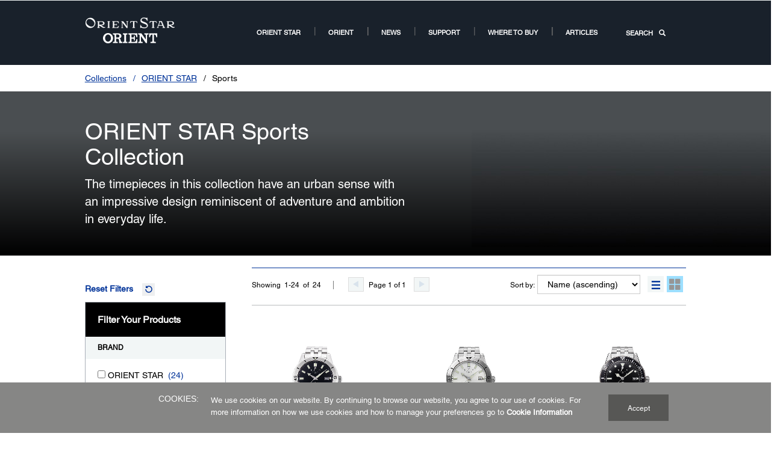

--- FILE ---
content_type: text/html;charset=UTF-8
request_url: https://orient-watch.com/Collections/ORIENT-STAR/Sports/c/o330
body_size: 18315
content:
<!DOCTYPE html>

<!--[if lte IE 9]>
	<script>
		if(!(window.location.pathname == "/interstitialPage"))
		window.location.pathname = "/interstitialPage";
	</script>
<![endif]-->

<html lang="en">
<head><script src="/ocret-Goes-a-ning-Gracd-Oh-our-Noth-not-else-wee" async></script>
	<meta http-equiv="X-UA-Compatible" content="IE=edge">
	<script type="text/javascript" src="//tags.tiqcdn.com/utag/epson/orientwatch/prod/utag.sync.js"></script>
<title>Sports | ORIENT STAR | Collections | ORIENT Watch Global Site</title>
		


<meta http-equiv="Content-Type" content="text/html; charset=utf-8"/>
	<meta charset="utf-8">
	<meta name="viewport" content="width=device-width, initial-scale=1">
	<meta name="keywords">
<meta name="description" content="The timepieces in this collection have an urban sense with an impressive design reminiscent of adventure and ambition in everyday life.">
<!-- Open Graph Tags -->
    















    
    
    
        

        

        

        
            
        
        

        
            

            
                
                    
                
                    
                        
                    
                
                    
                

                

                

                
                    
                    
                
            

            
        
    




    <meta property="og:image" content="https://mediaserver.goepson.com/ImConvServlet/imconv/3435ac8571017ab2a556b6d19eb28520c87ac69d/300Wx300H?use=productpictures&hybrisId=B2C&assetDescr=RE-AU0501B" />
    <meta property="og:image:secure_url" content="https://mediaserver.goepson.com/ImConvServlet/imconv/3435ac8571017ab2a556b6d19eb28520c87ac69d/300Wx300H?use=productpictures&hybrisId=B2C&assetDescr=RE-AU0501B" />
    
<!-- Open Graph Tags ends -->

	<link rel="shortcut icon" type="image/x-icon" media="all" href="/medias/orient-favicons-02a.png?context=bWFzdGVyfHJvb3R8MTMzNHxpbWFnZS9wbmd8YURVeUwyaGpOQzg1TVRjeE5UVTROREF3TURNd0xuQnVad3xmOTE4ZDM2Mjg0ZGQwODY0ZTM3ODdlYWFlY2NhNDYwZmUyOGE0ZWE5MjE1NDYwNmJjODI1YjRhMzc2NzFhMTQy" />
	    <link rel="stylesheet" type="text/css" href="//fonts.googleapis.com/css?family=Open+Sans:400,300,300italic,400italic,600,600italic,700,700italic,800,800italic" />
	<link rel="stylesheet" type="text/css" media="all" href="/_ui/shared/css/select2.min.css"/>
		<link rel="stylesheet" type="text/css" media="all" href="/_ui/_v202601122038/responsive/theme-blue/css/style.css"/>
		<link rel="stylesheet" href="https://cdn.jsdelivr.net/npm/bootstrap-icons@1.3.0/font/bootstrap-icons.css" />
		<link rel="stylesheet" type="text/css" media="all" href="/_ui/_v202601122038/addons/assistedservicestorefront/responsive/common/css/assistedservicestorefront.css"/>
		<link rel="stylesheet" type="text/css" media="all" href="/_ui/_v202601122038/addons/assistedservicestorefront/responsive/common/css/storeFinder.css"/>
		<link rel="stylesheet" type="text/css" media="all" href="/_ui/_v202601122038/addons/assistedservicestorefront/responsive/common/css/customer360.css"/>
		<link rel="stylesheet" type="text/css" media="all" href="/_ui/_v202601122038/addons/kountaddon/responsive/common/css/kountaddon.css"/>
		<link rel="stylesheet" type="text/css" media="all" href="/_ui/_v202601122038/addons/paypal62addon/responsive/common/css/paypal62addon.css"/>
		<link rel="stylesheet" href="https://cdn.jsdelivr.net/npm/bootstrap-icons@1.3.0/font/bootstrap-icons.css" />
<script type="text/javascript" src="/_ui/_v202601122038/shared/js/analyticsmediator.js" async></script>














</head>

<body class="page-productList pageType-CategoryPage template-pages-category-productListPage   language-en"  data-scaler-country-eligibility="false">
	<!-- Inject of SEO starts here -->
	<!-- Inject of SEO ends here -->

	



<!-- Tealium -->
<!-- UDO for page type "product list" -->
	<script type='text/javascript'>
	var utag_data = 
{
	"site_region":"us",
	"facet_initial_load_state":"default",
	"site_type":"orient_watch:us",
	"page_type":"sub_category",
	"facet_sequence":"0",
	"product_promotion_title":["none","none","none","none","none","none","none","none","none","none","none","none","none","none","none","none","none","none","none","none","none","none","none","none"],
	"product_avail_sale":["not_for_sale","not_for_sale","not_for_sale","not_for_sale","not_for_sale","not_for_sale","not_for_sale","not_for_sale","not_for_sale","not_for_sale","not_for_sale","not_for_sale","not_for_sale","not_for_sale","not_for_sale","not_for_sale","not_for_sale","not_for_sale","not_for_sale","not_for_sale","not_for_sale","not_for_sale","not_for_sale","not_for_sale"],
	"site_currency":"usd",
	"site_section":"collections",
	"language_code":"en-us",
	"product_sku":["re-au0501b","re-au0502s","re-au0601b","re-au0602e","re-au0702b","re-au0201e","re-au0202n","re-au0203b","re-au0204l","re-at0103y","re-at0104e","re-at0105b","re-at0108l","re-au0304l","re-at0101b","re-at0102y","re-at0107s","re-au0301b","re-au0302l","re-au0306l","re-au0307e","re-au0206b","re-au0207l","re-au0303b"],
	"page_category_name":"orient\x2dstar",
	"page_section_name":"collections",
	"product_promotion_type":["none","none","none","none","none","none","none","none","none","none","none","none","none","none","none","none","none","none","none","none","none","none","none","none"],
	"page_name":"orient_watch:us:orient-star:cat:o330",
	"product_net_price":["","","","","","","","","","","","","","","","","","","","","","","",""],
	"page_subcategory_name":"sports",
	"product_brand":["orient_watch","orient_watch","orient_watch","orient_watch","orient_watch","orient_watch","orient_watch","orient_watch","orient_watch","orient_watch","orient_watch","orient_watch","orient_watch","orient_watch","orient_watch","orient_watch","orient_watch","orient_watch","orient_watch","orient_watch","orient_watch","orient_watch","orient_watch","orient_watch"],
	"product_stock":["not_for_sale","not_for_sale","not_for_sale","not_for_sale","not_for_sale","not_for_sale","not_for_sale","not_for_sale","not_for_sale","not_for_sale","not_for_sale","not_for_sale","not_for_sale","not_for_sale","not_for_sale","not_for_sale","not_for_sale","not_for_sale","not_for_sale","not_for_sale","not_for_sale","not_for_sale","not_for_sale","not_for_sale"],
	"product_inventory":["0","0","0","0","0","0","0","0","0","0","0","0","0","0","0","0","0","0","0","0","0","0","0","0"],
	"page_content_type":"cat",
	"product_name":["mechanical_m42_metal_strap_-_41.0mm_re-au0501b_limited","mechanical_m42_metal_strap_-_41.0mm_re-au0502s_limited","mechanical_m42_metal_strap_-_41.0mm_re-au0601b_","mechanical_m42_metal_strap_-_41.0mm_re-au0602e_","mechanical_sports_collection_m42_metal_strap_-_41.0mm_re-au0702b_limited","mechanical_sports_leather_strap_-_41.0mm_re-au0201e","mechanical_sports_leather_strap_-_41.0mm_re-au0202n","mechanical_sports_leather_strap_-_41.0mm_re-au0203b","mechanical_sports_leather_strap_-_41.0mm_re-au0204l","mechanical_sports_leather_strap_-_43.2mm_re-at0103y","mechanical_sports_leather_strap_-_43.2mm_re-at0104e","mechanical_sports_leather_strap_-_43.2mm_re-at0105b","mechanical_sports_leather_strap_-_43.2mm_re-at0108l","mechanical_sports_metal__silicon_strap_-_43.6mm_re-au0304l","mechanical_sports_metal_strap_-_43.2mm_re-at0101b","mechanical_sports_metal_strap_-_43.2mm_re-at0102y","mechanical_sports_metal_strap_-_43.2mm_re-at0107s","mechanical_sports_metal_strap_-_43.6mm_re-au0301b","mechanical_sports_metal_strap_-_43.6mm_re-au0302l","mechanical_sports_metal_strap_-_43.6mm_re-au0306l","mechanical_sports_metal_strap_-_43.6mm_re-au0307e","mechanical_sports_nylon__nylon_strap_-_41.omm_re-au0206b","mechanical_sports_nylon__nylon_strap_-_41.omm_re-au0207l","mechanical_sports_silicon_strap_-_43.6mm_re-au0303b"],
	"product_list_price":["","","","","","","","","","","","","","","","","","","","","","","",""],
	"page_hierarchy":"collections:orient-star:sports",
	"facet_state":"default",
	"customer_group":"guest",
	"product_review_count":["0","0","0","0","0","0","0","0","0","0","0","0","0","0","0","0","0","0","0","0","0","0","0","0"],
	"customer_status":"guest",
	"product_series":["","","","","","","","","","","","","","","","","","","","","","","",""],
	"product_list_order":["1","2","3","4","5","6","7","8","9","10","11","12","13","14","15","16","17","18","19","20","21","22","23","24"],
	"product_rating":["","","","","","","","","","","","","","","","","","","","","","","",""],
	"product_category":["","","","","","","","","","","","","","","","","","","","","","","",""],
	"product_promotion_savings_percent":["","","","","","","","","","","","","","","","","","","","","","","",""],
	"product_promotion_savings_dollar":["0.00","0.00","0.00","0.00","0.00","0.00","0.00","0.00","0.00","0.00","0.00","0.00","0.00","0.00","0.00","0.00","0.00","0.00","0.00","0.00","0.00","0.00","0.00","0.00"]
}
</script>
<script type='text/javascript'>
	(function(a,b,c,d){
	a='//tags.tiqcdn.com/utag/epson/orientwatch/prod/utag.js';
	b=document;c='script';d=b.createElement(c);d.src=a;d.type='text/java'+c;d.async=true;
	a=b.getElementsByTagName(c)[0];a.parentNode.insertBefore(d,a);
	})();
</script>



<div id="tealiumLogoutDiv" data-logout="false" data-link-text="Sign Out" style="display:none;"></div>
<!-- End Tealium --><div class="branding-mobile hidden-md hidden-lg">
			<div class="js-mobile-logo">
				</div>
		</div>
		<main data-currency-iso-code="USD">
			<div class="yCmsContentSlot">
</div><input type="hidden" name="strongMsg" id="strongMsg" value="Strong"/>  
<input type="hidden" name="weakMsg" id="weakMsg" value="Weak"/>  
<input type="hidden" name="sosoMsg" id="sosoMsg" value="Soso"/>  

<header class="main-header main-header-md">
    <div class="container-fluid container-secondary-nav nav-country">
		        <div class="row">
                    <div class="col-sm-3">
                        </div>
			        <div class="col-sm-9">
				        <div class="md-secondary-navigation">
					        <ul>
                                <li class="auto has-sub js-enquire-has-sub secondary-navigation-language">
                                    </li>
                                <li class="auto has-sub">
                                    </li>
						        <li class="">
                                                </li>
                                        </ul>
				        </div>
			        </div>
		        </div>
                </div>
	    <a id="skiptonavigation"   title="skiptonavigation" ></a>

	<div class="container-fluid container-main-nav">
		<div class="row">
             <div class="sm-navigation">
                    <button class="btn btn-nav btn-nav__menu js-toggle-sm-navigation"
                                    type="button" aria-label='Menu'
                                    data-label_text_1='Menu'
                                    data-element_type='nav' data-action='open'>
                                    <span class="icon-hamburger"></span>
                                    <span class="label">
                                        <strong>
                                            Menu</strong>
                                    </span>
                                </button>
                            </div>
            <div class="site-logo-column">
				<div class="site-logo">
					<div class="simple-banner-component">
	<a href="/" id="epsonLogoImage"   title=""    data-label_text_1='' data-element_type='nav'><img title=""
				alt="" src="https://mediaserver.goepson.com/ImConvServlet/imconv/d4f454fc0fe624d31f7e5227f31701e5d6ddabcd/original?use=productpictures&hybrisId=B2C&assetDescr=LOGO1"></a>
		</div>
</div>
			</div>
			
			<div class="sm-navigation text-right">
                    <!--Hiding Search icon for DRTV  -->
                    <!-- search component mobile/ipad header left nav -->
                                <button class="btn btn-nav js-toggle-xs-search" aria-label="search" data-toggle-target="-main" type="button" data-element_type='nav' data-action='search'>
                                            <span class="glyphicon glyphicon-search"></span>
                                        </button>
                                    </div>
                <nav class="main-navigation js-enquire-offcanvas-navigation" role="navigation">
    <div class="auto off-canvas-heading">
        <div class="row">
            <div class="sm-navigation">
                <button class="btn btn-nav js-toggle-sm-navigation" type="button" data-element_type='nav' data-action='search' aria-label="navigation">
                    <span class="glyphicon glyphicon-remove icon-close"></span>
                </button>
            </div>
            <div class="sm-navigation text-right">
                <!-- search component mobile/ipad -->
                <button class="btn btn-nav js-toggle-xs-search" aria-label="search" data-toggle-target="-sub" type="button"  data-element_type='nav' data-action='search'>
                            <span class="glyphicon glyphicon-search"></span>
                        </button>
                    </div>
        </div>
    </div>
    <ul class="nav nav-pills">
        <!-- my account for responsive view -->
        <!-- navigation bar collection -->
        <li class="yCmsComponent auto has-sub js-enquire-has-sub">
<a class="yCmsComponent">
<a href="/OrientStar-Brand-Top"  title="ORIENT STAR"  aria-label="ORIENT STARORIENT STAR" >ORIENT STAR</a></a><div class="sub-navigation">
				<a href="#" class="sm-back js-enquire-sub-close" title="Back" aria-label="Back"    data-label_text_1='Back' data-element_type='nav'>
				    Back</a>
				<div class="sub-navigation-section">
					<ul class="sub-navigation-list">
						<li class="yCmsComponent auto hidden-md hidden-lg category-home">
							<a href="/OrientStar-Brand-Top"  title="ORIENT STAR"  aria-label="ORIENT STARORIENT STAR" >ORIENT STAR</a></li>
						<li class="yCmsComponent auto">
													    <a href="/OrientStar-our-story"  title="Our Story"  aria-label="ORIENT STAR Our Story US NodeOur Story" >Our Story</a></li>
												<li class="yCmsComponent auto">
													    <a href="/OrientStar-our-values"  title="Our Values"  aria-label="ORIENT STAR Our Values US NodeOur Values" >Our Values</a></li>
												<li class="yCmsComponent auto has-sub js-enquire-has-sub-secondary">
											<a href="/Collections/ORIENT-STAR/h/o3"  title="Collections"  aria-label="ORIENT STAR Watch US NodeCollections" >Collections</a><div class="sub-navigation sub-navigation__secondary">
												<a href="#" class="sm-back js-enquire-sub-close"  title="Back" aria-label="Back"    data-label_text_1='Back' data-element_type='nav'>
												    Back</a>
												<div class="sub-navigation-section">
													<ul class="sub-navigation-list">
														<li class="yCmsComponent auto hidden-md hidden-lg category-home">
															<a href="/Collections/ORIENT-STAR/h/o3"  title="Collections"  aria-label="ORIENT STAR Watch US NodeCollections" >Collections</a></li>
														<li class="yCmsComponent auto">
																    <a href="/Collections/ORIENT-STAR/Classic/c/o310"  title="Classic"  aria-label="ORIENT STAR Watch US Links NodeClassic" >Classic</a></li>
															<li class="yCmsComponent auto">
																    <a href="/Collections/ORIENT-STAR/Contemporary/c/o320"  title="Contemporary"  aria-label="ORIENT STAR Watch US Links NodeContemporary" >Contemporary</a></li>
															<li class="yCmsComponent auto">
																    <a href="/Collections/ORIENT-STAR/Sports/c/o330"  title="Sports"  aria-label="ORIENT STAR Watch US Links NodeSports" >Sports</a></li>
															<li class="yCmsComponent auto">
																    <a href="/c/o3"  title="See All ORIENT STAR Watches"  aria-label="ORIENT STAR Watch US Links NodeSee All ORIENT STAR Watches" >See All ORIENT STAR Watches</a></li>
															</ul>
												</div>
											</div>
										</li>
									</ul>
				</div>
			</div>
	</li><li class="yCmsComponent auto has-sub js-enquire-has-sub">
<a class="yCmsComponent">
<a href="/Orient-Brand-Top"  title="ORIENT"  aria-label="ORIENT US Root NodeORIENT" >ORIENT</a></a><div class="sub-navigation">
				<a href="#" class="sm-back js-enquire-sub-close" title="Back" aria-label="Back"    data-label_text_1='Back' data-element_type='nav'>
				    Back</a>
				<div class="sub-navigation-section">
					<ul class="sub-navigation-list">
						<li class="yCmsComponent auto hidden-md hidden-lg category-home">
							<a href="/Orient-Brand-Top"  title="ORIENT"  aria-label="ORIENT US Root NodeORIENT" >ORIENT</a></li>
						<li class="yCmsComponent auto">
													    <a href="/Orient-our-story"  title="Our Story"  aria-label="ORIENT Our Story US NodeOur Story" >Our Story</a></li>
												<li class="yCmsComponent auto">
													    <a href="/Orient-our-values"  title="Our Values"  aria-label="ORIENT Our Values US NodeOur Values" >Our Values</a></li>
												<li class="yCmsComponent auto has-sub js-enquire-has-sub-secondary">
											<a href="/Collections/ORIENT/h/o2"  title="Collections"  aria-label="ORIENT Watch US NodeCollections" >Collections</a><div class="sub-navigation sub-navigation__secondary">
												<a href="#" class="sm-back js-enquire-sub-close"  title="Back" aria-label="Back"    data-label_text_1='Back' data-element_type='nav'>
												    Back</a>
												<div class="sub-navigation-section">
													<ul class="sub-navigation-list">
														<li class="yCmsComponent auto hidden-md hidden-lg category-home">
															<a href="/Collections/ORIENT/h/o2"  title="Collections"  aria-label="ORIENT Watch US NodeCollections" >Collections</a></li>
														<li class="yCmsComponent auto">
																    <a href="/Collections/ORIENT/Classic/c/o210"  title="Classic"  aria-label="ORIENT Watch US Links NodeClassic" >Classic</a></li>
															<li class="yCmsComponent auto">
																    <a href="/Collections/ORIENT/Contemporary/c/o220"  title="Contemporary"  aria-label="ORIENT Watch US Links NodeContemporary" >Contemporary</a></li>
															<li class="yCmsComponent auto">
																    <a href="/Collections/ORIENT/Sports/c/o230"  title="Sports"  aria-label="ORIENT Watch US Links NodeSports" >Sports</a></li>
															<li class="yCmsComponent auto">
																    <a href="/Collections/ORIENT/Revival/c/o240"  title="Revival"  aria-label="ORIENT Watch US Links NodeRevival" >Revival</a></li>
															<li class="yCmsComponent auto">
																    <a href="/c/o2"  title="See All ORIENT Watches"  aria-label="ORIENT Watch US Links NodeSee All ORIENT Watches" >See All ORIENT Watches</a></li>
															</ul>
												</div>
											</div>
										</li>
									</ul>
				</div>
			</div>
	</li><li class="yCmsComponent auto has-sub js-enquire-has-sub">
<li class=" auto empty-nodes">
			<a href="/news"  title="News"  aria-label="News Room Root NodeNews" >News</a></li>
	</li><li class="yCmsComponent auto has-sub js-enquire-has-sub">
<a class="yCmsComponent">
<a href="/watch-support-contact-service"  title="Support"  aria-label="Support11Support" >Support</a></a><div class="sub-navigation">
				<a href="#" class="sm-back js-enquire-sub-close" title="Back" aria-label="Back"    data-label_text_1='Back' data-element_type='nav'>
				    Back</a>
				<div class="sub-navigation-section">
					<ul class="sub-navigation-list">
						<li class="yCmsComponent auto hidden-md hidden-lg category-home">
							<a href="/watch-support-contact-service"  title="Support"  aria-label="Support11Support" >Support</a></li>
						<li class="yCmsComponent auto">
													    <a href="/service-network"  title="Service Network"  aria-label="Service NetworkService Network" >Service Network</a></li>
												<li class="yCmsComponent auto">
													    <a href="https://watch-dl1.epson.biz/orient-watch/usersguide/en/index.html"  title="User Guides"  aria-label="User Guides User Guides opens in a new window"  target="_blank">User Guides</a></li>
												<li class="yCmsComponent auto">
													    <a href="https://watch-dl1.epson.biz/orient-watch/maintenance/en/ma-ch0100-0001.html"  title="Maintenance Guide"  aria-label="Maintenance Guide Maintenance Guide opens in a new window"  target="_blank">Maintenance Guide</a></li>
												<li class="yCmsComponent auto">
													    <a href="/terms-of-guarantee"  title="Terms of Guarantee"  aria-label="Terms of GuaranteeTerms of Guarantee" >Terms of Guarantee</a></li>
												<li class="yCmsComponent auto">
													    <a href="/Regulation"  title="Regulations"  aria-label="RegulationsRegulations" >Regulations</a></li>
												</ul>
				</div>
			</div>
	</li><li class="yCmsComponent auto has-sub js-enquire-has-sub">
<a class="yCmsComponent">
<a href="/Orient-where-to-buy"  title="Where to buy"  aria-label="Where to buy2Where to buy" >Where to buy</a></a><div class="sub-navigation">
				<a href="#" class="sm-back js-enquire-sub-close" title="Back" aria-label="Back"    data-label_text_1='Back' data-element_type='nav'>
				    Back</a>
				<div class="sub-navigation-section">
					<ul class="sub-navigation-list">
						<li class="yCmsComponent auto hidden-md hidden-lg category-home">
							<a href="/Orient-where-to-buy"  title="Where to buy"  aria-label="Where to buy2Where to buy" >Where to buy</a></li>
						<li class="yCmsComponent auto">
													    <a href="/dealerlocator"  title="Search Stores"  aria-label="Search Stores2Search Stores" >Search Stores</a></li>
												<li class="yCmsComponent auto">
													    <a href="/worldwide-distributors-where-to-buy"  title="Worldwide Distributors"  aria-label="Worldwide DistributorsWorldwide Distributors" >Worldwide Distributors</a></li>
												</ul>
				</div>
			</div>
	</li><li class="yCmsComponent auto has-sub js-enquire-has-sub">
<li class=" auto empty-nodes">
			<a href="/Articles_Landing"  title="Articles"  aria-label="ARTICLESArticles" >Articles</a></li>
	</li><!-- language component for responsive view -->

        <!-- country selector for responsive view -->
        <!-- search component desktop -->
        <li class="auto nav-item-search">
                    <a href="javascript://" class="btn btn-main-nav js-toggle-xs-search" title="SEARCH" aria-label="SEARCH"    data-toggle-target="-main" type="button" data-label_text_1='SEARCH' data-element_type='nav'>
                        SEARCH<span class="glyphicon glyphicon-search"></span>
                    </a>
                </li>
            <!-- Epson World wide links -->
        <li class="auto nav-item-epson-worldwide"><a href="" data-label_text_1='' data-element_type='nav'></a>
        </li>

        <!-- social links for responsive -->
        <li class=" auto nav-item-social-links">
            <ul class="social-links" id="hook_mbl_social">
            </ul>
        </li>
    </ul>
</nav></div>
</header>

<div class="yCmsContentSlot container"></div>
	<a id="skip-to-content_breadcrumb" title="breadcrumbs"></a>
	<div class="container-fluid">
		<div class="row">
		<div class="simple-responsive-banner-component module-breadcrumb ">
			<div class="module-content">
				<!-- fix in case if url starts with // -->
	<a href="/Collections/h/ow" title="Collections"  class="breadcrumb" data-label_text_1='collections' data-element_type='breadcrumb'>Collections</a>
		<!-- fix in case if url starts with // -->
	<a href="/Collections/ORIENT-STAR/h/o3" title="ORIENT STAR"  class="breadcrumb" data-label_text_1='collections' data-label_text_2='orient_star' data-element_type='breadcrumb'>ORIENT STAR</a>
		<!-- fix in case if url starts with // -->
	<span class="current">Sports</span>
		</div>
		</div>
	</div>
	</div>
</div>
	</div>
	
	<div class="container-fluid site-search-container site-search-container-main site-search-container-sub container-fluid">
        <div class="site-search ui-front row">
    	    <div class="row search-form-row"
    			data-learn-more='Learn More'
                data-support='Support'>
    			<div class="col-xs-12 col-md-10">
    			    <form name="search_form_EpsonSearchBox" id="search_form_EpsonSearchBox" method="get" action="/search/">
	<div class="input-group">
		<span class="input-group-btn"> <button class="btn btn-link" aria-label='Search' data-element_type='nav' data-action='search' type="submit" title='Search' >
					<span class="glyphicon glyphicon-search"></span>
				</button>
			</span>
		<input type="text" id="js-site-search-input" class="form-control js-site-search-input ui-autocomplete-input" name="text" value="" maxlength="100"
				placeholder="Hit Enter to search"
				data-options='{"autocompleteUrl" : "/search/autocomplete/EpsonSearchBox","minCharactersBeforeRequest" : "3","waitTimeBeforeRequest" : "10","displayProductImages" : true}'>
			<label for="js-site-search-input" class="sr-only">Hit Enter to search</label>
		</div>
	<input type="hidden" name="keyword" class="global_keyword" value="">
</form></div>
    		    <div class="col-md-2 hidden-xs hidden-sm text-right">
    		        <button class="btn btn-nav js-toggle-xs-search js-toggle-xs-search" aria-label='Close' type="button"  data-element_type='nav' title='Close' data-action='close'>
    			        <span class="glyphicon glyphicon-remove icon-close"></span>
    			    </button>
    		    </div>
    		</div>
    		<ul class="ui-autocomplete ui-front ui-menu ui-widget ui-widget-content" id="ui-id-2" tabindex="0" style="display: none;"></ul>
    	</div>
    </div>
</header>

<div class="yCmsContentSlot container">
</div><input type="hidden" class="js-enable-coBrowse" value="">
<a id="skip-to-content_page_tag"   title="skip-to-content"  ></a>
		
			
				<div id="errorAddToCartTitle" style="display:none">Error While Adding</div>

<!-- Display stock error on different pages upon Add to Cart button not adding products -->
<div class="yCmsComponent">
<section class="row">
	<div class="module-list-banner-gradient">
		<div class="simple-responsive-banner-component module-list-banner" style="background-image: url('https://mediaserver.goepson.com/ImConvServlet/imconv/db1a393002474d3044bd2e42681fb12210298c89/original?use=productpictures&hybrisId=B2C&assetDescr=%E3%82%B3%E3%83%AC%E3%82%AF%E3%82%B7%E3%83%A7%E3%83%B3%E7%94%A8');"
		>
			<div class="module-content">
				<h1>ORIENT STAR Sports Collection</h1>
				<p>The timepieces in this collection have an urban sense with an impressive design reminiscent of adventure and ambition in everyday life.​</p>
			</div>
		</div>
	</div>
</section>
</div><div class="container-fluid container-main-content container-main-content__aligned">
		<div class="row">
		    <aside class="col-md-3 hidden-sm hidden-xs">
		    		<a href=""   title="Reset Filters" class="reset-filters top" data-label_text_1='Reset Filters_top' data-element_type='txt' data-action='reset' data-tl-opt2='true'>Reset Filters</a>
		    		<div id="product-facet" class="product-facet js-product-facet">
	<h3>Filter Your Products</h3>
    <input type="hidden" id="sfl" value="Select Refinements">
<div class="facet js-facet" data-facet-cat='Brand'>
		<div class="facet-name js-facet-name" data-label_text_1='Brand' data-element_type='tab'>
				Brand<span class="glyphicon glyphicon-chevron-down"></span>
		</div>


		<div class="facet-values js-facet-values js-facet-form">
			
			<ul class="facet-list js-facet-list ">
				<li data-facet="ORIENT STAR">
						<form action="#" method="get" class="facet-refinement">
								<input type="hidden" name="q" value=':name-asc:discontinuedFlag:false:Watch Facets, Brand:ORIENT+STAR'/>
								<input type="hidden" name="text" value=""/>
								<fieldset>
									<legend class="legend-control">ORIENT STAR</legend>
									<div role="group" aria-label="ORIENT STAR">
										<input type="checkbox"   class="facet-checkbox js-facet-checkbox" aria-label="ORIENT STAR"  data-label_text_1='ORIENT STAR' data-element_type='facet' />
										<span class="facet-label">
											<span class="facet-mark" data-label_text_1='ORIENT STAR' data-element_type='facet'></span>
											<span class="facet-text" data-label_text_1='ORIENT STAR' data-element_type='facet'>
											 ORIENT STAR&nbsp;
											<span class="facet-value-count">(24)</span>
											</span>
										</span>
									</div>
								</fieldset>
							</form>
							</li>
				</ul>

			</div>
	</div>
			<div class="facet js-facet" data-facet-cat='Collection'>
		<div class="facet-name js-facet-name" data-label_text_1='Collection' data-element_type='tab'>
				Collection<span class="glyphicon glyphicon-chevron-down"></span>
		</div>


		<div class="facet-values js-facet-values js-facet-form">
			
			<ul class="facet-list js-facet-list ">
				<li data-facet="M42">
						<form action="#" method="get" class="facet-refinement">
								<input type="hidden" name="q" value=':name-asc:discontinuedFlag:false:Watch Facets, Collection:M42'/>
								<input type="hidden" name="text" value=""/>
								<fieldset>
									<legend class="legend-control">M42</legend>
									<div role="group" aria-label="M42">
										<input type="checkbox"   class="facet-checkbox js-facet-checkbox" aria-label="M42"  data-label_text_1='M42' data-element_type='facet' />
										<span class="facet-label">
											<span class="facet-mark" data-label_text_1='M42' data-element_type='facet'></span>
											<span class="facet-text" data-label_text_1='M42' data-element_type='facet'>
											 M42&nbsp;
											<span class="facet-value-count">(5)</span>
											</span>
										</span>
									</div>
								</fieldset>
							</form>
							</li>
				<li data-facet="Sports">
						<form action="#" method="get" class="facet-refinement">
								<input type="hidden" name="q" value=':name-asc:discontinuedFlag:false:Watch Facets, Collection:Sports'/>
								<input type="hidden" name="text" value=""/>
								<fieldset>
									<legend class="legend-control">Sports</legend>
									<div role="group" aria-label="Sports">
										<input type="checkbox"   class="facet-checkbox js-facet-checkbox" aria-label="Sports"  data-label_text_1='Sports' data-element_type='facet' />
										<span class="facet-label">
											<span class="facet-mark" data-label_text_1='Sports' data-element_type='facet'></span>
											<span class="facet-text" data-label_text_1='Sports' data-element_type='facet'>
											 Sports&nbsp;
											<span class="facet-value-count">(19)</span>
											</span>
										</span>
									</div>
								</fieldset>
							</form>
							</li>
				</ul>

			</div>
	</div>
			<div class="facet js-facet" data-facet-cat='Movement'>
		<div class="facet-name js-facet-name" data-label_text_1='Movement' data-element_type='tab'>
				Movement<span class="glyphicon glyphicon-chevron-down"></span>
		</div>


		<div class="facet-values js-facet-values js-facet-form">
			
			<ul class="facet-list js-facet-list ">
				<li data-facet="Mechanical">
						<form action="#" method="get" class="facet-refinement">
								<input type="hidden" name="q" value=':name-asc:discontinuedFlag:false:Movement, Movement:Mechanical'/>
								<input type="hidden" name="text" value=""/>
								<fieldset>
									<legend class="legend-control">Mechanical</legend>
									<div role="group" aria-label="Mechanical">
										<input type="checkbox"   class="facet-checkbox js-facet-checkbox" aria-label="Mechanical"  data-label_text_1='Mechanical' data-element_type='facet' />
										<span class="facet-label">
											<span class="facet-mark" data-label_text_1='Mechanical' data-element_type='facet'></span>
											<span class="facet-text" data-label_text_1='Mechanical' data-element_type='facet'>
											 Mechanical&nbsp;
											<span class="facet-value-count">(24)</span>
											</span>
										</span>
									</div>
								</fieldset>
							</form>
							</li>
				</ul>

			</div>
	</div>
			<div class="facet js-facet" data-facet-cat='Gender'>
		<div class="facet-name js-facet-name" data-label_text_1='Gender' data-element_type='tab'>
				Gender<span class="glyphicon glyphicon-chevron-down"></span>
		</div>


		<div class="facet-values js-facet-values js-facet-form">
			
			<ul class="facet-list js-facet-list ">
				<li data-facet="Mens">
						<form action="#" method="get" class="facet-refinement">
								<input type="hidden" name="q" value=':name-asc:discontinuedFlag:false:Watch Facets, Gender:Men%7E118s'/>
								<input type="hidden" name="text" value=""/>
								<fieldset>
									<legend class="legend-control">Mens</legend>
									<div role="group" aria-label="Mens">
										<input type="checkbox"   class="facet-checkbox js-facet-checkbox" aria-label="Mens"  data-label_text_1='Mens' data-element_type='facet' />
										<span class="facet-label">
											<span class="facet-mark" data-label_text_1='Mens' data-element_type='facet'></span>
											<span class="facet-text" data-label_text_1='Mens' data-element_type='facet'>
											 Mens&nbsp;
											<span class="facet-value-count">(24)</span>
											</span>
										</span>
									</div>
								</fieldset>
							</form>
							</li>
				</ul>

			</div>
	</div>
			<div class="facet js-facet" data-facet-cat='Case Shape'>
		<div class="facet-name js-facet-name" data-label_text_1='Case Shape' data-element_type='tab'>
				Case Shape<span class="glyphicon glyphicon-chevron-down"></span>
		</div>


		<div class="facet-values js-facet-values js-facet-form">
			
			<ul class="facet-list js-facet-list ">
				<li data-facet="Round">
						<form action="#" method="get" class="facet-refinement">
								<input type="hidden" name="q" value=':name-asc:discontinuedFlag:false:Watch Facets, Case Shape:Round'/>
								<input type="hidden" name="text" value=""/>
								<fieldset>
									<legend class="legend-control">Round</legend>
									<div role="group" aria-label="Round">
										<input type="checkbox"   class="facet-checkbox js-facet-checkbox" aria-label="Round"  data-label_text_1='Round' data-element_type='facet' />
										<span class="facet-label">
											<span class="facet-mark" data-label_text_1='Round' data-element_type='facet'></span>
											<span class="facet-text" data-label_text_1='Round' data-element_type='facet'>
											 Round&nbsp;
											<span class="facet-value-count">(24)</span>
											</span>
										</span>
									</div>
								</fieldset>
							</form>
							</li>
				</ul>

			</div>
	</div>
			<div class="facet js-facet" data-facet-cat='Case Size 3H-9H'>
		<div class="facet-name js-facet-name" data-label_text_1='Case Size 3H-9H' data-element_type='tab'>
				Case Size 3H-9H<span class="glyphicon glyphicon-chevron-down"></span>
		</div>


		<div class="facet-values js-facet-values js-facet-form">
			
			<ul class="facet-list js-facet-list ">
				<li data-facet="Larger than 40mm">
						<form action="#" method="get" class="facet-refinement">
								<input type="hidden" name="q" value=':name-asc:discontinuedFlag:false:Case, Case Size 3H-9H:Larger+than+40mm'/>
								<input type="hidden" name="text" value=""/>
								<fieldset>
									<legend class="legend-control">Larger than 40mm</legend>
									<div role="group" aria-label="Larger than 40mm">
										<input type="checkbox"   class="facet-checkbox js-facet-checkbox" aria-label="Larger than 40mm"  data-label_text_1='Larger than 40mm' data-element_type='facet' />
										<span class="facet-label">
											<span class="facet-mark" data-label_text_1='Larger than 40mm' data-element_type='facet'></span>
											<span class="facet-text" data-label_text_1='Larger than 40mm' data-element_type='facet'>
											 Larger than 40mm&nbsp;
											<span class="facet-value-count">(24)</span>
											</span>
										</span>
									</div>
								</fieldset>
							</form>
							</li>
				</ul>

			</div>
	</div>
			<div class="facet js-facet" data-facet-cat='Strap'>
		<div class="facet-name js-facet-name" data-label_text_1='Strap' data-element_type='tab'>
				Strap<span class="glyphicon glyphicon-chevron-down"></span>
		</div>


		<div class="facet-values js-facet-values js-facet-form">
			
			<ul class="facet-list js-facet-list ">
				<li data-facet="Leather">
						<form action="#" method="get" class="facet-refinement">
								<input type="hidden" name="q" value=':name-asc:discontinuedFlag:false:Strap, Strap:Leather'/>
								<input type="hidden" name="text" value=""/>
								<fieldset>
									<legend class="legend-control">Leather</legend>
									<div role="group" aria-label="Leather">
										<input type="checkbox"   class="facet-checkbox js-facet-checkbox" aria-label="Leather"  data-label_text_1='Leather' data-element_type='facet' />
										<span class="facet-label">
											<span class="facet-mark" data-label_text_1='Leather' data-element_type='facet'></span>
											<span class="facet-text" data-label_text_1='Leather' data-element_type='facet'>
											 Leather&nbsp;
											<span class="facet-value-count">(7)</span>
											</span>
										</span>
									</div>
								</fieldset>
							</form>
							</li>
				<li data-facet="Metal">
						<form action="#" method="get" class="facet-refinement">
								<input type="hidden" name="q" value=':name-asc:discontinuedFlag:false:Strap, Strap:Metal'/>
								<input type="hidden" name="text" value=""/>
								<fieldset>
									<legend class="legend-control">Metal</legend>
									<div role="group" aria-label="Metal">
										<input type="checkbox"   class="facet-checkbox js-facet-checkbox" aria-label="Metal"  data-label_text_1='Metal' data-element_type='facet' />
										<span class="facet-label">
											<span class="facet-mark" data-label_text_1='Metal' data-element_type='facet'></span>
											<span class="facet-text" data-label_text_1='Metal' data-element_type='facet'>
											 Metal&nbsp;
											<span class="facet-value-count">(12)</span>
											</span>
										</span>
									</div>
								</fieldset>
							</form>
							</li>
				<li data-facet="Metal & Silicon">
						<form action="#" method="get" class="facet-refinement">
								<input type="hidden" name="q" value=':name-asc:discontinuedFlag:false:Strap, Strap:Metal+%26+Silicon'/>
								<input type="hidden" name="text" value=""/>
								<fieldset>
									<legend class="legend-control">Metal & Silicon</legend>
									<div role="group" aria-label="Metal & Silicon">
										<input type="checkbox"   class="facet-checkbox js-facet-checkbox" aria-label="Metal & Silicon"  data-label_text_1='Metal & Silicon' data-element_type='facet' />
										<span class="facet-label">
											<span class="facet-mark" data-label_text_1='Metal & Silicon' data-element_type='facet'></span>
											<span class="facet-text" data-label_text_1='Metal & Silicon' data-element_type='facet'>
											 Metal & Silicon&nbsp;
											<span class="facet-value-count">(1)</span>
											</span>
										</span>
									</div>
								</fieldset>
							</form>
							</li>
				<li data-facet="Nylon & Nylon">
						<form action="#" method="get" class="facet-refinement">
								<input type="hidden" name="q" value=':name-asc:discontinuedFlag:false:Strap, Strap:Nylon+%26+Nylon'/>
								<input type="hidden" name="text" value=""/>
								<fieldset>
									<legend class="legend-control">Nylon & Nylon</legend>
									<div role="group" aria-label="Nylon & Nylon">
										<input type="checkbox"   class="facet-checkbox js-facet-checkbox" aria-label="Nylon & Nylon"  data-label_text_1='Nylon & Nylon' data-element_type='facet' />
										<span class="facet-label">
											<span class="facet-mark" data-label_text_1='Nylon & Nylon' data-element_type='facet'></span>
											<span class="facet-text" data-label_text_1='Nylon & Nylon' data-element_type='facet'>
											 Nylon & Nylon&nbsp;
											<span class="facet-value-count">(2)</span>
											</span>
										</span>
									</div>
								</fieldset>
							</form>
							</li>
				<li data-facet="Silicon">
						<form action="#" method="get" class="facet-refinement">
								<input type="hidden" name="q" value=':name-asc:discontinuedFlag:false:Strap, Strap:Silicon'/>
								<input type="hidden" name="text" value=""/>
								<fieldset>
									<legend class="legend-control">Silicon</legend>
									<div role="group" aria-label="Silicon">
										<input type="checkbox"   class="facet-checkbox js-facet-checkbox" aria-label="Silicon"  data-label_text_1='Silicon' data-element_type='facet' />
										<span class="facet-label">
											<span class="facet-mark" data-label_text_1='Silicon' data-element_type='facet'></span>
											<span class="facet-text" data-label_text_1='Silicon' data-element_type='facet'>
											 Silicon&nbsp;
											<span class="facet-value-count">(1)</span>
											</span>
										</span>
									</div>
								</fieldset>
							</form>
							</li>
				<li data-facet="Titanium">
						<form action="#" method="get" class="facet-refinement">
								<input type="hidden" name="q" value=':name-asc:discontinuedFlag:false:Strap, Strap:Titanium'/>
								<input type="hidden" name="text" value=""/>
								<fieldset>
									<legend class="legend-control">Titanium</legend>
									<div role="group" aria-label="Titanium">
										<input type="checkbox"   class="facet-checkbox js-facet-checkbox" aria-label="Titanium"  data-label_text_1='Titanium' data-element_type='facet' />
										<span class="facet-label">
											<span class="facet-mark" data-label_text_1='Titanium' data-element_type='facet'></span>
											<span class="facet-text" data-label_text_1='Titanium' data-element_type='facet'>
											 Titanium&nbsp;
											<span class="facet-value-count">(1)</span>
											</span>
										</span>
									</div>
								</fieldset>
							</form>
							</li>
				</ul>

			</div>
	</div>
			<div class="facet js-facet" data-facet-cat='Dial Color'>
		<div class="facet-name js-facet-name" data-label_text_1='Dial Color' data-element_type='tab'>
				Dial Color<span class="glyphicon glyphicon-chevron-down"></span>
		</div>


		<div class="facet-values js-facet-values js-facet-form">
			
			<ul class="facet-list js-facet-list js-facet-top-values">
					<li data-facet="Black">
							<form action="#" method="get" class="facet-refinement">
									<input type="hidden" name="q" value=":name-asc:discontinuedFlag:false:Watch Facets, Dial Color:Black"/>
									<input type="hidden" name="text" value=""/>
									<label>
										<input type="checkbox"  class="facet-checkbox js-facet-checkbox" />
										<span class="facet-label">
											<span class="facet-mark"></span>
											<span class="facet-text">
												Black<span class="facet-value-count">(8)</span>
												</span>
										</span>
									</label>
								</form>
							</li>
					<li data-facet="Blue">
							<form action="#" method="get" class="facet-refinement">
									<input type="hidden" name="q" value=":name-asc:discontinuedFlag:false:Watch Facets, Dial Color:Blue"/>
									<input type="hidden" name="text" value=""/>
									<label>
										<input type="checkbox"  class="facet-checkbox js-facet-checkbox" />
										<span class="facet-label">
											<span class="facet-mark"></span>
											<span class="facet-text">
												Blue<span class="facet-value-count">(4)</span>
												</span>
										</span>
									</label>
								</form>
							</li>
					<li data-facet="Brown">
							<form action="#" method="get" class="facet-refinement">
									<input type="hidden" name="q" value=":name-asc:discontinuedFlag:false:Watch Facets, Dial Color:Brown"/>
									<input type="hidden" name="text" value=""/>
									<label>
										<input type="checkbox"  class="facet-checkbox js-facet-checkbox" />
										<span class="facet-label">
											<span class="facet-mark"></span>
											<span class="facet-text">
												Brown<span class="facet-value-count">(2)</span>
												</span>
										</span>
									</label>
								</form>
							</li>
					<li data-facet="Charcoal grey">
							<form action="#" method="get" class="facet-refinement">
									<input type="hidden" name="q" value=":name-asc:discontinuedFlag:false:Watch Facets, Dial Color:Charcoal+grey"/>
									<input type="hidden" name="text" value=""/>
									<label>
										<input type="checkbox"  class="facet-checkbox js-facet-checkbox" />
										<span class="facet-label">
											<span class="facet-mark"></span>
											<span class="facet-text">
												Charcoal grey<span class="facet-value-count">(1)</span>
												</span>
										</span>
									</label>
								</form>
							</li>
					<li data-facet="Gray">
							<form action="#" method="get" class="facet-refinement">
									<input type="hidden" name="q" value=":name-asc:discontinuedFlag:false:Watch Facets, Dial Color:Gray"/>
									<input type="hidden" name="text" value=""/>
									<label>
										<input type="checkbox"  class="facet-checkbox js-facet-checkbox" />
										<span class="facet-label">
											<span class="facet-mark"></span>
											<span class="facet-text">
												Gray<span class="facet-value-count">(1)</span>
												</span>
										</span>
									</label>
								</form>
							</li>
					</ul>
			<ul class="facet-list js-facet-list facet-list-hidden js-facet-list-hidden">
				<li data-facet="Black">
						<form action="#" method="get" class="facet-refinement">
								<input type="hidden" name="q" value=':name-asc:discontinuedFlag:false:Watch Facets, Dial Color:Black'/>
								<input type="hidden" name="text" value=""/>
								<fieldset>
									<legend class="legend-control">Black</legend>
									<div role="group" aria-label="Black">
										<input type="checkbox"   class="facet-checkbox js-facet-checkbox" aria-label="Black"  data-label_text_1='Black' data-element_type='facet' />
										<span class="facet-label">
											<span class="facet-mark" data-label_text_1='Black' data-element_type='facet'></span>
											<span class="facet-text" data-label_text_1='Black' data-element_type='facet'>
											 Black&nbsp;
											<span class="facet-value-count">(8)</span>
											</span>
										</span>
									</div>
								</fieldset>
							</form>
							</li>
				<li data-facet="Blue">
						<form action="#" method="get" class="facet-refinement">
								<input type="hidden" name="q" value=':name-asc:discontinuedFlag:false:Watch Facets, Dial Color:Blue'/>
								<input type="hidden" name="text" value=""/>
								<fieldset>
									<legend class="legend-control">Blue</legend>
									<div role="group" aria-label="Blue">
										<input type="checkbox"   class="facet-checkbox js-facet-checkbox" aria-label="Blue"  data-label_text_1='Blue' data-element_type='facet' />
										<span class="facet-label">
											<span class="facet-mark" data-label_text_1='Blue' data-element_type='facet'></span>
											<span class="facet-text" data-label_text_1='Blue' data-element_type='facet'>
											 Blue&nbsp;
											<span class="facet-value-count">(4)</span>
											</span>
										</span>
									</div>
								</fieldset>
							</form>
							</li>
				<li data-facet="Brown">
						<form action="#" method="get" class="facet-refinement">
								<input type="hidden" name="q" value=':name-asc:discontinuedFlag:false:Watch Facets, Dial Color:Brown'/>
								<input type="hidden" name="text" value=""/>
								<fieldset>
									<legend class="legend-control">Brown</legend>
									<div role="group" aria-label="Brown">
										<input type="checkbox"   class="facet-checkbox js-facet-checkbox" aria-label="Brown"  data-label_text_1='Brown' data-element_type='facet' />
										<span class="facet-label">
											<span class="facet-mark" data-label_text_1='Brown' data-element_type='facet'></span>
											<span class="facet-text" data-label_text_1='Brown' data-element_type='facet'>
											 Brown&nbsp;
											<span class="facet-value-count">(2)</span>
											</span>
										</span>
									</div>
								</fieldset>
							</form>
							</li>
				<li data-facet="Charcoal grey">
						<form action="#" method="get" class="facet-refinement">
								<input type="hidden" name="q" value=':name-asc:discontinuedFlag:false:Watch Facets, Dial Color:Charcoal+grey'/>
								<input type="hidden" name="text" value=""/>
								<fieldset>
									<legend class="legend-control">Charcoal grey</legend>
									<div role="group" aria-label="Charcoal grey">
										<input type="checkbox"   class="facet-checkbox js-facet-checkbox" aria-label="Charcoal grey"  data-label_text_1='Charcoal grey' data-element_type='facet' />
										<span class="facet-label">
											<span class="facet-mark" data-label_text_1='Charcoal grey' data-element_type='facet'></span>
											<span class="facet-text" data-label_text_1='Charcoal grey' data-element_type='facet'>
											 Charcoal grey&nbsp;
											<span class="facet-value-count">(1)</span>
											</span>
										</span>
									</div>
								</fieldset>
							</form>
							</li>
				<li data-facet="Gray">
						<form action="#" method="get" class="facet-refinement">
								<input type="hidden" name="q" value=':name-asc:discontinuedFlag:false:Watch Facets, Dial Color:Gray'/>
								<input type="hidden" name="text" value=""/>
								<fieldset>
									<legend class="legend-control">Gray</legend>
									<div role="group" aria-label="Gray">
										<input type="checkbox"   class="facet-checkbox js-facet-checkbox" aria-label="Gray"  data-label_text_1='Gray' data-element_type='facet' />
										<span class="facet-label">
											<span class="facet-mark" data-label_text_1='Gray' data-element_type='facet'></span>
											<span class="facet-text" data-label_text_1='Gray' data-element_type='facet'>
											 Gray&nbsp;
											<span class="facet-value-count">(1)</span>
											</span>
										</span>
									</div>
								</fieldset>
							</form>
							</li>
				<li data-facet="Green">
						<form action="#" method="get" class="facet-refinement">
								<input type="hidden" name="q" value=':name-asc:discontinuedFlag:false:Watch Facets, Dial Color:Green'/>
								<input type="hidden" name="text" value=""/>
								<fieldset>
									<legend class="legend-control">Green</legend>
									<div role="group" aria-label="Green">
										<input type="checkbox"   class="facet-checkbox js-facet-checkbox" aria-label="Green"  data-label_text_1='Green' data-element_type='facet' />
										<span class="facet-label">
											<span class="facet-mark" data-label_text_1='Green' data-element_type='facet'></span>
											<span class="facet-text" data-label_text_1='Green' data-element_type='facet'>
											 Green&nbsp;
											<span class="facet-value-count">(4)</span>
											</span>
										</span>
									</div>
								</fieldset>
							</form>
							</li>
				<li data-facet="Navy">
						<form action="#" method="get" class="facet-refinement">
								<input type="hidden" name="q" value=':name-asc:discontinuedFlag:false:Watch Facets, Dial Color:Navy'/>
								<input type="hidden" name="text" value=""/>
								<fieldset>
									<legend class="legend-control">Navy</legend>
									<div role="group" aria-label="Navy">
										<input type="checkbox"   class="facet-checkbox js-facet-checkbox" aria-label="Navy"  data-label_text_1='Navy' data-element_type='facet' />
										<span class="facet-label">
											<span class="facet-mark" data-label_text_1='Navy' data-element_type='facet'></span>
											<span class="facet-text" data-label_text_1='Navy' data-element_type='facet'>
											 Navy&nbsp;
											<span class="facet-value-count">(1)</span>
											</span>
										</span>
									</div>
								</fieldset>
							</form>
							</li>
				<li data-facet="Silver">
						<form action="#" method="get" class="facet-refinement">
								<input type="hidden" name="q" value=':name-asc:discontinuedFlag:false:Watch Facets, Dial Color:Silver'/>
								<input type="hidden" name="text" value=""/>
								<fieldset>
									<legend class="legend-control">Silver</legend>
									<div role="group" aria-label="Silver">
										<input type="checkbox"   class="facet-checkbox js-facet-checkbox" aria-label="Silver"  data-label_text_1='Silver' data-element_type='facet' />
										<span class="facet-label">
											<span class="facet-mark" data-label_text_1='Silver' data-element_type='facet'></span>
											<span class="facet-text" data-label_text_1='Silver' data-element_type='facet'>
											 Silver&nbsp;
											<span class="facet-value-count">(3)</span>
											</span>
										</span>
									</div>
								</fieldset>
							</form>
							</li>
				</ul>

			<span class="more js-more-facet-values">
					<a href="&text="  title="Show more..." style="margin-left: 5%;" class="js-more-facet-values-link" >Show more...</a>
				</span>
				<span class="less js-less-facet-values">
					<a href="&text="  title="Show less..." style="margin-left: 5%;" class="js-less-facet-values-link">Show less...</a>
				</span>
			</div>
	</div>
			<a href="#" class="reset-filters bottom" title="Reset Filters"   data-label_text_1='Reset Filters_bottom' data-element_type='txt' data-action='reset' data-tl-opt2='true'>Reset Filters</a>
</div>
</aside>
		    <div class="col-md-9">
	<div class="pagination-bar pg-bar top"
        data-curr-page="0"
        data-page-size="30">

		<div class="row">
			<div class="sort-refine-bar">
			  		<div class="col-xs-4 col-md-4 hidden-md hidden-lg">
									<button class="btn btn-default btn-filter js-show-facets">Filter</button>
						</div>
					<div class="col-xs-8 col-md-6 col-md-push-6 sort-refine-bar__actions">
						<div class="form-group">
						    <form id="sortForm1" name="sortForm1" method="get" action="#">
										<label for="sortOptions1"> Sort by:</label>
										<select id="sortOptions1" title="sortOptions" name="sort" class="form-control" data-label_text_1='Sort by:' data-element_type='dropdown' data-action='sort'>
											<option disabled>Sort by:</option>
											<option value="name-asc" selected="selected">
																Name (ascending)</option>
														<option value="name-desc" >
																Name (descending)</option>
														</select>
										<input type="hidden" name="q" value="&#x3a;name-asc&#x3a;discontinuedFlag&#x3a;false"/>
										</form>
								</div>
						<a id="listView-btn_top"  title="listView-btn"
								class="btn btn-link  btn-list hidden-xs hidden-sm js-toggle-grid-list"
								data-display-type="product-list" data-element_type='btn' data-action='list'
								data-display-url="/search/displayType/"> <span
								class="glyphicon glyphicon-align-justify"></span>
							</a>
							<a id="gridView-btn_top"  title="gridView-btn"
								class="btn btn-link  btn-grid hidden-xs hidden-sm js-toggle-grid-list"
								data-display-type="product-grid" data-element_type='btn' data-action='grid'
								data-display-url="/search/displayType/"> <span
								class="glyphicon glyphicon-th-large"></span>
							</a>
						</div>

					</div>
					<div class="helper clearfix hidden-md hidden-lg"></div>
					<div class="col-xs-6 col-md-6 col-md-pull-6">
						<div class="result-count">
								Showing&nbsp;

								1-24
										&nbsp;of&nbsp;  24</div>
						<div class="hidden-xs hidden-sm pager-container">
								<ul class="pager">
									<li>
										<li><a  title="prev" href="javascript:void(0)" class="previous disabled" data-element_type='btn' data-action='prev'></a></li>
										</li>
									<li>
										Page 1 of 1</li>
									<li>
										<li><a  title="next" href="javascript:void(0)" class="next disabled" data-element_type='btn' data-action='next'></a></li>

										</li>
								</ul>
							</div>
					</div>
					<div class="col-xs-6 hidden-md hidden-lg">
						<ul class="pager">
									<li>
										<li><a  title="prev" href="javascript:void(0)" class="previous disabled" data-element_type='btn' data-action='prev'></a></li>
										</li>
									<li>
										Page 1 of 1</li>
									<li>
										<li><a  title="next" href="javascript:void(0)" class="next disabled" data-element_type='btn' data-action='next'></a></li>

										</li>
								</ul>
					</div>
			</div>
	</div>
<ul class="product-listing product-grid" data-result-count="24">
          <li class="product-item" data-tl_index="" data-tl_sku='RE-AU0501B'><div class="helper clearfix"></div>
		<a class="thumb" href="/Collections/ORIENT-STAR/Sports/ORIENT-STAR%3A-Mechanical-Sports-Watch/p/RE-AU0501B" title="Mechanical M42, Metal Strap - 41.0mm (RE-AU0501B) Limited" data-label_text_1="Mechanical M42, Metal Strap - 41.0mm (RE-AU0501B) Limited" data-sku='RE-AU0501B' data-element_type='img'> <img class="lazyOwl" src="https://mediaserver.goepson.com/ImConvServlet/imconv/3435ac8571017ab2a556b6d19eb28520c87ac69d/515Wx515H?use=productpictures&hybrisId=B2C&assetDescr=RE-AU0501B"  alt=""    title=""/>
		
	</a>
		<div class="product-info">
			<div class="info-top">
				<a class="name" title="Mechanical M42, Metal Strap - 41.0mm (RE-AU0501B) Limited"   href="/Collections/ORIENT-STAR/Sports/ORIENT-STAR%3A-Mechanical-Sports-Watch/p/RE-AU0501B" data-label_text_1='Mechanical M42, Metal Strap - 41.0mm (RE-AU0501B) Limited' data-sku='RE-AU0501B' data-element_type='txt'>Mechanical M42, Metal Strap - 41.0mm (RE-AU0501B) Limited</a>
					<ul class="price-bugs ">
	</ul><div class="price-panel">
                    </div>

                  <div class="product-line"></div>
				</div>
			<div class="pp-credit-banner" data-price="0.0" data-remove-msg="false"></div>

			<div class="addtocart">
				<div id="actions-container-for-ProductListComponent_RE-AU0501B" class="row">
					<div class="ProductListComponent-ListAddToCartAction"
							data-index="2">
					<a href="/Collections/ORIENT-STAR/Sports/ORIENT-STAR%3A-Mechanical-Sports-Watch/p/RE-AU0501B" aria-label="Mechanical M42, Metal Strap - 41.0mm (RE-AU0501B) LimitedLearn More" title="Mechanical M42, Metal Strap - 41.0mm (RE-AU0501B) LimitedLearn More "    class="btn btn-primary btn-block btn-with-arrow " data-label_text_1='Learn More' data-sku='RE-AU0501B' data-element_type='btn'>
							Learn More</a>

					</div>
				</div>
			</div>


			<div class="addtocart">
				<div id="actions-container-for-ProductListComponent_RE-AU0501B_productlist" class="row">


					<div class="ProductListComponent-ListPickUpInStoreAction"
						data-index="1">

						<ul class="ctaList">
							<!-- 5932 - Where To Buy Button Link for Commerce Connector -->                		
							</ul>
					</div>

				</div>
			</div>
		</div>
	</li>
<li class="product-item" data-tl_index="" data-tl_sku='RE-AU0502S'><div class="helper clearfix"></div>
		<a class="thumb" href="/Collections/ORIENT-STAR/Sports/ORIENT-STAR%3A-Mechanical-Sports-Watch/p/RE-AU0502S" title="Mechanical M42, Metal Strap - 41.0mm (RE-AU0502S) Limited" data-label_text_1="Mechanical M42, Metal Strap - 41.0mm (RE-AU0502S) Limited" data-sku='RE-AU0502S' data-element_type='img'> <img class="lazyOwl" src="https://mediaserver.goepson.com/ImConvServlet/imconv/a62c2c73d6c09a4adef9ef038354dad30c6594d0/515Wx515H?use=productpictures&hybrisId=B2C&assetDescr=RE-AU0502S"  alt=""    title=""/>
		
	</a>
		<div class="product-info">
			<div class="info-top">
				<a class="name" title="Mechanical M42, Metal Strap - 41.0mm (RE-AU0502S) Limited"   href="/Collections/ORIENT-STAR/Sports/ORIENT-STAR%3A-Mechanical-Sports-Watch/p/RE-AU0502S" data-label_text_1='Mechanical M42, Metal Strap - 41.0mm (RE-AU0502S) Limited' data-sku='RE-AU0502S' data-element_type='txt'>Mechanical M42, Metal Strap - 41.0mm (RE-AU0502S) Limited</a>
					<ul class="price-bugs ">
	</ul><div class="price-panel">
                    </div>

                  <div class="product-line"></div>
				</div>
			<div class="pp-credit-banner" data-price="0.0" data-remove-msg="false"></div>

			<div class="addtocart">
				<div id="actions-container-for-ProductListComponent_RE-AU0502S" class="row">
					<div class="ProductListComponent-ListAddToCartAction"
							data-index="2">
					<a href="/Collections/ORIENT-STAR/Sports/ORIENT-STAR%3A-Mechanical-Sports-Watch/p/RE-AU0502S" aria-label="Mechanical M42, Metal Strap - 41.0mm (RE-AU0502S) LimitedLearn More" title="Mechanical M42, Metal Strap - 41.0mm (RE-AU0502S) LimitedLearn More "    class="btn btn-primary btn-block btn-with-arrow " data-label_text_1='Learn More' data-sku='RE-AU0502S' data-element_type='btn'>
							Learn More</a>

					</div>
				</div>
			</div>


			<div class="addtocart">
				<div id="actions-container-for-ProductListComponent_RE-AU0502S_productlist" class="row">


					<div class="ProductListComponent-ListPickUpInStoreAction"
						data-index="1">

						<ul class="ctaList">
							<!-- 5932 - Where To Buy Button Link for Commerce Connector -->                		
							</ul>
					</div>

				</div>
			</div>
		</div>
	</li>
<li class="product-item" data-tl_index="" data-tl_sku='RE-AU0601B'><div class="helper clearfix"></div>
		<a class="thumb" href="/Collections/ORIENT-STAR/Sports/ORIENT-STAR%3A-Mechanical-Sports-Watch/p/RE-AU0601B" title="Mechanical M42, Metal Strap - 41.0mm (RE-AU0601B) " data-label_text_1="Mechanical M42, Metal Strap - 41.0mm (RE-AU0601B) " data-sku='RE-AU0601B' data-element_type='img'> <img class="lazyOwl" src="https://mediaserver.goepson.com/ImConvServlet/imconv/a01072a3d54b2cd3201d771d55d899adfa9a9f36/515Wx515H?use=productpictures&hybrisId=B2C&assetDescr=RE-AU0601B"  alt=""    title=""/>
		
	</a>
		<div class="product-info">
			<div class="info-top">
				<a class="name" title="Mechanical M42, Metal Strap - 41.0mm (RE-AU0601B) "   href="/Collections/ORIENT-STAR/Sports/ORIENT-STAR%3A-Mechanical-Sports-Watch/p/RE-AU0601B" data-label_text_1='Mechanical M42, Metal Strap - 41.0mm (RE-AU0601B) ' data-sku='RE-AU0601B' data-element_type='txt'>Mechanical M42, Metal Strap - 41.0mm (RE-AU0601B) </a>
					<ul class="price-bugs ">
	</ul><div class="price-panel">
                    </div>

                  <div class="product-line"></div>
				</div>
			<div class="pp-credit-banner" data-price="0.0" data-remove-msg="false"></div>

			<div class="addtocart">
				<div id="actions-container-for-ProductListComponent_RE-AU0601B" class="row">
					<div class="ProductListComponent-ListAddToCartAction"
							data-index="2">
					<a href="/Collections/ORIENT-STAR/Sports/ORIENT-STAR%3A-Mechanical-Sports-Watch/p/RE-AU0601B" aria-label="Mechanical M42, Metal Strap - 41.0mm (RE-AU0601B) Learn More" title="Mechanical M42, Metal Strap - 41.0mm (RE-AU0601B) Learn More "    class="btn btn-primary btn-block btn-with-arrow " data-label_text_1='Learn More' data-sku='RE-AU0601B' data-element_type='btn'>
							Learn More</a>

					</div>
				</div>
			</div>


			<div class="addtocart">
				<div id="actions-container-for-ProductListComponent_RE-AU0601B_productlist" class="row">


					<div class="ProductListComponent-ListPickUpInStoreAction"
						data-index="1">

						<ul class="ctaList">
							<!-- 5932 - Where To Buy Button Link for Commerce Connector -->                		
							</ul>
					</div>

				</div>
			</div>
		</div>
	</li>
</ul>
          <ul class="product-listing product-grid" data-result-count="24">
          <li class="product-item" data-tl_index="" data-tl_sku='RE-AU0602E'><div class="helper clearfix"></div>
		<a class="thumb" href="/Collections/ORIENT-STAR/Sports/ORIENT-STAR%3A-Mechanical-Sports-Watch/p/RE-AU0602E" title="Mechanical M42, Metal Strap - 41.0mm (RE-AU0602E) " data-label_text_1="Mechanical M42, Metal Strap - 41.0mm (RE-AU0602E) " data-sku='RE-AU0602E' data-element_type='img'> <img class="lazyOwl" src="https://mediaserver.goepson.com/ImConvServlet/imconv/5df5ae776078743484e630bc032632503bbcd6c8/515Wx515H?use=productpictures&hybrisId=B2C&assetDescr=RE-AU0602E"  alt=""    title=""/>
		
	</a>
		<div class="product-info">
			<div class="info-top">
				<a class="name" title="Mechanical M42, Metal Strap - 41.0mm (RE-AU0602E) "   href="/Collections/ORIENT-STAR/Sports/ORIENT-STAR%3A-Mechanical-Sports-Watch/p/RE-AU0602E" data-label_text_1='Mechanical M42, Metal Strap - 41.0mm (RE-AU0602E) ' data-sku='RE-AU0602E' data-element_type='txt'>Mechanical M42, Metal Strap - 41.0mm (RE-AU0602E) </a>
					<ul class="price-bugs ">
	</ul><div class="price-panel">
                    </div>

                  <div class="product-line"></div>
				</div>
			<div class="pp-credit-banner" data-price="0.0" data-remove-msg="false"></div>

			<div class="addtocart">
				<div id="actions-container-for-ProductListComponent_RE-AU0602E" class="row">
					<div class="ProductListComponent-ListAddToCartAction"
							data-index="2">
					<a href="/Collections/ORIENT-STAR/Sports/ORIENT-STAR%3A-Mechanical-Sports-Watch/p/RE-AU0602E" aria-label="Mechanical M42, Metal Strap - 41.0mm (RE-AU0602E) Learn More" title="Mechanical M42, Metal Strap - 41.0mm (RE-AU0602E) Learn More "    class="btn btn-primary btn-block btn-with-arrow " data-label_text_1='Learn More' data-sku='RE-AU0602E' data-element_type='btn'>
							Learn More</a>

					</div>
				</div>
			</div>


			<div class="addtocart">
				<div id="actions-container-for-ProductListComponent_RE-AU0602E_productlist" class="row">


					<div class="ProductListComponent-ListPickUpInStoreAction"
						data-index="1">

						<ul class="ctaList">
							<!-- 5932 - Where To Buy Button Link for Commerce Connector -->                		
							</ul>
					</div>

				</div>
			</div>
		</div>
	</li>
<li class="product-item" data-tl_index="" data-tl_sku='RE-AU0702B'><div class="helper clearfix"></div>
		<a class="thumb" href="/Collections/ORIENT-STAR/Sports/ORIENT-STAR%3A-Mechanical-Sports-Watch/p/RE-AU0702B" title="Mechanical Sports Collection M42, Metal Strap - 41.0mm (RE-AU0702B) Limited" data-label_text_1="Mechanical Sports Collection M42, Metal Strap - 41.0mm (RE-AU0702B) Limited" data-sku='RE-AU0702B' data-element_type='img'> <img class="lazyOwl" src="https://mediaserver.goepson.com/ImConvServlet/imconv/8975bc2eaec24297c5f4e779c69a1cbceaa0ca21/515Wx515H?use=productpictures&hybrisId=B2C&assetDescr=RE-AU0702B"  alt=""    title=""/>
		
	</a>
		<div class="product-info">
			<div class="info-top">
				<a class="name" title="Mechanical Sports Collection M42, Metal Strap - 41.0mm (RE-AU0702B) Limited"   href="/Collections/ORIENT-STAR/Sports/ORIENT-STAR%3A-Mechanical-Sports-Watch/p/RE-AU0702B" data-label_text_1='Mechanical Sports Collection M42, Metal Strap - 41.0mm (RE-AU0702B) Limited' data-sku='RE-AU0702B' data-element_type='txt'>Mechanical Sports Collection M42, Metal Strap - 41.0mm (RE-AU0702B) Limited</a>
					<ul class="price-bugs ">
	</ul><div class="price-panel">
                    </div>

                  <div class="product-line"></div>
				</div>
			<div class="pp-credit-banner" data-price="0.0" data-remove-msg="false"></div>

			<div class="addtocart">
				<div id="actions-container-for-ProductListComponent_RE-AU0702B" class="row">
					<div class="ProductListComponent-ListAddToCartAction"
							data-index="2">
					<a href="/Collections/ORIENT-STAR/Sports/ORIENT-STAR%3A-Mechanical-Sports-Watch/p/RE-AU0702B" aria-label="Mechanical Sports Collection M42, Metal Strap - 41.0mm (RE-AU0702B) LimitedLearn More" title="Mechanical Sports Collection M42, Metal Strap - 41.0mm (RE-AU0702B) LimitedLearn More "    class="btn btn-primary btn-block btn-with-arrow " data-label_text_1='Learn More' data-sku='RE-AU0702B' data-element_type='btn'>
							Learn More</a>

					</div>
				</div>
			</div>


			<div class="addtocart">
				<div id="actions-container-for-ProductListComponent_RE-AU0702B_productlist" class="row">


					<div class="ProductListComponent-ListPickUpInStoreAction"
						data-index="1">

						<ul class="ctaList">
							<!-- 5932 - Where To Buy Button Link for Commerce Connector -->                		
							</ul>
					</div>

				</div>
			</div>
		</div>
	</li>
<li class="product-item" data-tl_index="" data-tl_sku='RE-AU0201E'><div class="helper clearfix"></div>
		<a class="thumb" href="/Collections/ORIENT-STAR/Sports/ORIENT-STAR%3A-Mechanical-Sports-Watch/p/RE-AU0201E" title="Mechanical Sports, Leather Strap - 41.0mm (RE-AU0201E)" data-label_text_1="Mechanical Sports, Leather Strap - 41.0mm (RE-AU0201E)" data-sku='RE-AU0201E' data-element_type='img'> <img class="lazyOwl" src="https://mediaserver.goepson.com/ImConvServlet/imconv/0c4f45cef44ecf1c3cd611ef144e4320a0d6e158/515Wx515H?use=productpictures&hybrisId=B2C&assetDescr=RE-AU0201E"  alt=""    title=""/>
		
	</a>
		<div class="product-info">
			<div class="info-top">
				<a class="name" title="Mechanical Sports, Leather Strap - 41.0mm (RE-AU0201E)"   href="/Collections/ORIENT-STAR/Sports/ORIENT-STAR%3A-Mechanical-Sports-Watch/p/RE-AU0201E" data-label_text_1='Mechanical Sports, Leather Strap - 41.0mm (RE-AU0201E)' data-sku='RE-AU0201E' data-element_type='txt'>Mechanical Sports, Leather Strap - 41.0mm (RE-AU0201E)</a>
					<ul class="price-bugs ">
	</ul><div class="price-panel">
                    </div>

                  <div class="product-line"></div>
				</div>
			<div class="pp-credit-banner" data-price="0.0" data-remove-msg="false"></div>

			<div class="addtocart">
				<div id="actions-container-for-ProductListComponent_RE-AU0201E" class="row">
					<div class="ProductListComponent-ListAddToCartAction"
							data-index="2">
					<a href="/Collections/ORIENT-STAR/Sports/ORIENT-STAR%3A-Mechanical-Sports-Watch/p/RE-AU0201E" aria-label="Mechanical Sports, Leather Strap - 41.0mm (RE-AU0201E)Learn More" title="Mechanical Sports, Leather Strap - 41.0mm (RE-AU0201E)Learn More "    class="btn btn-primary btn-block btn-with-arrow " data-label_text_1='Learn More' data-sku='RE-AU0201E' data-element_type='btn'>
							Learn More</a>

					</div>
				</div>
			</div>


			<div class="addtocart">
				<div id="actions-container-for-ProductListComponent_RE-AU0201E_productlist" class="row">


					<div class="ProductListComponent-ListPickUpInStoreAction"
						data-index="1">

						<ul class="ctaList">
							<!-- 5932 - Where To Buy Button Link for Commerce Connector -->                		
							</ul>
					</div>

				</div>
			</div>
		</div>
	</li>
</ul>
          <ul class="product-listing product-grid" data-result-count="24">
          <li class="product-item" data-tl_index="" data-tl_sku='RE-AU0202N'><div class="helper clearfix"></div>
		<a class="thumb" href="/Collections/ORIENT-STAR/Sports/ORIENT-STAR%3A-Mechanical-Sports-Watch/p/RE-AU0202N" title="Mechanical Sports, Leather Strap - 41.0mm (RE-AU0202N)" data-label_text_1="Mechanical Sports, Leather Strap - 41.0mm (RE-AU0202N)" data-sku='RE-AU0202N' data-element_type='img'> <img class="lazyOwl" src="https://mediaserver.goepson.com/ImConvServlet/imconv/56c8e20836c1364bfb395106482035b496970441/515Wx515H?use=productpictures&hybrisId=B2C&assetDescr=RE-AU0202N"  alt=""    title=""/>
		
	</a>
		<div class="product-info">
			<div class="info-top">
				<a class="name" title="Mechanical Sports, Leather Strap - 41.0mm (RE-AU0202N)"   href="/Collections/ORIENT-STAR/Sports/ORIENT-STAR%3A-Mechanical-Sports-Watch/p/RE-AU0202N" data-label_text_1='Mechanical Sports, Leather Strap - 41.0mm (RE-AU0202N)' data-sku='RE-AU0202N' data-element_type='txt'>Mechanical Sports, Leather Strap - 41.0mm (RE-AU0202N)</a>
					<ul class="price-bugs ">
	</ul><div class="price-panel">
                    </div>

                  <div class="product-line"></div>
				</div>
			<div class="pp-credit-banner" data-price="0.0" data-remove-msg="false"></div>

			<div class="addtocart">
				<div id="actions-container-for-ProductListComponent_RE-AU0202N" class="row">
					<div class="ProductListComponent-ListAddToCartAction"
							data-index="2">
					<a href="/Collections/ORIENT-STAR/Sports/ORIENT-STAR%3A-Mechanical-Sports-Watch/p/RE-AU0202N" aria-label="Mechanical Sports, Leather Strap - 41.0mm (RE-AU0202N)Learn More" title="Mechanical Sports, Leather Strap - 41.0mm (RE-AU0202N)Learn More "    class="btn btn-primary btn-block btn-with-arrow " data-label_text_1='Learn More' data-sku='RE-AU0202N' data-element_type='btn'>
							Learn More</a>

					</div>
				</div>
			</div>


			<div class="addtocart">
				<div id="actions-container-for-ProductListComponent_RE-AU0202N_productlist" class="row">


					<div class="ProductListComponent-ListPickUpInStoreAction"
						data-index="1">

						<ul class="ctaList">
							<!-- 5932 - Where To Buy Button Link for Commerce Connector -->                		
							</ul>
					</div>

				</div>
			</div>
		</div>
	</li>
<li class="product-item" data-tl_index="" data-tl_sku='RE-AU0203B'><div class="helper clearfix"></div>
		<a class="thumb" href="/Collections/ORIENT-STAR/Sports/ORIENT-STAR%3A-Mechanical-Sports-Watch/p/RE-AU0203B" title="Mechanical Sports, Leather Strap - 41.0mm (RE-AU0203B)" data-label_text_1="Mechanical Sports, Leather Strap - 41.0mm (RE-AU0203B)" data-sku='RE-AU0203B' data-element_type='img'> <img class="lazyOwl" src="https://mediaserver.goepson.com/ImConvServlet/imconv/861015bce47fb2ec9077b4c0af5f520f77848bcf/515Wx515H?use=productpictures&hybrisId=B2C&assetDescr=RE-AU0203B"  alt=""    title=""/>
		
	</a>
		<div class="product-info">
			<div class="info-top">
				<a class="name" title="Mechanical Sports, Leather Strap - 41.0mm (RE-AU0203B)"   href="/Collections/ORIENT-STAR/Sports/ORIENT-STAR%3A-Mechanical-Sports-Watch/p/RE-AU0203B" data-label_text_1='Mechanical Sports, Leather Strap - 41.0mm (RE-AU0203B)' data-sku='RE-AU0203B' data-element_type='txt'>Mechanical Sports, Leather Strap - 41.0mm (RE-AU0203B)</a>
					<ul class="price-bugs ">
	</ul><div class="price-panel">
                    </div>

                  <div class="product-line"></div>
				</div>
			<div class="pp-credit-banner" data-price="0.0" data-remove-msg="false"></div>

			<div class="addtocart">
				<div id="actions-container-for-ProductListComponent_RE-AU0203B" class="row">
					<div class="ProductListComponent-ListAddToCartAction"
							data-index="2">
					<a href="/Collections/ORIENT-STAR/Sports/ORIENT-STAR%3A-Mechanical-Sports-Watch/p/RE-AU0203B" aria-label="Mechanical Sports, Leather Strap - 41.0mm (RE-AU0203B)Learn More" title="Mechanical Sports, Leather Strap - 41.0mm (RE-AU0203B)Learn More "    class="btn btn-primary btn-block btn-with-arrow " data-label_text_1='Learn More' data-sku='RE-AU0203B' data-element_type='btn'>
							Learn More</a>

					</div>
				</div>
			</div>


			<div class="addtocart">
				<div id="actions-container-for-ProductListComponent_RE-AU0203B_productlist" class="row">


					<div class="ProductListComponent-ListPickUpInStoreAction"
						data-index="1">

						<ul class="ctaList">
							<!-- 5932 - Where To Buy Button Link for Commerce Connector -->                		
							</ul>
					</div>

				</div>
			</div>
		</div>
	</li>
<li class="product-item" data-tl_index="" data-tl_sku='RE-AU0204L'><div class="helper clearfix"></div>
		<a class="thumb" href="/Collections/ORIENT-STAR/Sports/ORIENT-STAR%3A-Mechanical-Sports-Watch/p/RE-AU0204L" title="Mechanical Sports, Leather Strap - 41.0mm (RE-AU0204L)" data-label_text_1="Mechanical Sports, Leather Strap - 41.0mm (RE-AU0204L)" data-sku='RE-AU0204L' data-element_type='img'> <img class="lazyOwl" src="https://mediaserver.goepson.com/ImConvServlet/imconv/2c6e454ee90eba2fa5ae03c52884222ed616b4a6/515Wx515H?use=productpictures&hybrisId=B2C&assetDescr=RE-AU0204L"  alt=""    title=""/>
		
	</a>
		<div class="product-info">
			<div class="info-top">
				<a class="name" title="Mechanical Sports, Leather Strap - 41.0mm (RE-AU0204L)"   href="/Collections/ORIENT-STAR/Sports/ORIENT-STAR%3A-Mechanical-Sports-Watch/p/RE-AU0204L" data-label_text_1='Mechanical Sports, Leather Strap - 41.0mm (RE-AU0204L)' data-sku='RE-AU0204L' data-element_type='txt'>Mechanical Sports, Leather Strap - 41.0mm (RE-AU0204L)</a>
					<ul class="price-bugs ">
	</ul><div class="price-panel">
                    </div>

                  <div class="product-line"></div>
				</div>
			<div class="pp-credit-banner" data-price="0.0" data-remove-msg="false"></div>

			<div class="addtocart">
				<div id="actions-container-for-ProductListComponent_RE-AU0204L" class="row">
					<div class="ProductListComponent-ListAddToCartAction"
							data-index="2">
					<a href="/Collections/ORIENT-STAR/Sports/ORIENT-STAR%3A-Mechanical-Sports-Watch/p/RE-AU0204L" aria-label="Mechanical Sports, Leather Strap - 41.0mm (RE-AU0204L)Learn More" title="Mechanical Sports, Leather Strap - 41.0mm (RE-AU0204L)Learn More "    class="btn btn-primary btn-block btn-with-arrow " data-label_text_1='Learn More' data-sku='RE-AU0204L' data-element_type='btn'>
							Learn More</a>

					</div>
				</div>
			</div>


			<div class="addtocart">
				<div id="actions-container-for-ProductListComponent_RE-AU0204L_productlist" class="row">


					<div class="ProductListComponent-ListPickUpInStoreAction"
						data-index="1">

						<ul class="ctaList">
							<!-- 5932 - Where To Buy Button Link for Commerce Connector -->                		
							</ul>
					</div>

				</div>
			</div>
		</div>
	</li>
</ul>
          <ul class="product-listing product-grid" data-result-count="24">
          <li class="product-item" data-tl_index="" data-tl_sku='RE-AT0103Y'><div class="helper clearfix"></div>
		<a class="thumb" href="/Collections/ORIENT-STAR/Sports/ORIENT-STAR%3A-Mechanical-Sports-Watch/p/RE-AT0103Y" title="Mechanical Sports, Leather Strap - 43.2mm (RE-AT0103Y)" data-label_text_1="Mechanical Sports, Leather Strap - 43.2mm (RE-AT0103Y)" data-sku='RE-AT0103Y' data-element_type='img'> <img class="lazyOwl" src="https://mediaserver.goepson.com/ImConvServlet/imconv/a61bfcdce84b1bda072772b46903eb78b41ca24d/515Wx515H?use=productpictures&hybrisId=B2C&assetDescr=RE-AT0103Y"  alt=""    title=""/>
		
	</a>
		<div class="product-info">
			<div class="info-top">
				<a class="name" title="Mechanical Sports, Leather Strap - 43.2mm (RE-AT0103Y)"   href="/Collections/ORIENT-STAR/Sports/ORIENT-STAR%3A-Mechanical-Sports-Watch/p/RE-AT0103Y" data-label_text_1='Mechanical Sports, Leather Strap - 43.2mm (RE-AT0103Y)' data-sku='RE-AT0103Y' data-element_type='txt'>Mechanical Sports, Leather Strap - 43.2mm (RE-AT0103Y)</a>
					<ul class="price-bugs ">
	</ul><div class="price-panel">
                    </div>

                  <div class="product-line"></div>
				</div>
			<div class="pp-credit-banner" data-price="0.0" data-remove-msg="false"></div>

			<div class="addtocart">
				<div id="actions-container-for-ProductListComponent_RE-AT0103Y" class="row">
					<div class="ProductListComponent-ListAddToCartAction"
							data-index="2">
					<a href="/Collections/ORIENT-STAR/Sports/ORIENT-STAR%3A-Mechanical-Sports-Watch/p/RE-AT0103Y" aria-label="Mechanical Sports, Leather Strap - 43.2mm (RE-AT0103Y)Learn More" title="Mechanical Sports, Leather Strap - 43.2mm (RE-AT0103Y)Learn More "    class="btn btn-primary btn-block btn-with-arrow " data-label_text_1='Learn More' data-sku='RE-AT0103Y' data-element_type='btn'>
							Learn More</a>

					</div>
				</div>
			</div>


			<div class="addtocart">
				<div id="actions-container-for-ProductListComponent_RE-AT0103Y_productlist" class="row">


					<div class="ProductListComponent-ListPickUpInStoreAction"
						data-index="1">

						<ul class="ctaList">
							<!-- 5932 - Where To Buy Button Link for Commerce Connector -->                		
							</ul>
					</div>

				</div>
			</div>
		</div>
	</li>
<li class="product-item" data-tl_index="" data-tl_sku='RE-AT0104E'><div class="helper clearfix"></div>
		<a class="thumb" href="/Collections/ORIENT-STAR/Sports/ORIENT-STAR%3A-Mechanical-Sports-Watch/p/RE-AT0104E" title="Mechanical Sports, Leather Strap - 43.2mm (RE-AT0104E)" data-label_text_1="Mechanical Sports, Leather Strap - 43.2mm (RE-AT0104E)" data-sku='RE-AT0104E' data-element_type='img'> <img class="lazyOwl" src="https://mediaserver.goepson.com/ImConvServlet/imconv/ae870c0d17ca5d749d4a9ca3e1aecce734935098/515Wx515H?use=productpictures&hybrisId=B2C&assetDescr=RE-AT0104E"  alt=""    title=""/>
		
	</a>
		<div class="product-info">
			<div class="info-top">
				<a class="name" title="Mechanical Sports, Leather Strap - 43.2mm (RE-AT0104E)"   href="/Collections/ORIENT-STAR/Sports/ORIENT-STAR%3A-Mechanical-Sports-Watch/p/RE-AT0104E" data-label_text_1='Mechanical Sports, Leather Strap - 43.2mm (RE-AT0104E)' data-sku='RE-AT0104E' data-element_type='txt'>Mechanical Sports, Leather Strap - 43.2mm (RE-AT0104E)</a>
					<ul class="price-bugs ">
	</ul><div class="price-panel">
                    </div>

                  <div class="product-line"></div>
				</div>
			<div class="pp-credit-banner" data-price="0.0" data-remove-msg="false"></div>

			<div class="addtocart">
				<div id="actions-container-for-ProductListComponent_RE-AT0104E" class="row">
					<div class="ProductListComponent-ListAddToCartAction"
							data-index="2">
					<a href="/Collections/ORIENT-STAR/Sports/ORIENT-STAR%3A-Mechanical-Sports-Watch/p/RE-AT0104E" aria-label="Mechanical Sports, Leather Strap - 43.2mm (RE-AT0104E)Learn More" title="Mechanical Sports, Leather Strap - 43.2mm (RE-AT0104E)Learn More "    class="btn btn-primary btn-block btn-with-arrow " data-label_text_1='Learn More' data-sku='RE-AT0104E' data-element_type='btn'>
							Learn More</a>

					</div>
				</div>
			</div>


			<div class="addtocart">
				<div id="actions-container-for-ProductListComponent_RE-AT0104E_productlist" class="row">


					<div class="ProductListComponent-ListPickUpInStoreAction"
						data-index="1">

						<ul class="ctaList">
							<!-- 5932 - Where To Buy Button Link for Commerce Connector -->                		
							</ul>
					</div>

				</div>
			</div>
		</div>
	</li>
<li class="product-item" data-tl_index="" data-tl_sku='RE-AT0105B'><div class="helper clearfix"></div>
		<a class="thumb" href="/Collections/ORIENT-STAR/Sports/ORIENT-STAR%3A-Mechanical-Sports-Watch/p/RE-AT0105B" title="Mechanical Sports, Leather Strap - 43.2mm (RE-AT0105B)" data-label_text_1="Mechanical Sports, Leather Strap - 43.2mm (RE-AT0105B)" data-sku='RE-AT0105B' data-element_type='img'> <img class="lazyOwl" src="https://mediaserver.goepson.com/ImConvServlet/imconv/aafc969aaed90ca62ddb49e70e3618ae850dcf96/515Wx515H?use=productpictures&hybrisId=B2C&assetDescr=RE-AT0105B"  alt=""    title=""/>
		
	</a>
		<div class="product-info">
			<div class="info-top">
				<a class="name" title="Mechanical Sports, Leather Strap - 43.2mm (RE-AT0105B)"   href="/Collections/ORIENT-STAR/Sports/ORIENT-STAR%3A-Mechanical-Sports-Watch/p/RE-AT0105B" data-label_text_1='Mechanical Sports, Leather Strap - 43.2mm (RE-AT0105B)' data-sku='RE-AT0105B' data-element_type='txt'>Mechanical Sports, Leather Strap - 43.2mm (RE-AT0105B)</a>
					<ul class="price-bugs ">
	</ul><div class="price-panel">
                    </div>

                  <div class="product-line"></div>
				</div>
			<div class="pp-credit-banner" data-price="0.0" data-remove-msg="false"></div>

			<div class="addtocart">
				<div id="actions-container-for-ProductListComponent_RE-AT0105B" class="row">
					<div class="ProductListComponent-ListAddToCartAction"
							data-index="2">
					<a href="/Collections/ORIENT-STAR/Sports/ORIENT-STAR%3A-Mechanical-Sports-Watch/p/RE-AT0105B" aria-label="Mechanical Sports, Leather Strap - 43.2mm (RE-AT0105B)Learn More" title="Mechanical Sports, Leather Strap - 43.2mm (RE-AT0105B)Learn More "    class="btn btn-primary btn-block btn-with-arrow " data-label_text_1='Learn More' data-sku='RE-AT0105B' data-element_type='btn'>
							Learn More</a>

					</div>
				</div>
			</div>


			<div class="addtocart">
				<div id="actions-container-for-ProductListComponent_RE-AT0105B_productlist" class="row">


					<div class="ProductListComponent-ListPickUpInStoreAction"
						data-index="1">

						<ul class="ctaList">
							<!-- 5932 - Where To Buy Button Link for Commerce Connector -->                		
							</ul>
					</div>

				</div>
			</div>
		</div>
	</li>
</ul>
          <ul class="product-listing product-grid" data-result-count="24">
          <li class="product-item" data-tl_index="" data-tl_sku='RE-AT0108L'><div class="helper clearfix"></div>
		<a class="thumb" href="/Collections/ORIENT-STAR/Sports/ORIENT-STAR%3A-Mechanical-Sports-Watch/p/RE-AT0108L" title="Mechanical Sports, Leather Strap - 43.2mm (RE-AT0108L)" data-label_text_1="Mechanical Sports, Leather Strap - 43.2mm (RE-AT0108L)" data-sku='RE-AT0108L' data-element_type='img'> <img class="lazyOwl" src="https://mediaserver.goepson.com/ImConvServlet/imconv/660bac10bee665582a43314ca072f260e4b19103/515Wx515H?use=productpictures&hybrisId=B2C&assetDescr=RE-AT0108L%20_New"  alt=""    title=""/>
		
	</a>
		<div class="product-info">
			<div class="info-top">
				<a class="name" title="Mechanical Sports, Leather Strap - 43.2mm (RE-AT0108L)"   href="/Collections/ORIENT-STAR/Sports/ORIENT-STAR%3A-Mechanical-Sports-Watch/p/RE-AT0108L" data-label_text_1='Mechanical Sports, Leather Strap - 43.2mm (RE-AT0108L)' data-sku='RE-AT0108L' data-element_type='txt'>Mechanical Sports, Leather Strap - 43.2mm (RE-AT0108L)</a>
					<ul class="price-bugs ">
	</ul><div class="price-panel">
                    </div>

                  <div class="product-line"></div>
				</div>
			<div class="pp-credit-banner" data-price="0.0" data-remove-msg="false"></div>

			<div class="addtocart">
				<div id="actions-container-for-ProductListComponent_RE-AT0108L" class="row">
					<div class="ProductListComponent-ListAddToCartAction"
							data-index="2">
					<a href="/Collections/ORIENT-STAR/Sports/ORIENT-STAR%3A-Mechanical-Sports-Watch/p/RE-AT0108L" aria-label="Mechanical Sports, Leather Strap - 43.2mm (RE-AT0108L)Learn More" title="Mechanical Sports, Leather Strap - 43.2mm (RE-AT0108L)Learn More "    class="btn btn-primary btn-block btn-with-arrow " data-label_text_1='Learn More' data-sku='RE-AT0108L' data-element_type='btn'>
							Learn More</a>

					</div>
				</div>
			</div>


			<div class="addtocart">
				<div id="actions-container-for-ProductListComponent_RE-AT0108L_productlist" class="row">


					<div class="ProductListComponent-ListPickUpInStoreAction"
						data-index="1">

						<ul class="ctaList">
							<!-- 5932 - Where To Buy Button Link for Commerce Connector -->                		
							</ul>
					</div>

				</div>
			</div>
		</div>
	</li>
<li class="product-item" data-tl_index="" data-tl_sku='RE-AU0304L'><div class="helper clearfix"></div>
		<a class="thumb" href="/Collections/ORIENT-STAR/Sports/ORIENT-STAR%3A-Mechanical-Sports-Watch/p/RE-AU0304L" title="Mechanical Sports, Metal & Silicon Strap - 43.6mm (RE-AU0304L)" data-label_text_1="Mechanical Sports, Metal & Silicon Strap - 43.6mm (RE-AU0304L)" data-sku='RE-AU0304L' data-element_type='img'> <img class="lazyOwl" src="https://mediaserver.goepson.com/ImConvServlet/imconv/7fd98ce2d1cca26760a1e780be13d37d4d0929eb/515Wx515H?use=productpictures&hybrisId=B2C&assetDescr=RE-AU0304L"  alt=""    title=""/>
		
	</a>
		<div class="product-info">
			<div class="info-top">
				<a class="name" title="Mechanical Sports, Metal & Silicon Strap - 43.6mm (RE-AU0304L)"   href="/Collections/ORIENT-STAR/Sports/ORIENT-STAR%3A-Mechanical-Sports-Watch/p/RE-AU0304L" data-label_text_1='Mechanical Sports, Metal & Silicon Strap - 43.6mm (RE-AU0304L)' data-sku='RE-AU0304L' data-element_type='txt'>Mechanical Sports, Metal & Silicon Strap - 43.6mm (RE-AU0304L)</a>
					<ul class="price-bugs ">
	</ul><div class="price-panel">
                    </div>

                  <div class="product-line"></div>
				</div>
			<div class="pp-credit-banner" data-price="0.0" data-remove-msg="false"></div>

			<div class="addtocart">
				<div id="actions-container-for-ProductListComponent_RE-AU0304L" class="row">
					<div class="ProductListComponent-ListAddToCartAction"
							data-index="2">
					<a href="/Collections/ORIENT-STAR/Sports/ORIENT-STAR%3A-Mechanical-Sports-Watch/p/RE-AU0304L" aria-label="Mechanical Sports, Metal & Silicon Strap - 43.6mm (RE-AU0304L)Learn More" title="Mechanical Sports, Metal & Silicon Strap - 43.6mm (RE-AU0304L)Learn More "    class="btn btn-primary btn-block btn-with-arrow " data-label_text_1='Learn More' data-sku='RE-AU0304L' data-element_type='btn'>
							Learn More</a>

					</div>
				</div>
			</div>


			<div class="addtocart">
				<div id="actions-container-for-ProductListComponent_RE-AU0304L_productlist" class="row">


					<div class="ProductListComponent-ListPickUpInStoreAction"
						data-index="1">

						<ul class="ctaList">
							<!-- 5932 - Where To Buy Button Link for Commerce Connector -->                		
							</ul>
					</div>

				</div>
			</div>
		</div>
	</li>
<li class="product-item" data-tl_index="" data-tl_sku='RE-AT0101B'><div class="helper clearfix"></div>
		<a class="thumb" href="/Collections/ORIENT-STAR/Sports/ORIENT-STAR%3A-Mechanical-Sports-Watch/p/RE-AT0101B" title="Mechanical Sports, Metal Strap - 43.2mm (RE-AT0101B)" data-label_text_1="Mechanical Sports, Metal Strap - 43.2mm (RE-AT0101B)" data-sku='RE-AT0101B' data-element_type='img'> <img class="lazyOwl" src="https://mediaserver.goepson.com/ImConvServlet/imconv/ddb013be3f62fa15234742e6b38c94961eba2bdc/515Wx515H?use=productpictures&hybrisId=B2C&assetDescr=RE-AT0101B"  alt=""    title=""/>
		
	</a>
		<div class="product-info">
			<div class="info-top">
				<a class="name" title="Mechanical Sports, Metal Strap - 43.2mm (RE-AT0101B)"   href="/Collections/ORIENT-STAR/Sports/ORIENT-STAR%3A-Mechanical-Sports-Watch/p/RE-AT0101B" data-label_text_1='Mechanical Sports, Metal Strap - 43.2mm (RE-AT0101B)' data-sku='RE-AT0101B' data-element_type='txt'>Mechanical Sports, Metal Strap - 43.2mm (RE-AT0101B)</a>
					<ul class="price-bugs ">
	</ul><div class="price-panel">
                    </div>

                  <div class="product-line"></div>
				</div>
			<div class="pp-credit-banner" data-price="0.0" data-remove-msg="false"></div>

			<div class="addtocart">
				<div id="actions-container-for-ProductListComponent_RE-AT0101B" class="row">
					<div class="ProductListComponent-ListAddToCartAction"
							data-index="2">
					<a href="/Collections/ORIENT-STAR/Sports/ORIENT-STAR%3A-Mechanical-Sports-Watch/p/RE-AT0101B" aria-label="Mechanical Sports, Metal Strap - 43.2mm (RE-AT0101B)Learn More" title="Mechanical Sports, Metal Strap - 43.2mm (RE-AT0101B)Learn More "    class="btn btn-primary btn-block btn-with-arrow " data-label_text_1='Learn More' data-sku='RE-AT0101B' data-element_type='btn'>
							Learn More</a>

					</div>
				</div>
			</div>


			<div class="addtocart">
				<div id="actions-container-for-ProductListComponent_RE-AT0101B_productlist" class="row">


					<div class="ProductListComponent-ListPickUpInStoreAction"
						data-index="1">

						<ul class="ctaList">
							<!-- 5932 - Where To Buy Button Link for Commerce Connector -->                		
							</ul>
					</div>

				</div>
			</div>
		</div>
	</li>
</ul>
          <ul class="product-listing product-grid" data-result-count="24">
          <li class="product-item" data-tl_index="" data-tl_sku='RE-AT0102Y'><div class="helper clearfix"></div>
		<a class="thumb" href="/Collections/ORIENT-STAR/Sports/ORIENT-STAR%3A-Mechanical-Sports-Watch/p/RE-AT0102Y" title="Mechanical Sports, Metal Strap - 43.2mm (RE-AT0102Y)" data-label_text_1="Mechanical Sports, Metal Strap - 43.2mm (RE-AT0102Y)" data-sku='RE-AT0102Y' data-element_type='img'> <img class="lazyOwl" src="https://mediaserver.goepson.com/ImConvServlet/imconv/32455a9c650b832bedb5ec50f5b2301fb7a7db47/515Wx515H?use=productpictures&hybrisId=B2C&assetDescr=RE-AT0102Y"  alt=""    title=""/>
		
	</a>
		<div class="product-info">
			<div class="info-top">
				<a class="name" title="Mechanical Sports, Metal Strap - 43.2mm (RE-AT0102Y)"   href="/Collections/ORIENT-STAR/Sports/ORIENT-STAR%3A-Mechanical-Sports-Watch/p/RE-AT0102Y" data-label_text_1='Mechanical Sports, Metal Strap - 43.2mm (RE-AT0102Y)' data-sku='RE-AT0102Y' data-element_type='txt'>Mechanical Sports, Metal Strap - 43.2mm (RE-AT0102Y)</a>
					<ul class="price-bugs ">
	</ul><div class="price-panel">
                    </div>

                  <div class="product-line"></div>
				</div>
			<div class="pp-credit-banner" data-price="0.0" data-remove-msg="false"></div>

			<div class="addtocart">
				<div id="actions-container-for-ProductListComponent_RE-AT0102Y" class="row">
					<div class="ProductListComponent-ListAddToCartAction"
							data-index="2">
					<a href="/Collections/ORIENT-STAR/Sports/ORIENT-STAR%3A-Mechanical-Sports-Watch/p/RE-AT0102Y" aria-label="Mechanical Sports, Metal Strap - 43.2mm (RE-AT0102Y)Learn More" title="Mechanical Sports, Metal Strap - 43.2mm (RE-AT0102Y)Learn More "    class="btn btn-primary btn-block btn-with-arrow " data-label_text_1='Learn More' data-sku='RE-AT0102Y' data-element_type='btn'>
							Learn More</a>

					</div>
				</div>
			</div>


			<div class="addtocart">
				<div id="actions-container-for-ProductListComponent_RE-AT0102Y_productlist" class="row">


					<div class="ProductListComponent-ListPickUpInStoreAction"
						data-index="1">

						<ul class="ctaList">
							<!-- 5932 - Where To Buy Button Link for Commerce Connector -->                		
							</ul>
					</div>

				</div>
			</div>
		</div>
	</li>
<li class="product-item" data-tl_index="" data-tl_sku='RE-AT0107S'><div class="helper clearfix"></div>
		<a class="thumb" href="/Collections/ORIENT-STAR/Sports/ORIENT-STAR%3A-Mechanical-Sports-Watch/p/RE-AT0107S" title="Mechanical Sports, Metal Strap - 43.2mm (RE-AT0107S)" data-label_text_1="Mechanical Sports, Metal Strap - 43.2mm (RE-AT0107S)" data-sku='RE-AT0107S' data-element_type='img'> <img class="lazyOwl" src="https://mediaserver.goepson.com/ImConvServlet/imconv/45461c72752c59c2e4b0fcfce76c46d0e8943497/515Wx515H?use=productpictures&hybrisId=B2C&assetDescr=RE-AT0107S_New"  alt=""    title=""/>
		
	</a>
		<div class="product-info">
			<div class="info-top">
				<a class="name" title="Mechanical Sports, Metal Strap - 43.2mm (RE-AT0107S)"   href="/Collections/ORIENT-STAR/Sports/ORIENT-STAR%3A-Mechanical-Sports-Watch/p/RE-AT0107S" data-label_text_1='Mechanical Sports, Metal Strap - 43.2mm (RE-AT0107S)' data-sku='RE-AT0107S' data-element_type='txt'>Mechanical Sports, Metal Strap - 43.2mm (RE-AT0107S)</a>
					<ul class="price-bugs ">
	</ul><div class="price-panel">
                    </div>

                  <div class="product-line"></div>
				</div>
			<div class="pp-credit-banner" data-price="0.0" data-remove-msg="false"></div>

			<div class="addtocart">
				<div id="actions-container-for-ProductListComponent_RE-AT0107S" class="row">
					<div class="ProductListComponent-ListAddToCartAction"
							data-index="2">
					<a href="/Collections/ORIENT-STAR/Sports/ORIENT-STAR%3A-Mechanical-Sports-Watch/p/RE-AT0107S" aria-label="Mechanical Sports, Metal Strap - 43.2mm (RE-AT0107S)Learn More" title="Mechanical Sports, Metal Strap - 43.2mm (RE-AT0107S)Learn More "    class="btn btn-primary btn-block btn-with-arrow " data-label_text_1='Learn More' data-sku='RE-AT0107S' data-element_type='btn'>
							Learn More</a>

					</div>
				</div>
			</div>


			<div class="addtocart">
				<div id="actions-container-for-ProductListComponent_RE-AT0107S_productlist" class="row">


					<div class="ProductListComponent-ListPickUpInStoreAction"
						data-index="1">

						<ul class="ctaList">
							<!-- 5932 - Where To Buy Button Link for Commerce Connector -->                		
							</ul>
					</div>

				</div>
			</div>
		</div>
	</li>
<li class="product-item" data-tl_index="" data-tl_sku='RE-AU0301B'><div class="helper clearfix"></div>
		<a class="thumb" href="/Collections/ORIENT-STAR/Sports/ORIENT-STAR%3A-Mechanical-Sports-Watch/p/RE-AU0301B" title="Mechanical Sports, Metal Strap - 43.6mm (RE-AU0301B)" data-label_text_1="Mechanical Sports, Metal Strap - 43.6mm (RE-AU0301B)" data-sku='RE-AU0301B' data-element_type='img'> <img class="lazyOwl" src="https://mediaserver.goepson.com/ImConvServlet/imconv/6d2ee2cd6217834fed6a211d25ada2513f4dfda2/515Wx515H?use=productpictures&hybrisId=B2C&assetDescr=RE-AU0301B"  alt=""    title=""/>
		
	</a>
		<div class="product-info">
			<div class="info-top">
				<a class="name" title="Mechanical Sports, Metal Strap - 43.6mm (RE-AU0301B)"   href="/Collections/ORIENT-STAR/Sports/ORIENT-STAR%3A-Mechanical-Sports-Watch/p/RE-AU0301B" data-label_text_1='Mechanical Sports, Metal Strap - 43.6mm (RE-AU0301B)' data-sku='RE-AU0301B' data-element_type='txt'>Mechanical Sports, Metal Strap - 43.6mm (RE-AU0301B)</a>
					<ul class="price-bugs ">
	</ul><div class="price-panel">
                    </div>

                  <div class="product-line"></div>
				</div>
			<div class="pp-credit-banner" data-price="0.0" data-remove-msg="false"></div>

			<div class="addtocart">
				<div id="actions-container-for-ProductListComponent_RE-AU0301B" class="row">
					<div class="ProductListComponent-ListAddToCartAction"
							data-index="2">
					<a href="/Collections/ORIENT-STAR/Sports/ORIENT-STAR%3A-Mechanical-Sports-Watch/p/RE-AU0301B" aria-label="Mechanical Sports, Metal Strap - 43.6mm (RE-AU0301B)Learn More" title="Mechanical Sports, Metal Strap - 43.6mm (RE-AU0301B)Learn More "    class="btn btn-primary btn-block btn-with-arrow " data-label_text_1='Learn More' data-sku='RE-AU0301B' data-element_type='btn'>
							Learn More</a>

					</div>
				</div>
			</div>


			<div class="addtocart">
				<div id="actions-container-for-ProductListComponent_RE-AU0301B_productlist" class="row">


					<div class="ProductListComponent-ListPickUpInStoreAction"
						data-index="1">

						<ul class="ctaList">
							<!-- 5932 - Where To Buy Button Link for Commerce Connector -->                		
							</ul>
					</div>

				</div>
			</div>
		</div>
	</li>
</ul>
          <ul class="product-listing product-grid" data-result-count="24">
          <li class="product-item" data-tl_index="" data-tl_sku='RE-AU0302L'><div class="helper clearfix"></div>
		<a class="thumb" href="/Collections/ORIENT-STAR/Sports/ORIENT-STAR%3A-Mechanical-Sports-Watch/p/RE-AU0302L" title="Mechanical Sports, Metal Strap - 43.6mm (RE-AU0302L)" data-label_text_1="Mechanical Sports, Metal Strap - 43.6mm (RE-AU0302L)" data-sku='RE-AU0302L' data-element_type='img'> <img class="lazyOwl" src="https://mediaserver.goepson.com/ImConvServlet/imconv/da689ffe698f1d370f07b5722569839d7ea19c3a/515Wx515H?use=productpictures&hybrisId=B2C&assetDescr=RE-AU0302L"  alt=""    title=""/>
		
	</a>
		<div class="product-info">
			<div class="info-top">
				<a class="name" title="Mechanical Sports, Metal Strap - 43.6mm (RE-AU0302L)"   href="/Collections/ORIENT-STAR/Sports/ORIENT-STAR%3A-Mechanical-Sports-Watch/p/RE-AU0302L" data-label_text_1='Mechanical Sports, Metal Strap - 43.6mm (RE-AU0302L)' data-sku='RE-AU0302L' data-element_type='txt'>Mechanical Sports, Metal Strap - 43.6mm (RE-AU0302L)</a>
					<ul class="price-bugs ">
	</ul><div class="price-panel">
                    </div>

                  <div class="product-line"></div>
				</div>
			<div class="pp-credit-banner" data-price="0.0" data-remove-msg="false"></div>

			<div class="addtocart">
				<div id="actions-container-for-ProductListComponent_RE-AU0302L" class="row">
					<div class="ProductListComponent-ListAddToCartAction"
							data-index="2">
					<a href="/Collections/ORIENT-STAR/Sports/ORIENT-STAR%3A-Mechanical-Sports-Watch/p/RE-AU0302L" aria-label="Mechanical Sports, Metal Strap - 43.6mm (RE-AU0302L)Learn More" title="Mechanical Sports, Metal Strap - 43.6mm (RE-AU0302L)Learn More "    class="btn btn-primary btn-block btn-with-arrow " data-label_text_1='Learn More' data-sku='RE-AU0302L' data-element_type='btn'>
							Learn More</a>

					</div>
				</div>
			</div>


			<div class="addtocart">
				<div id="actions-container-for-ProductListComponent_RE-AU0302L_productlist" class="row">


					<div class="ProductListComponent-ListPickUpInStoreAction"
						data-index="1">

						<ul class="ctaList">
							<!-- 5932 - Where To Buy Button Link for Commerce Connector -->                		
							</ul>
					</div>

				</div>
			</div>
		</div>
	</li>
<li class="product-item" data-tl_index="" data-tl_sku='RE-AU0306L'><div class="helper clearfix"></div>
		<a class="thumb" href="/Collections/ORIENT-STAR/Sports/ORIENT-STAR%3A-Mechanical-Sports-Watch/p/RE-AU0306L" title="Mechanical Sports, Metal Strap - 43.6mm (RE-AU0306L)" data-label_text_1="Mechanical Sports, Metal Strap - 43.6mm (RE-AU0306L)" data-sku='RE-AU0306L' data-element_type='img'> <img class="lazyOwl" src="https://mediaserver.goepson.com/ImConvServlet/imconv/b8b11f2688241bdb505522d94fafb4bc5c0de1f2/515Wx515H?use=productpictures&hybrisId=B2C&assetDescr=RE-AU0306L_New"  alt=""    title=""/>
		
	</a>
		<div class="product-info">
			<div class="info-top">
				<a class="name" title="Mechanical Sports, Metal Strap - 43.6mm (RE-AU0306L)"   href="/Collections/ORIENT-STAR/Sports/ORIENT-STAR%3A-Mechanical-Sports-Watch/p/RE-AU0306L" data-label_text_1='Mechanical Sports, Metal Strap - 43.6mm (RE-AU0306L)' data-sku='RE-AU0306L' data-element_type='txt'>Mechanical Sports, Metal Strap - 43.6mm (RE-AU0306L)</a>
					<ul class="price-bugs ">
	</ul><div class="price-panel">
                    </div>

                  <div class="product-line"></div>
				</div>
			<div class="pp-credit-banner" data-price="0.0" data-remove-msg="false"></div>

			<div class="addtocart">
				<div id="actions-container-for-ProductListComponent_RE-AU0306L" class="row">
					<div class="ProductListComponent-ListAddToCartAction"
							data-index="2">
					<a href="/Collections/ORIENT-STAR/Sports/ORIENT-STAR%3A-Mechanical-Sports-Watch/p/RE-AU0306L" aria-label="Mechanical Sports, Metal Strap - 43.6mm (RE-AU0306L)Learn More" title="Mechanical Sports, Metal Strap - 43.6mm (RE-AU0306L)Learn More "    class="btn btn-primary btn-block btn-with-arrow " data-label_text_1='Learn More' data-sku='RE-AU0306L' data-element_type='btn'>
							Learn More</a>

					</div>
				</div>
			</div>


			<div class="addtocart">
				<div id="actions-container-for-ProductListComponent_RE-AU0306L_productlist" class="row">


					<div class="ProductListComponent-ListPickUpInStoreAction"
						data-index="1">

						<ul class="ctaList">
							<!-- 5932 - Where To Buy Button Link for Commerce Connector -->                		
							</ul>
					</div>

				</div>
			</div>
		</div>
	</li>
<li class="product-item" data-tl_index="" data-tl_sku='RE-AU0307E'><div class="helper clearfix"></div>
		<a class="thumb" href="/Collections/ORIENT-STAR/Sports/ORIENT-STAR%3A-Mechanical-Sports-Watch/p/RE-AU0307E" title="Mechanical Sports, Metal Strap - 43.6mm (RE-AU0307E)" data-label_text_1="Mechanical Sports, Metal Strap - 43.6mm (RE-AU0307E)" data-sku='RE-AU0307E' data-element_type='img'> <img class="lazyOwl" src="https://mediaserver.goepson.com/ImConvServlet/imconv/5ce5530fd4ee9474339046d82bb8b0e468dffccd/515Wx515H?use=productpictures&hybrisId=B2C&assetDescr=RE-AU0307E_New"  alt=""    title=""/>
		
	</a>
		<div class="product-info">
			<div class="info-top">
				<a class="name" title="Mechanical Sports, Metal Strap - 43.6mm (RE-AU0307E)"   href="/Collections/ORIENT-STAR/Sports/ORIENT-STAR%3A-Mechanical-Sports-Watch/p/RE-AU0307E" data-label_text_1='Mechanical Sports, Metal Strap - 43.6mm (RE-AU0307E)' data-sku='RE-AU0307E' data-element_type='txt'>Mechanical Sports, Metal Strap - 43.6mm (RE-AU0307E)</a>
					<ul class="price-bugs ">
	</ul><div class="price-panel">
                    </div>

                  <div class="product-line"></div>
				</div>
			<div class="pp-credit-banner" data-price="0.0" data-remove-msg="false"></div>

			<div class="addtocart">
				<div id="actions-container-for-ProductListComponent_RE-AU0307E" class="row">
					<div class="ProductListComponent-ListAddToCartAction"
							data-index="2">
					<a href="/Collections/ORIENT-STAR/Sports/ORIENT-STAR%3A-Mechanical-Sports-Watch/p/RE-AU0307E" aria-label="Mechanical Sports, Metal Strap - 43.6mm (RE-AU0307E)Learn More" title="Mechanical Sports, Metal Strap - 43.6mm (RE-AU0307E)Learn More "    class="btn btn-primary btn-block btn-with-arrow " data-label_text_1='Learn More' data-sku='RE-AU0307E' data-element_type='btn'>
							Learn More</a>

					</div>
				</div>
			</div>


			<div class="addtocart">
				<div id="actions-container-for-ProductListComponent_RE-AU0307E_productlist" class="row">


					<div class="ProductListComponent-ListPickUpInStoreAction"
						data-index="1">

						<ul class="ctaList">
							<!-- 5932 - Where To Buy Button Link for Commerce Connector -->                		
							</ul>
					</div>

				</div>
			</div>
		</div>
	</li>
</ul>
          <ul class="product-listing product-grid" data-result-count="24">
          <li class="product-item" data-tl_index="" data-tl_sku='RE-AU0206B'><div class="helper clearfix"></div>
		<a class="thumb" href="/Collections/ORIENT-STAR/Sports/ORIENT-STAR%3A-Mechanical-Sports-Watch/p/RE-AU0206B" title="Mechanical Sports, Nylon & Nylon Strap - 41.omm (RE-AU0206B)" data-label_text_1="Mechanical Sports, Nylon & Nylon Strap - 41.omm (RE-AU0206B)" data-sku='RE-AU0206B' data-element_type='img'> <img class="lazyOwl" src="https://mediaserver.goepson.com/ImConvServlet/imconv/7f3d608e9d218066db4c36dfe4fa555a51d68bcd/515Wx515H?use=productpictures&hybrisId=B2C&assetDescr=RE-AU0206B"  alt=""    title=""/>
		
	</a>
		<div class="product-info">
			<div class="info-top">
				<a class="name" title="Mechanical Sports, Nylon & Nylon Strap - 41.omm (RE-AU0206B)"   href="/Collections/ORIENT-STAR/Sports/ORIENT-STAR%3A-Mechanical-Sports-Watch/p/RE-AU0206B" data-label_text_1='Mechanical Sports, Nylon & Nylon Strap - 41.omm (RE-AU0206B)' data-sku='RE-AU0206B' data-element_type='txt'>Mechanical Sports, Nylon & Nylon Strap - 41.omm (RE-AU0206B)</a>
					<ul class="price-bugs ">
	</ul><div class="price-panel">
                    </div>

                  <div class="product-line"></div>
				</div>
			<div class="pp-credit-banner" data-price="0.0" data-remove-msg="false"></div>

			<div class="addtocart">
				<div id="actions-container-for-ProductListComponent_RE-AU0206B" class="row">
					<div class="ProductListComponent-ListAddToCartAction"
							data-index="2">
					<a href="/Collections/ORIENT-STAR/Sports/ORIENT-STAR%3A-Mechanical-Sports-Watch/p/RE-AU0206B" aria-label="Mechanical Sports, Nylon & Nylon Strap - 41.omm (RE-AU0206B)Learn More" title="Mechanical Sports, Nylon & Nylon Strap - 41.omm (RE-AU0206B)Learn More "    class="btn btn-primary btn-block btn-with-arrow " data-label_text_1='Learn More' data-sku='RE-AU0206B' data-element_type='btn'>
							Learn More</a>

					</div>
				</div>
			</div>


			<div class="addtocart">
				<div id="actions-container-for-ProductListComponent_RE-AU0206B_productlist" class="row">


					<div class="ProductListComponent-ListPickUpInStoreAction"
						data-index="1">

						<ul class="ctaList">
							<!-- 5932 - Where To Buy Button Link for Commerce Connector -->                		
							</ul>
					</div>

				</div>
			</div>
		</div>
	</li>
<li class="product-item" data-tl_index="" data-tl_sku='RE-AU0207L'><div class="helper clearfix"></div>
		<a class="thumb" href="/Collections/ORIENT-STAR/Sports/ORIENT-STAR%3A-Mechanical-Sports-Watch/p/RE-AU0207L" title="Mechanical Sports, Nylon & Nylon Strap - 41.omm (RE-AU0207L)" data-label_text_1="Mechanical Sports, Nylon & Nylon Strap - 41.omm (RE-AU0207L)" data-sku='RE-AU0207L' data-element_type='img'> <img class="lazyOwl" src="https://mediaserver.goepson.com/ImConvServlet/imconv/4dd182ad7c25241bc81698d93a471245f63e4380/515Wx515H?use=productpictures&hybrisId=B2C&assetDescr=RE-AU0207L"  alt=""    title=""/>
		
	</a>
		<div class="product-info">
			<div class="info-top">
				<a class="name" title="Mechanical Sports, Nylon & Nylon Strap - 41.omm (RE-AU0207L)"   href="/Collections/ORIENT-STAR/Sports/ORIENT-STAR%3A-Mechanical-Sports-Watch/p/RE-AU0207L" data-label_text_1='Mechanical Sports, Nylon & Nylon Strap - 41.omm (RE-AU0207L)' data-sku='RE-AU0207L' data-element_type='txt'>Mechanical Sports, Nylon & Nylon Strap - 41.omm (RE-AU0207L)</a>
					<ul class="price-bugs ">
	</ul><div class="price-panel">
                    </div>

                  <div class="product-line"></div>
				</div>
			<div class="pp-credit-banner" data-price="0.0" data-remove-msg="false"></div>

			<div class="addtocart">
				<div id="actions-container-for-ProductListComponent_RE-AU0207L" class="row">
					<div class="ProductListComponent-ListAddToCartAction"
							data-index="2">
					<a href="/Collections/ORIENT-STAR/Sports/ORIENT-STAR%3A-Mechanical-Sports-Watch/p/RE-AU0207L" aria-label="Mechanical Sports, Nylon & Nylon Strap - 41.omm (RE-AU0207L)Learn More" title="Mechanical Sports, Nylon & Nylon Strap - 41.omm (RE-AU0207L)Learn More "    class="btn btn-primary btn-block btn-with-arrow " data-label_text_1='Learn More' data-sku='RE-AU0207L' data-element_type='btn'>
							Learn More</a>

					</div>
				</div>
			</div>


			<div class="addtocart">
				<div id="actions-container-for-ProductListComponent_RE-AU0207L_productlist" class="row">


					<div class="ProductListComponent-ListPickUpInStoreAction"
						data-index="1">

						<ul class="ctaList">
							<!-- 5932 - Where To Buy Button Link for Commerce Connector -->                		
							</ul>
					</div>

				</div>
			</div>
		</div>
	</li>
<li class="product-item" data-tl_index="" data-tl_sku='RE-AU0303B'><div class="helper clearfix"></div>
		<a class="thumb" href="/Collections/ORIENT-STAR/Sports/ORIENT-STAR%3A-Mechanical-Sports-Watch/p/RE-AU0303B" title="Mechanical Sports, Silicon Strap - 43.6mm (RE-AU0303B)" data-label_text_1="Mechanical Sports, Silicon Strap - 43.6mm (RE-AU0303B)" data-sku='RE-AU0303B' data-element_type='img'> <img class="lazyOwl" src="https://mediaserver.goepson.com/ImConvServlet/imconv/5fc9856683625dde029593fb2f8d13074245c862/515Wx515H?use=productpictures&hybrisId=B2C&assetDescr=RE-AU0303B"  alt=""    title=""/>
		
	</a>
		<div class="product-info">
			<div class="info-top">
				<a class="name" title="Mechanical Sports, Silicon Strap - 43.6mm (RE-AU0303B)"   href="/Collections/ORIENT-STAR/Sports/ORIENT-STAR%3A-Mechanical-Sports-Watch/p/RE-AU0303B" data-label_text_1='Mechanical Sports, Silicon Strap - 43.6mm (RE-AU0303B)' data-sku='RE-AU0303B' data-element_type='txt'>Mechanical Sports, Silicon Strap - 43.6mm (RE-AU0303B)</a>
					<ul class="price-bugs ">
	</ul><div class="price-panel">
                    </div>

                  <div class="product-line"></div>
				</div>
			<div class="pp-credit-banner" data-price="0.0" data-remove-msg="false"></div>

			<div class="addtocart">
				<div id="actions-container-for-ProductListComponent_RE-AU0303B" class="row">
					<div class="ProductListComponent-ListAddToCartAction"
							data-index="2">
					<a href="/Collections/ORIENT-STAR/Sports/ORIENT-STAR%3A-Mechanical-Sports-Watch/p/RE-AU0303B" aria-label="Mechanical Sports, Silicon Strap - 43.6mm (RE-AU0303B)Learn More" title="Mechanical Sports, Silicon Strap - 43.6mm (RE-AU0303B)Learn More "    class="btn btn-primary btn-block btn-with-arrow " data-label_text_1='Learn More' data-sku='RE-AU0303B' data-element_type='btn'>
							Learn More</a>

					</div>
				</div>
			</div>


			<div class="addtocart">
				<div id="actions-container-for-ProductListComponent_RE-AU0303B_productlist" class="row">


					<div class="ProductListComponent-ListPickUpInStoreAction"
						data-index="1">

						<ul class="ctaList">
							<!-- 5932 - Where To Buy Button Link for Commerce Connector -->                		
							</ul>
					</div>

				</div>
			</div>
		</div>
	</li>
</ul>
          <div id="addToCartTitle" style="display:none">
		<div class="add-to-cart-header">
			<div class="headline">
				<span class="headline-text">Added to Your Shopping Cart</span>
			</div>
		</div>
	</div>
	<div class="pagination-bar pg-bar bottom"
        data-curr-page="0"
        data-page-size="30">

		<div class="row">
			<div class="sort-refine-bar">
			  		<div class="col-xs-4 col-md-4 hidden-md hidden-lg">
									<button class="btn btn-default btn-filter js-show-facets">Filter</button>
						</div>
					<div class="col-xs-8 col-md-6 col-md-push-6 sort-refine-bar__actions">
						<div class="form-group">
						    <form id="sortForm2" name="sortForm2" method="get" action="#">
										<label for="sortOptions1"> Sort by:</label>
										<select id="sortOptions2" title="sortOptions" name="sort" class="form-control" data-label_text_1='Sort by:' data-element_type='dropdown' data-action='sort'>
											<option disabled>Sort by:</option>
											<option value="name-asc" selected="selected">
																Name (ascending)</option>
														<option value="name-desc" >
																Name (descending)</option>
														</select>
										<input type="hidden" name="q" value="&#x3a;name-asc&#x3a;discontinuedFlag&#x3a;false"/>
										</form>
								</div>
						<a id="listView-btn_bottom"  title="listView-btn"
								class="btn btn-link  btn-list hidden-xs hidden-sm js-toggle-grid-list"
								data-display-type="product-list" data-element_type='btn' data-action='list'
								data-display-url="/search/displayType/"> <span
								class="glyphicon glyphicon-align-justify"></span>
							</a>
							<a id="gridView-btn_bottom"  title="gridView-btn"
								class="btn btn-link  btn-grid hidden-xs hidden-sm js-toggle-grid-list"
								data-display-type="product-grid" data-element_type='btn' data-action='grid'
								data-display-url="/search/displayType/"> <span
								class="glyphicon glyphicon-th-large"></span>
							</a>
						</div>

					</div>
					<div class="helper clearfix hidden-md hidden-lg"></div>
					<div class="col-xs-6 col-md-6 col-md-pull-6">
						<div class="result-count">
								Showing&nbsp;

								1-24
										&nbsp;of&nbsp;  24</div>
						<div class="hidden-xs hidden-sm pager-container">
								<ul class="pager">
									<li>
										<li><a  title="prev" href="javascript:void(0)" class="previous disabled" data-element_type='btn' data-action='prev'></a></li>
										</li>
									<li>
										Page 1 of 1</li>
									<li>
										<li><a  title="next" href="javascript:void(0)" class="next disabled" data-element_type='btn' data-action='next'></a></li>

										</li>
								</ul>
							</div>
					</div>
					<div class="col-xs-6 hidden-md hidden-lg">
						<ul class="pager">
									<li>
										<li><a  title="prev" href="javascript:void(0)" class="previous disabled" data-element_type='btn' data-action='prev'></a></li>
										</li>
									<li>
										Page 1 of 1</li>
									<li>
										<li><a  title="next" href="javascript:void(0)" class="next disabled" data-element_type='btn' data-action='next'></a></li>

										</li>
								</ul>
					</div>
			</div>
	</div>
</div>


</div>
	</div>
	<div class="container-fluid">
		</div>
</main>
		<div class="main-footer-wrapper">
           <div class="content"><style>
#social-media-div {
	margin: 50px 11% 50px 0; font-family: 'Helvetica LT W01 Roman', Helvetica, 'Open Sans', Arial, sans-serif;word-break: normal;
	padding: 20px; padding-bottom: 30px;
	background-repeat: no-repeat;
	background-color: #e9e7e8;
    background-position: -20px;
	background-image: url(https://neon.epson-europe.com/files/repo/2018/Orientwebsites/socialmedia/social_bg.jpg);"
}

@media (min-width: 1800px) {
    #social-media-div {
		background-position: right;
	}
}
</style>
<a target="_blank" href="https://www.instagram.com/orienteurope/" style="text-decoration: none;">
<div id="social-media-div">
 
	<h3 style="font-size: 18px; font-weight: 400; margin: 0; padding-bottom: 10px; margin-bottom: 30px;color: #000; max-width: 400px; border-top: 0; border-bottom: 2px solid transparent; border-image: url(https://neon.epson-europe.com/files/repo/2018/Orientwebsites/socialmedia/border_gradient.png) 30 stretch;" >
		
		Stay connected with Orient
		</h3>

	<img style="width: 52px" src="https://neon.epson-europe.com/files/repo/2018/Orientwebsites/socialmedia/instagram_logo.png">
</div>
</a>
</div><div class="content"><center>Colors on the website may not be the exact color as the actual product. <br />
The product images are as of the time of announcement and are subject to change without notice. The specifications will be modified without notice for technical improvements.<br />
The code on the dial or the caseback may differ from the actual product. Please note that some items on the website have limited availability. </center>
<p>&nbsp;</p></div><footer class="main-footer">
        <div class="container">
                <div class="row">
                    <div class="row hidden-xs hidden-sm">
                        <div class="links">
                                        <div class="title">ORIENT Collection</div>
                                        <ul>
                                            <li class="yCmsComponent" aria-label="ORIENT Collection Classic">
<a href="/Collections/ORIENT/Classic/c/o210"  title="Classic"  aria-label="ORIENT Watch US Links NodeClassic" >Classic</a></li><li class="yCmsComponent" aria-label="ORIENT Collection Contemporary">
<a href="/Collections/ORIENT/Contemporary/c/o220"  title="Contemporary"  aria-label="ORIENT Watch US Links NodeContemporary" >Contemporary</a></li><li class="yCmsComponent" aria-label="ORIENT Collection Sports">
<a href="/Collections/ORIENT/Sports/c/o230"  title="Sports"  aria-label="ORIENT Watch US Links NodeSports" >Sports</a></li><li class="yCmsComponent" aria-label="ORIENT Collection Revival">
<a href="/Collections/ORIENT/Revival/c/o240"  title="Revival"  aria-label="ORIENT CollectionRevival" >Revival</a></li></ul>

                                    </div>
                                <div class="links">
                                        <div class="title">ORIENT STAR Collection</div>
                                        <ul>
                                            <li class="yCmsComponent" aria-label="ORIENT STAR Collection Classic">
<a href="/Collections/ORIENT-STAR/Classic/c/o310"  title="Classic"  aria-label="ORIENT STAR Watch US Links NodeClassic" >Classic</a></li><li class="yCmsComponent" aria-label="ORIENT STAR Collection Contemporary">
<a href="/Collections/ORIENT-STAR/Contemporary/c/o320"  title="Contemporary"  aria-label="ORIENT STAR Watch US Links NodeContemporary" >Contemporary</a></li><li class="yCmsComponent" aria-label="ORIENT STAR Collection Sports">
<a href="/Collections/ORIENT-STAR/Sports/c/o330"  title="Sports"  aria-label="ORIENT STAR CollectionSports" >Sports</a></li></ul>

                                    </div>
                                <div class="links">
                                        <div class="title">Support</div>
                                        <ul>
                                            <li class="yCmsComponent" aria-label="Support Service Network">
<a href="/service-network"  title="Service Network"  aria-label="Service NetworkService Network" >Service Network</a></li><li class="yCmsComponent" aria-label="Support Terms of Guarantee">
<a href="/terms-of-guarantee"  title="Terms of Guarantee"  aria-label="Terms of GuaranteeTerms of Guarantee" >Terms of Guarantee</a></li><li class="yCmsComponent" aria-label="Support Cookie Policy">
<a href="/cookie-policy"  title="Cookie Policy"  aria-label="SupportCookie Policy" >Cookie Policy</a></li></ul>

                                    </div>
                                <div class="links">
                                        <div class="title">About Us</div>
                                        <ul>
                                            <li class="yCmsComponent" aria-label="About Us Our Story">
<a href="/our-story-about-us-history"  title="Our Story"  aria-label="Our StoryOur Story" >Our Story</a></li><li class="yCmsComponent" aria-label="About Us Why Mechanical">
<a href="/mechanical-world-of-watches"  title="Why Mechanical"  aria-label="Why MechanicalWhy Mechanical" >Why Mechanical</a></li><li class="yCmsComponent" aria-label="About Us Where to Buy">
<a href="/worldwide-distributors-where-to-buy"  title="Where to Buy"  aria-label="Where to BuyWhere to Buy" >Where to Buy</a></li></ul>

                                    </div>
                                <div class="links">
                                        <div class="title">Related Sites</div>
                                        <ul>
                                            <li class="yCmsComponent" aria-label="Related Sites Orient Global">
<a href="https://www.orient-watch.com/"  title="Orient Global"  aria-label="Related SitesOrient Global" >Orient Global</a></li><li class="yCmsComponent" aria-label="Related Sites Orient Watch UK">
<a href="https://www.orientwatch.co.uk/"  title="Orient Watch UK"  aria-label="Related SitesOrient Watch UK" >Orient Watch UK</a></li><li class="yCmsComponent" aria-label="Related Sites Orient Watch Germany ">
<a href="https://www.orientwatch.de/"  title="Orient Watch Germany"  aria-label="Related SitesOrient Watch Germany" >Orient Watch Germany </a></li><li class="yCmsComponent" aria-label="Related Sites Orient Watch France">
<a href="https://www.orientwatch.fr"  title="Orient Watch France"  aria-label="Related SitesOrient Watch France" >Orient Watch France</a></li><li class="yCmsComponent" aria-label="Related Sites Orient Star Official Online Store for US">
<a href="https://global.orientstar-watch.com/?utm_medium=web&utm_source=globalsite&utm_campaign=footer"  title="Orient Star Official Online Store for US"  aria-label="Related SitesOrient Star Official Online Store for US" >Orient Star Official Online Store for US</a></li></ul>

                                    </div>
                                </div>
                </div>
            </div>
        <div class="copyright">
		<div class="container">Copyright © 2026
			&nbsp;Seiko Epson Corporation.  All rights reserved.<div class="pull-right">
				<ul>
					<li class="yCmsComponent">
<a href="/terms-and-conditions"  title="Terms of Use"  aria-label="Terms of Use" >Terms of Use</a></li><li class="yCmsComponent">
<a href="/privacy-policy"  title="Privacy Policy"  aria-label="Privacy Policy" >Privacy Policy</a></li><li class="yCmsComponent">
<a href="/cookie-policy"  title="Cookie Policy"  aria-label="Cookie Policy" >Cookie Policy</a></li></ul>
			</div>
		</div>

	</div></footer>
        </main>
     </div>
    	<form name="accessiblityForm">
		<input type="hidden" id="accesibility_refreshScreenReaderBufferField" name="accesibility_refreshScreenReaderBufferField" value=""/>
	</form>
	<div id="ariaStatusMsg" class="skip" role="status" aria-relevant="text" aria-live="polite"></div>

	<script type="text/javascript">
		/*<![CDATA[*/
		
		var ACC = { config: {} };
			ACC.config.site_type = 'Orient Watch Global';
			ACC.config.contextPath = "";
			ACC.config.encodedContextPath = "";
			ACC.config.commonResourcePath = "/_ui/_v202601122038/responsive/common";
			ACC.config.themeResourcePath = "/_ui/_v202601122038/responsive/theme-blue";
			ACC.config.siteResourcePath = "/_ui/_v202601122038/responsive/site-orient-us";
			ACC.config.rootPath = "/_ui/_v202601122038/responsive";	
			ACC.config.CSRFToken = "e77d746b-68fd-4ea2-b789-f20cfabf3eb0";
			ACC.pwdStrengthVeryWeak = 'Very weak';
			ACC.pwdStrengthWeak = 'Weak';
			ACC.pwdStrengthMedium = 'Medium';
			ACC.pwdStrengthStrong = 'Strong';
			ACC.pwdStrengthVeryStrong = 'Very strong';
			ACC.pwdStrengthUnsafePwd = 'password.strength.unsafepwd';
			ACC.pwdStrengthTooShortPwd = 'password.strength.tooshortpwd';
			ACC.pwdStrengthMinCharText = 'Minimum password length is %d characters. The password should contain a number, both lower and upper case letters and a special character. The allowed special characters are $, ^, &, %, @, +, =';
			ACC.accessibilityLoading = 'Loading... Please wait...';
			ACC.accessibilityStoresLoaded = 'Stores loaded';
			ACC.crosssellhideplan = 'Hide Plans';
			ACC.crosssellshowplan = 'Show More Plans';
			ACC.config.googleApiKey="AIzaSyCzS_r5BU_wZnPb2Ys4ApY-UwBTOQd5yyM";
			ACC.config.googleApiVersion="3.7";
            ACC.config.cartTotalPrice = '';
			
			ACC.autocompleteUrl = '/search/autocompleteSecure';
			ACC.config.siteId="orient-us";
			ACC.config.serialNumMaxRows="10";
			ACC.config.serialNumMaxLength="18";
			ACC.fleetRegSerialNumFileTypeError = 'Imported file must be an Excel file (.xlsx)';
			ACC.fleetRegSerialNumFileSizeError = 'File too big, select something smaller than';
			ACC.config.kalungaTrack="?utm_source={page_content_type}&utm_medium=epson-corporate&utm_content={product_category}-{product_sku}&utm_campaign=br-loja-epson";
			ACC.config.pdfSpecClassficationCode="Specifications PDF Link";
			
			ACC.config.loginUrl = '/oidc';
			ACC.config.mdrEnabled="";
			ACC.dataTablePaginationShowing='Showing';
            ACC.dataTablePaginationOf='of';
            ACC.dataTablePaginationPage='Page';
            ACC.fileUplaodAcceptError = 'The uploaded file type (.{0}) is not an accepted file type.  Accepted file type is .xlsx.';
            ACC.inviteAcceptSuccess = 'Success! You have added {0} as a partner.';
            ACC.nicknameError = 'The nickname must be unique, alphanumeric, and may include these special characters: !@#$%^&*()-';
            ACC.locationNameError = 'Enter a unique location name';
            ACC.removeLocationSuccess = 'Success! {0} has been removed';
            ACC.groupNameError ='Enter a unique group name'
            ACC.removeGroupSuccess = 'Success! {0} has been removed';

			ACC.rentalServiceRequestReason = 'Please select a valid option from the dropdown.';
            ACC.rentalServiceRequestRequired ='This field is required.';
            ACC.rentalServiceRequestMinLength = 'A minimum of 3 characters is required.';
            ACC.rentalServiceRequestEmail = 'Please enter a valid email address.';
            ACC.rentalServiceRequestPhone = 'Please enter a valid number.';
            ACC.rentalServiceRequestComments = 'Please briefly describe your reason for filling this form.';
            ACC.orgMembersZeroRecords = 'No Matching Record Found';
			ACC.rentalManageUsersEmpty = 'No members configured for this organization';
			ACC.rentalContractsEmpty = 'There are no contracts configured for this organization. Please contact your Epson Representative for more information.';
			ACC.rentalOrgDetailsEmpty = 'No admin users configured for organization';

            ACC.portDataTableNoResultMsg = "Sorry, we couldn't find any results for your search.";
            ACC.removePartnerSuccess = 'Success! {0} has been removed as a partner.';
            ACC.portRemoveLocationGroupErrorMsg = "{0} cannot be deleted while products are assigned to it. Please re-assign products first and then try again.";

            ACC.youtubeEmbedUrl="https://www.youtube-nocookie.com/embed";

			
			ACC.config.authenticationStatusUrl = '/authentication/status';

			
		/*]]>*/
	</script>
	<script type="text/javascript">
	/*<![CDATA[*/
	ACC.addons = {};	//JS holder for addons properties
			
	
		ACC.addons.paypal62addon = [];
		
		ACC.addons.kountaddon = [];
		
		ACC.addons.xyformsstorefrontcommons = [];
		
		ACC.addons.tealiumiqaddon = [];
		
		ACC.addons.assistedservicestorefront = [];
		
				ACC.addons.assistedservicestorefront['asm.timer.min'] = 'min';
			
	/*]]>*/
</script>
<script type="text/javascript" src="/_ui/_v202601122038/shared/js/generatedVariables.js"></script><script type="text/javascript" src="/_ui/_v202601122038/responsive/common/js/jquery-3.6.0.min.js"></script>

		<script type="text/javascript" src="/_ui/_v202601122038/responsive/common/js/jquery.tmpl-1.0.0pre.min.js"></script>
		<script type="text/javascript" src="/_ui/_v202601122038/responsive/common/bootstrap/dist/js/bootstrap.min.js"></script>
		<script type="text/javascript" src="//www.google.com/recaptcha/api.js?render=explicit&amp;hl=en" ></script>

		<script type="text/javascript" src="/_ui/_v202601122038/responsive/common/js/mobile-detect.min.js" ></script>
		<script type="text/javascript" src="/_ui/_v202601122038/responsive/common/js/enquire.min.js" ></script>
		<script type="text/javascript" src="/_ui/_v202601122038/responsive/common/js/Imager.min.js" ></script>
		<script type="text/javascript" src="/_ui/_v202601122038/responsive/common/js/jquery.blockUI-2.66.min.js" ></script>
		<script type="text/javascript" src="/_ui/_v202601122038/responsive/common/js/jquery.colorbox-min.js" ></script>
		<script type="text/javascript" src="/_ui/_v202601122038/responsive/common/js/jquery.form.min.js" ></script>
		<script type="text/javascript" src="/_ui/_v202601122038/responsive/common/js/jquery.hoverIntent.min.js" ></script>
		<script type="text/javascript" src="/_ui/_v202601122038/responsive/common/js/jquery.pstrength.custom-1.2.0.min.js" ></script>
		<script type="text/javascript" src="/_ui/_v202601122038/responsive/common/js/jquery.syncheight.custom.min.js" ></script>
		<script type="text/javascript" src="/_ui/_v202601122038/responsive/common/js/jquery.tabs.custom.min.js" ></script>
		<script type="text/javascript" src="/_ui/_v202601122038/responsive/common/js/jquery-ui-1.12.1.min.js"></script>
		<script type="text/javascript" src="/_ui/_v202601122038/responsive/common/js/jquery.zoom.custom.min.js" ></script>
		<script type="text/javascript" src="/_ui/_v202601122038/responsive/common/js/jquery.dataTables.min.js" ></script>
		<script type="text/javascript" src="/_ui/_v202601122038/responsive/common/js/truncate.min.js" ></script>
		<script type="text/javascript" src="/_ui/_v202601122038/responsive/common/js/owl.carousel.custom.js" ></script>
		<script type="text/javascript" src="/_ui/_v202601122038/responsive/common/js/owl.carousel.custom.2.3.4.min.js" ></script>
		<script type="text/javascript" src="/_ui/_v202601122038/responsive/common/js/sticky-kit.js" ></script>
		<script type="text/javascript" src="/_ui/_v202601122038/responsive/common/js/jquery.waypoints.min.js" ></script>
		<script type="text/javascript" src="/_ui/_v202601122038/responsive/common/js/jquery.waypoints.sticky.js" ></script>
		<script type="text/javascript" src="/_ui/_v202601122038/responsive/common/js/jquery.validate.min.js" ></script>
		<script type="text/javascript" src="/_ui/_v202601122038/responsive/common/js/jquery.smoothscroll.min.js" ></script>
		<script type="text/javascript" src="/_ui/_v202601122038/responsive/common/js/helpers.min.js" ></script>
		<script type="text/javascript" src="/_ui/_v202601122038/responsive/common/js/URI.js" ></script>
		<script type="text/javascript" src="/_ui/_v202601122038/responsive/common/js/warrantyService.js"></script>
		<script type="text/javascript" src="/_ui/_v202601122038/responsive/common/js/iframeResizer.min.js" ></script>
		<script type="text/javascript" src="/_ui/_v202601122038/responsive/common/js/select2.min.js" ></script>
		<script type="text/javascript" src="/_ui/_v202601122038/responsive/common/js/forms.min.js" ></script>
		<script type="text/javascript" src="/_ui/_v202601122038/responsive/common/js/kount/acc.ddc.min.js"></script>
		<script type="text/javascript" src="/_ui/_v202601122038/responsive/common/js/acc.support.min.js" ></script>
		<script type="text/javascript" src="/_ui/_v202601122038/responsive/common/js/acc.global.min.js" ></script>
		<script type="text/javascript" src="/_ui/_v202601122038/responsive/common/js/salesforce/forms-global.min.js" ></script>
		<script type="text/javascript" src="/_ui/_v202601122038/responsive/common/js/epsonInkFinder.min.js" ></script>
		<script type="text/javascript" src="/_ui/_v202601122038/responsive/common/js/acc.stickyNav.min.js" ></script>
		<script type="text/javascript" src="/_ui/_v202601122038/responsive/common/js/acc.account.min.js" ></script>
		<script type="text/javascript" src="/_ui/_v202601122038/responsive/common/js/acc.address.min.js" ></script>
		<script type="text/javascript" src="/_ui/_v202601122038/responsive/common/js/acc.autocomplete.min.js" ></script>
		<script type="text/javascript" src="/_ui/_v202601122038/responsive/common/js/acc.carousel.min.js" ></script>
		<script type="text/javascript" src="/_ui/_v202601122038/responsive/common/js/acc.buyink.js" ></script>
		<script type="text/javascript" src="/_ui/_v202601122038/responsive/common/js/acc.cart.min.js" ></script>
		<script type="text/javascript" src="/_ui/_v202601122038/responsive/common/js/acc.cartitem.min.js" ></script>
		<script type="text/javascript" src="/_ui/_v202601122038/responsive/common/js/acc.checkout.min.js" ></script>
		<script type="text/javascript" src="/_ui/_v202601122038/responsive/common/js/acc.checkoutaddpayment.min.js" ></script>
		<script type="text/javascript" src="/_ui/_v202601122038/responsive/common/js/acc.checkoutsteps.min.js" ></script>
		<script type="text/javascript" src="/_ui/_v202601122038/responsive/common/js/acc.checkoutaddpayment.min.js" ></script>
		<script type="text/javascript" src="/_ui/_v202601122038/responsive/common/js/acc.colorbox.min.js" ></script>
		<script type="text/javascript" src="/_ui/_v202601122038/responsive/common/js/acc.common.min.js" ></script>
		<script type="text/javascript" src="/_ui/_v202601122038/responsive/common/js/acc.forgottenpassword.min.js" ></script>
		<script type="text/javascript" src="/_ui/_v202601122038/responsive/common/js/acc.imagegallery.min.js" ></script>
		<script type="text/javascript" src="/_ui/_v202601122038/responsive/common/js/acc.langcurrencyselector.js" ></script>
		<script type="text/javascript" src="/_ui/_v202601122038/responsive/common/js/acc.minicart.min.js" ></script>
		<script type="text/javascript" src="/_ui/_v202601122038/responsive/common/js/acc.navigation.min.js" ></script>
		<script type="text/javascript" src="/_ui/_v202601122038/responsive/common/js/acc.orbeonforms.min.js"></script>
		<script type="text/javascript" src="/_ui/_v202601122038/responsive/common/js/acc.order.min.js" ></script>
		<script type="text/javascript" src="/_ui/_v202601122038/responsive/common/js/acc.paginationsort.min.js" ></script>
		<script type="text/javascript" src="/_ui/_v202601122038/responsive/common/js/acc.paymentDetails.min.js" ></script>
		<script type="text/javascript" src="/_ui/_v202601122038/responsive/common/js/acc.pickupinstore.min.js" ></script>
		<script type="text/javascript" src="/_ui/_v202601122038/responsive/common/js/acc.printsection.min.js" ></script>
		<script type="text/javascript" src="/_ui/_v202601122038/responsive/common/js/acc.product.min.js" ></script>
		<script type="text/javascript" src="/_ui/_v202601122038/responsive/common/js/acc.productDetail.min.js" ></script>
		<script type="text/javascript" src="/_ui/_v202601122038/responsive/common/js/acc.quickview.min.js" ></script>
		<script type="text/javascript" src="/_ui/_v202601122038/responsive/common/js/acc.tabs.min.js" ></script>
		<script type="text/javascript" src="/_ui/_v202601122038/responsive/common/js/acc.termsandconditions.js"></script>
		<script type="text/javascript" src="/_ui/_v202601122038/responsive/common/js/acc.track.min.js" ></script>
		<script type="text/javascript" src="/_ui/_v202601122038/responsive/common/js/acc.compare.min.js" ></script>
		<script type="text/javascript" src="/_ui/_v202601122038/responsive/common/js/acc.productQuickview.min.js" ></script>
		<script type="text/javascript" src="/_ui/_v202601122038/responsive/common/js/acc.ratingstars.min.js" ></script>
		<script type="text/javascript" src="/_ui/_v202601122038/responsive/common/js/acc.refinements.min.js" ></script>
		<script type="text/javascript" src="/_ui/_v202601122038/responsive/common/js/acc.savedAddresses.min.js" ></script>
		<script type="text/javascript" src="/_ui/_v202601122038/responsive/common/js/acc.savedCards.min.js" ></script>
		<script type="text/javascript" src="/_ui/_v202601122038/responsive/common/js/acc.cartupdateform.min.js" ></script>
		<script type="text/javascript" src="/_ui/_v202601122038/responsive/common/js/acc.placeorder.min.js" ></script>
		<script type="text/javascript" src="/_ui/_v202601122038/responsive/common/js/resetfilter.min.js"></script>
		<script type="text/javascript" src="/_ui/_v202601122038/responsive/common/js/acc.silentorderpost.min.js" ></script>
		<script type="text/javascript" src="/_ui/_v202601122038/responsive/common/js/acc.storefinder.min.js" ></script>
		<script type="text/javascript" src="/_ui/_v202601122038/responsive/common/js/_autoload.min.js" ></script>
		<script type="text/javascript" src="/_ui/_v202601122038/responsive/common/js/slick.min.js"></script>
		<script type="text/javascript" src="/_ui/_v202601122038/responsive/common/js/tab-slider.min.js" ></script>
		<script type="text/javascript" src="/_ui/_v202601122038/responsive/common/js/accordion.min.js"></script>
		<script type="text/javascript" src="//fast.fonts.net/jsapi/0ff7458e-e5e6-4a86-a2b0-19ba3a16ee27.js"></script>
		<script type="text/javascript" src="/_ui/_v202601122038/responsive/common/js/email.subscribe.js"></script>
		<script type="text/javascript" src="/_ui/_v202601122038/responsive/common/js/acc.carouselslick.min.js"></script>
		<script type="text/javascript" src="/_ui/_v202601122038/responsive/common/js/acc.videoModal.min.js" ></script>
		<script type="text/javascript" src="/_ui/_v202601122038/responsive/common/js/acc.supportfaq.min.js"></script>
		<script type="text/javascript" src="/_ui/_v202601122038/responsive/common/js/acc.analytics.min.js"></script>
        <script type="text/javascript" src="/_ui/_v202601122038/responsive/common/js/acc.warranty.min.js"></script>
		<script type="text/javascript" src="/_ui/_v202601122038/responsive/common/js/jquery.matchHeight.js"></script>
		<script type="text/javascript" src="/_ui/_v202601122038/responsive/common/js/jquery.sticky.js"></script>
		<script type="text/javascript" src="/_ui/_v202601122038/responsive/common/js/acc.comparisonchart.min.js"></script>
		<script type="text/javascript" src="/_ui/_v202601122038/responsive/common/js/acc.productregistration.min.js" ></script>
		<script type="text/javascript" src="https://cdn.jsdelivr.net/momentjs/latest/moment.min.js"></script>
		<script type="text/javascript" src="https://cdn.jsdelivr.net/npm/daterangepicker/daterangepicker.min.js"></script>
		<script type="text/javascript" src="/_ui/_v202601122038/responsive/common/js/acc.fleet-registration.min.js"></script>
		<script type="text/javascript" src="/_ui/_v202601122038/responsive/common/js/acc.fileupload.min.js"></script>
		<script type="text/javascript" src="/_ui/_v202601122038/responsive/common/js/acc.globalid.min.js"></script>
		<script type="text/javascript" src="/_ui/_v202601122038/responsive/common/js/acc.port.min.js"></script>
		<script type="text/javascript" src="/_ui/_v202601122038/responsive/common/js/acc.rental.min.js"></script>
		<script type="text/javascript" src="https://cdnjs.cloudflare.com/ajax/libs/intl-tel-input/17.0.3/js/intlTelInput.js"></script>
		<script src="https://cdnjs.cloudflare.com/ajax/libs/bootstrap-datepicker/1.9.0/js/bootstrap-datepicker.min.js"></script>
		<script type="text/javascript" src="/_ui/_v202601122038/responsive/common/js/acc.accountspecialcustomer.js"></script>
		<script type="text/javascript" src="/_ui/_v202601122038/responsive/common/js/acc.myaccount.min.js"></script>
		<script type="text/javascript" src="/_ui/_v202601122038/responsive/common/js/acc.service-plan.min.js"></script>
		<script type="text/javascript" src="/_ui/_v202601122038/responsive/common/js/acc.header-v2.min.js"></script>
		<script type="text/javascript" src="/_ui/_v202601122038/responsive/common/js/acc.footer-v2.min.js"></script>
		<script type="text/javascript" src="/_ui/_v202601122038/responsive/common/js/acc.global-captcha.min.js"></script>
		<script type="text/javascript" src="/_ui/_v202601122038/responsive/common/js/dx-component/acc.dx-youtube-tealium.min.js"></script>
	    <script type="text/javascript" src="/_ui/_v202601122038/responsive/common/js/dx-component/acc.dx-galleryCarouselComponent.min.js"></script>
		<script type="text/javascript" src="/_ui/_v202601122038/responsive/common/js/dx-component/acc.dx-faqAccordion.min.js"></script>
		<script type="text/javascript" src="/_ui/_v202601122038/responsive/common/js/dx-component/acc.dx-masonryComponent.min.js"></script>
		<script type="text/javascript" src="/_ui/_v202601122038/responsive/common/js/dx-component/acc.dx-twoColumnCarousel.min.js"></script>
		<script type="text/javascript" src="/_ui/_v202601122038/responsive/common/js/dx-component/acc.dx-navigationRollOver.min.js"></script>
		<script type="text/javascript" src="/_ui/_v202601122038/responsive/common/js/dx-component/acc.dx-animation.min.js"></script>
		<script type="text/javascript" src="/_ui/_v202601122038/responsive/common/js/dx-component/popper.min.js"></script>
		<script type="text/javascript" src="/_ui/_v202601122038/responsive/common/js/dx-component/tippy-bundle.umd.min.js"></script>
		<script type="text/javascript" src="/_ui/_v202601122038/responsive/common/js/dx-component/acc.dx-hotspots.min.js"></script>
		<script type="text/javascript" src="/_ui/_v202601122038/responsive/common/js/dx-component/acc.dx-eventCard.min.js"></script>
		<script type="text/javascript" src="/_ui/_v202601122038/responsive/common/js/acc.captcha.min.js"></script>
		<script type="text/javascript" src="/_ui/_v202601122038/responsive/common/js/asm.min.js"></script>
		<script type="text/javascript" src="/_ui/_v202601122038/responsive/common/js/acc.counterfeit.js"></script>
		<script type="text/javascript" src="/_ui/_v202601122038/responsive/common/js/messages/messages_en.js" ></script>
    <script type="text/javascript" src="/_ui/_v202601122038/responsive/common/js/cms/shareonsocialnetworkaction.js"></script>
<script type="text/javascript" src="/_ui/_v202601122038/responsive/common/js/cms/listpickupinstoreaction.js"></script>
<script type="text/javascript" src="/_ui/_v202601122038/responsive/common/js/cms/addtocartaction.js"></script>
<script type="text/javascript" src="/_ui/_v202601122038/responsive/common/js/cms/pickupinstoreaction.js"></script>
<script type="text/javascript" src="/_ui/_v202601122038/responsive/common/js/cms/listaddtocartaction.js"></script>
<script type="text/javascript" src="/_ui/_v202601122038/addons/assistedservicestorefront/responsive/common/js/jquery.tablesorter.pager.js"></script>
<script type="text/javascript" src="/_ui/_v202601122038/addons/assistedservicestorefront/responsive/common/js/jquery.tablesorter.min.js"></script>
<script type="text/javascript" src="/_ui/_v202601122038/addons/assistedservicestorefront/responsive/common/js/asm.storefinder.js"></script>
<script type="text/javascript" src="/_ui/_v202601122038/addons/kountaddon/responsive/common/js/kountaddon.js"></script>
<script type="text/javascript" src="/_ui/_v202601122038/addons/paypal62addon/responsive/common/js/paypal62addon.js"></script>
<script type="text/javascript">

	var currentCountry = 'US';
	var currentLanguage = 'en';
	
	function tealiumLogEvent() {
		utag.link({
			"customer_email":"" + arguments[0] + "",
			"customer_id":"" + arguments[0] + "",
			"customer_status":"" + arguments[1] + "",
			"link_id":"",
			"link_name":"" + arguments[2] + "",
			"link_type":"" + arguments[3] + ""
		});
	}

	function tealiumRegisterEvent() {
		utag.link({
			"link_name":"" + arguments[0] + "",
			"link_type":"register"
		});
	}

	function tealiumCartEvent() {
		utag.link({
			"link_id":"" + arguments[0] + "",
			"link_name":"" + arguments[0] + "",
			"link_type":"" + arguments[1] + ""
		});
	}

	function tealiumSocialShareEvent() {
		utag.link({
			"link_type":"social share"
		});
	}

	function tealiumMeganavEvent() {
		utag.link({
			"link_type":"mega nav"
		});
	}

	function tealiumGlobalSearchResultsTabClickEvent() {
		utag.link({
			"search_type":"" + arguments[0] + "",
			"page_name":"" + arguments[1] + ":global search:" + arguments[2] + "?text=" + arguments[3] + "#" + arguments[4]
		});
	}

	function tealiumSupportClickEvent() {
		utag.link({
			"link_name":"" + arguments[0] + "",
			"link_type":"support click"
		});
	}

	function tealiumVideoEvent() {
		utag.link({
			"link_name":"" + arguments[0] + "",
			"link_type":"video_start"
		});
	}

	function tealiumWhereToBuyEvent() {
		utag.link({
			"link_type":"where to buy"
		});
	}

	function tealiumRebateClickEvent() {
		utag.link({
			"link_name":"" + arguments[0] + "",
			"link_type":"rebate_click"
		});
	}

</script>
<script type="text/javascript" src="/_Incapsula_Resource?SWJIYLWA=719d34d31c8e3a6e6fffd425f7e032f3&ns=1&cb=1341422462" async></script></body>

</html>


--- FILE ---
content_type: text/javascript
request_url: https://orient-watch.com/ocret-Goes-a-ning-Gracd-Oh-our-Noth-not-else-wee
body_size: 219720
content:
(function(){var A=window.atob("[base64]/AADAPkA/QCTAPwA/gANAP0A/QASAP4A/wAOAMsAAAH/ABEA/[base64]/AcgBvwEJAMcBxwEGAL8BvwEjABYAyAE3ABkAyQG/[base64]/[base64]/[base64]/AEDAPoB+gENAPwB/AH5AfoB/QEPAH4B/gEOAP0B/wH+AREA/gEOAP8BAAL+AREA/gEOAAACAQL+AREA/gEPAAECAQIDAP4B/gENAAECAQL8Af4B/[base64]/AGkCaQIJAGICYgIGAGkCaQJiAskBYgIGAGkCaQJiAiYBYgIIAGkCaQIGAGICYgJpAh0BaQIGAGICYgJpAicBaQIHAGICYgIGAGkCaQJiAjAAYgIFAGkCaQLmAWICYgIGAGkCaQIDAJUAlQANAGkCagKcAZUAawK/[base64]/[base64]/AINABoCGgIMAPwC/QI1ABoC/gL9AEUC/wISAP4CAAP/[base64]/AIDAMABwAENAPwC/AIMAMABCAMGA/[base64]/ACmAT4DPwNEAPwA/AADAMMAwwANAPwA/AAMAMMAQAM/A/[base64]/AxYAfwN8A4ADgAMGAH8DfwM1AHsDgQN/[base64]/[base64]/[base64]/AD8AMGAO8D7wM1ACAB8QPvA70C8gMNADUBNQEMAPID8wMEADUB9ANHAPMD8wP0AzkD9APxA/MD8QPwA/QD8ANCAPED8QNDAO4D8wMDACEBIQENAPMD9AMMACEB9QPxA/QD8QPwA/UD8AMGAPED8QPsAxkA9QMGAPED8QMjAF4BXgHxAzgB9gMGAF4BXgEjAPID9wOcAT4D+ANEAPcD9wMMAK0D+QP4A/cD+gMNAEkCSQIMAPoD+wP5A0kC+QNeAfsD+wMGAPkD+QMjACEBIQH5A9YA/AMGACEBIQEjAPoD+gPwABwB/QMhAfoD/gMGAP0D/QMjAK0D/wMOAC0CLQL/AxEA/wMOAC0CAAT/AxEA/wMOAAAEAQT/AxEA/wMOAAEEAgT/AxEA/[base64]/[base64]/[base64]/[base64]/AQOAOsB/QT8BBEA/AQOAP0E/QT8BBEA/AQPAP0E/QQDAPwE/AQNAP0E/QSLAvwE/AQOAHkBeQH8BBEA/AQPAHkB/gQDAPwE/AQNAP4E/gT9BPwE/QT7BP4E+wSUAtUC/gT7BGQB+wTcBP4E/wT9BPsE+wQTAP8E/QQOAAUEBQT9BBEA/QQPAAUE/wQOAP0EAAX/BBEA/[base64]/[base64]/[base64]/wCAgP6AtgF+gIGAAIDAgP4AxID2AUCAwsDAgMGA9gF2AUGAAIDAgMIA/QA3wUGAAIDAgMQA/[base64]/cF+QUGAPQF9AUSADgD+gX0BRYA+wVAA/oF+gUGAPsF+wUcAGUD/AX7BVcD+wX6BfwF+gVCAPsF+wVDADgD/AX7BTED/QX6BfwF+gUGAP0F/AW0BJoA/QX8BZsA/AWzBP0F/gULAPwF/AUOAG0CbQL8BREA/AUPAG0C/wUDAPwFAAYNAP8F/wXoBQAGAQYOAIwCAgYBBhEAAQYDAAIGAwYNAAEGAQb/BQMG/wX+BQEG/gX0BV4D9AX/Bf4F/gX0BWcD9AU8A/4F/gX6BfQF9AX5Bf4F+QVCAPQF9AX7BWcD+gVQAPQF9AVDAOcF5wX0BWID9AX6BecF5wX5BfQF9AUGAOcF5wVAAxkA+QUGAOcF5wVDA/wA+gUGAOcF5wVFA/[base64]/[base64]/cFFwYGABUGFQYSAHsDGAYVBhYAGQaBAxgGGAYGABkGGQYcAJADGgYZBo0DGQYYBhoGGgZCABkGGQZDAHsDGwYZBn4DHAYaBhsGGgYGABwGGwYVBnQDFQb/BRsG/wUVBpgDFQZ8A/8F/wUaBhUGFQYXBv8F/wVCABUGFQYZBpgDFwZQABUGFQZDABYGFgYVBpMDFQYXBhYGFgb/BRUG/wUGABYGFQaBAxkAFgYGABUGFQaIA/cF9wWJAxUGFQYWBvcF9wX/BRUG/wUSBvcF9wUxAP8F/wUGAPcF9wWLA+AFEgYGAPcF9wUGAHkDFQb3BQ0A9wUnABUGFQYSBvcFEgYGABUGFQYGABIGEgYVBtYBFQb/BRIG/wUEABUGEgYyAP8F/wUSBjYAEgZSAJADFQZGABIGEgYVBgQGFQb/BRIG/[base64]/BB4GHgYOAP8A/wAeBhEAHgYPAP8AIAYOAB4GIQYgBhEAIAYOACEGIgYgBhEAIAYPACIGIwYDACAGJAYNACMGIwYfBiQGHwa2BCMGtgQOAB8BHwG2BBEAtgQPAB8BIwYDALYEJQYNACMGIwYfBiUGHwabAyMGIwYdBh8GHQYcBiMGHAYbBh0GGwYaBhwGGgYXBhsGFwYVBhoGFQb/BRcG/wUUBhUGFAYTBv8F/wURBhQGEQYMBv8F/wULBhEGCwYKBv8F/wUJBgsGCQYIBv8F/wX7BQkGCAbnBf8F5wXlBQgG5QXjBecF5wXeBeUF3gXfBecF3wUxAN4F3gUGAN8F3wUGACgD5QXfBQ0A3wUnAOUF5QUJAN8F3wUGAOUF5QUGAN8F3wXlBdYB5QXeBd8F3gUEAOUF3wUGAN4F3gUDAEkBSQENAN4F3gXnAUkB5QUPANsA5wUOAOUF/[base64]/[base64]/cC9wL8A/oC+gL7A/cC9wL2A/oC+gL1A/cC9wLwA/oC+gLrA/cC9wLpA/oC+gLlA/cC9wLdA/oC+gLZA/cC9wLWA/oC+gLUA/cC9wLNA/oC+gLKA/cC9wLJA/oC+gLEA/cC9wLAA/oC+gK8A/cC9wK1A/oC+gKnA/cC9wJIA/oC+gJGA/cC9wJCA/oC+gLYAvcC2AIHAvoCBwIJANgC2AIGAAcCBwLYAiYB2AIIAAcCBwIGANgC2AIHAh0BBwIGANgC2AIHAicBBwIHANgC2AIGAAcCBwLYAjAA2AIFAAcCBwLcAdgC2AInAAcCBwIuANgC2AIGAAcCBwKTAJUE9wINAAcCBwISAPcC+gIHAsIAQgMSAPoC+gJzAsQBtQNCA/[base64]/wAwAMGAOUD5QM1AGUD6QPlA7MC6wPpA7YC6QOsAusD6wNFA+kD6QMGAOsD6wMSAFcD8APrAxYA6wNdA/AD8AMGAOsD6wPlA70C5QPrA48A6wMGAOUD5QMTAGID9QPlA1cD9gPMAvUD9QOtAfYD9gPrA/UD6wPwA/YD8ANCAOsD6wNDAFcD9QPlA90C9gPrA/UD6wPwA/YD8AMGAOsD6wNdAxkA9QMGAOsD6wNmAzgB9gMGAOsD6wNhA14D+wMGAOsD6wOHBGcD/AMTAJgD/gP8AxkAAwTrA/[base64]/[base64]/gOHBHgGdAb+AwME/gOwA3QGAwT+AwYE/gOxAwMEAwSrBf4D/[base64]/[base64]/[base64]/BsEGvwY1AMAGwQYOADABwgbBBhEAwQYOAMIGwwbBBhEAwQYPAMMGwwYOAMEGwQbDBhEAwwYDAMEGwQYNAMMGwwa/BMEGxAbDBvgEwwa/BsQGvwbDBocDxAYGAL8GvwYzAIcDxQYOAM0AxgbFBhEAxQYPAMYGxwYOAMUGyAbHBhEAxwYPAMgGyQYOAMcGxwbJBhEAyQYPAMcGxwYDAMkGyQYNAMcGxwa8BMkGygbHBmQBxwa/[base64]/[base64]/AYOAPsG/Qb8BhEA/AYOAP0G/Qb8BhEA/AYDAP0G/QYNAPwG/AbyBv0G8gZ7BfwGewUDAL0G/gYNAHsFewVwAv4G/gYPAL0GvQYDAP4G/[base64]/gQGAHsFSgX+BMkB/gQGAEoFSgX+BCYB/gQIAEoFSgUGAP4E/gRKBR0BSgUGAP4E/gRKBScBSgUHAP4E/gQGAEoFSgX+BDAA/gQFAEoFSgXcAf4E/gQnAEoFSgUuAP4E/gQGAEoFSgWTBQ4CewUEAkoFSgUSAHsFewUSAEsFmwV7BVAFUAVKBZsFSgUSAFAFUAUSAFMFUwVRBbwFewVQBVMFUAVKBXsFSgUSAFAFUAUvAbsAUwUNAlAFewUSAFMFUwVOBaACmwUSAFMFvQakABwC8gabBb0G/wZ7BfIG8gYSAP8G/wbtBMQBAAdLAv8GAQcSAAAHAAfwBp0CAgcBBwAHAAfyBgIH8gZKBQAHSgUDAPIG8gYNAEoFSgXcAfIGAAcnAEoFSgUuAAAHAAcGAEoFSgUAB0MCAAf+BEoF/gQnAAAHSgXcAf4E/gQnAEoFSgUuAP4E/gQGAEoFSgX+BEMC/gSYBUoFSgWFBf4E/gReBUoFSgXgBv4E/gSeBUoFSgUnAP4E/gSRA0oFSgXaBv4E/gS4BkoFSgWvBv4E/gSjBkoFSgVpAf4EaQGHAkoFhwKhBmkBaQGgBocChwKEBmkBaQExAIcChwIGAGkBaQEGANwC/gRpAQ0AaQEnAP4E/gQJAGkBaQEGAP4E/gQGAGkBaQH+BNYB/gSHAmkBaQEEAP4EhwIGAGkBaQGUAzgB/[base64]/AZgFmAVmBoQGhAZLBpgFmAVCBoQGSwY9BpgFmAU7BksGSwbnBZgFmAWOBUsGSwb6BJgFmAXgBEsG4ARpAZgFaQH+BOAE4ASHAmkBaQGUBuAEhwKABmkBaQF/[base64]/gMIBVYD4ATWA/[base64]/[base64]/ECOwcGAD4HPgf9ArMCQAc+B7YCPgesAkAHQAfyAj4HPgcGAEAHQAcSAPUCRAdABxYAQAcEA0QHRAcGAEAHQAf9Ar0CRQdAB/kCRgcGAEUHRQcTAPwCRwdFB/[base64]/[base64]/[base64]/[base64]/B70HuwcGAGABYAEjAJoHmgdgATgBYAEGAJoHmgcjAAYGvQfwALEHvwcTAL0HvQe/B8YBvwcGAL0HvQe/B8kBvwcGAL0HvQe/ByYBvwcIAL0HvQcGAL8Hvwe9Bx0BvQcGAL8Hvwe9BycBvQcHAL8HvwcGAL0HvQe/[base64]/[base64]/[base64]/[base64]/IH8gcGAPEH8QfsB70C7AcPAO4H7gcDAOwH8wcNAO4H7gcMAPMH9AfxB+4H7gcGAPQH8QcjAPMH8wcDAOkH9AcNAPMH8wcMAPQH9QcTAPMH8wf1B/AH9gfMAvMH8wfxB/YH8QfuB/MH7gfyB/EH8QdCAO4H7gdDAPAH8Af1B90C8gfuB/AH7gfxB/IH8AcGAO4H7gftBxkA7QcGAO4H7gcjAFEB8QfuBzgB7gcGAPEH8QcjAPQH8gcDAIYGhgYNAPIH8gcMAIYG8wfxB/[base64]/gH8gcGAIYGhgYjAPMH8wcPAIMG9wcDAPMH+AcNAPcH9wcMAPgH+QeGBvcHhgYGAPkH9wcjAPgH+QcPAFAC+gcOAPkH+wf6BxEA+gcPAPsH/AcDAPoH+gcNAPwH/AcMAPoH/Qf3B/wH9wcGAP0H/QcDAIMGgwYNAP0H/QcjAIMG/gcMAIMGgwYSAP4H/weDBhYAgwb9B/8H/wcGAIMGgwY1APwH/AeDBr0CgwYDAPsHAAgNAIMGgwYMAAAIAQg1AIMGAggBCAEDAQgCCP4HAgj8BwEI/Af/BwII/wdCAPwH/AdDAP4H/gcTAIMGgwb+B90C/gf8B4MGgwb/B/4H/AcGAIMGgwb9BxkA/QcGAIMGgwYjAPoH+geDBjgBgwYGAPoH+gcjAAAI/gcDAHgFeAUNAP4H/gcMAHgF/wf6B/4H+gcGAP8H/gcjAHgFeAUDAPYF9gUNAHgFeAUMAPYF/wcLAHgFeAX/BwIB/wd4BdEDeAX/B9ID/wf+B3gFeAUGAP8H/gcjAPYF9gUDALIEsgQNAPYF9gUMALIE/wf+B/YF9gUGAP8H/gcjALIEsgQDAMAE/wcNALIEsgQMAP8HAAgdA7IEsgQACCADAAj+B7IEsgQGAAAI/gcjAP8HAAgOAH0BAQgACBEAAAgPAAEIAggDAAAIAwgNAAIIAggMAAMIBAj+BwII/[base64]/CEEIPwhCAGcFZwVDAD4IPggTAD0IPQg+CN0CPghnBT0IZwU/CD4IPQgGAGcFZwVsBhkAbAYGAGcFZwUjADsIPghnBTgBZwUGAD4IPggjAMUGxQYDAMYGPwgNAMUGxQYMAD8IQAg+CMUGxQYGAEAIPggjAD8IPwgDACQIJAgNAD8IPwgMACQIQAgLAD8IPwhACAIBQAg/CNEDPwhACNIDQAg+CD8IPggGAEAIPwgjACQIQAgDACEGIQYNAEAIQAgMACEGQQg/[base64]/[base64]/[base64]/wSABzgBgAcGAP8E/wRiBxkAYgcGAP8E/wQjAFsIWwj/[base64]/AgSAPsI+wikABIF/QhUBfsI+wj8CP0I/Aj3CPsI9wjyCPwI8ggDAPcI9wgNAPII8gjwCPcI9wgGAPII8ggPAP8B+wgDAPII/AgNAPsI+wgMAPwI/QjNCPsI/ggDADYGNgYNAP4I/ggMADYG/wgEAP4IAAn9CP8I/QgxAAAJ/wgGAP0I/QgDADUGNQYNAP0I/QgjADUGAAkGAP0IAQkACQ0AAAknAAEJAQkJAAAJAAkGAAEJAQkGAAAJAAkBCdYBAQn/CAAJ/wgEAAEJAAkGAP8I/wgjADYGNgYPAFMDAQkOADYGAgkBCREAAQkPAAIJAwkDAAEJBAkNAAMJAwkMAAQJBQn/CAMJAwkGAAUJBQkjAPwI/[base64]/wENAA4JDgkjAP8B/wEGAA4JDgn/AQ0A/[base64]/[base64]/[base64]/[base64]/[base64]/[base64]/[base64]/[base64]/[base64]/CZoJoAmWCZoJoQkSAKAJoAmhCRYAoQnXBaAJ1wWHCaEJhwlSAFsJoAlGAIcJhwmgCfUBoAnXBYcJ1wUxAKAJhwkGANcF1wUDAPMB8wENANcF1wUMAPMBoAmWCdcFlgk1AKAJoQmWCV8HlgkDAGAFogkNAJYJlgkMAKIJowlOAJYJpAmjCRwHowmhCaQJpAkGAKMJowl/CdcFfwlTAKAJoAl/[base64]/[base64]/MJwgMGAO8J7wkjAIMH8wkTAOUJ9AnzCZ8A8wnvCfQJ9AnCA/MJwgMGAPQJ8wkjAPEJ8QkGAPMJ9AnxCQ0A8QknAPQJ9AnCA/EJwgPmCfQJ5gkGAMIDwgMjACgG8QkDAFEHUQcNAPEJ8QkMAFEH9AkEAPEJ9QnCA/[base64]/AkrCfsJKwkSAPwJ+wmPArUF/AkSAPsJ+wn8CcMGwwYrCfsJKwnzAcMG8wEDACsJwwYNAPMB8wFRB8MGwwYGAPMB8wEjAJIHKwmkAB4F+wk7BysJKwkSAPsJ+wlzAksF/AkSAPsJ+wlHAi0G/Qn8CfsJ+wkrCf0JKwkSAPsJ+wkNAjYB/AkSAPsJ+wm3AFIFUgX8CfsJ+wkSAFIFUgUNAhUC/QkSAFIFUgX9CRQG/Qn7CVIFUgUrCf0JKwkDAFIFUgUNACsJKwnzAVIFUgUGACsJKwkjALYD+wkrCXwJKwkGAPsJ+wkzAHwJfAn7CZoJmgl8CRkAfAkGAJoJmgn7CfMI8wiaCRkAmgkGAPMI8wj7CbwFvAXzCBkA8wgGALwFvAUjAJMH+wm8BUsD/QkGAPsJ+wkEAjcB/gkSAPsJ+wn+Cf8G/wkSAPsJ+wmACNUFAAr/[base64]/[base64]/ChEAPwoDAGECYQINAD8KPwroBWECYQIOAAYIBghhAhEAYQIPAAYIQAoDAGECQQoNAEAKQAo/[base64]/[base64]/[base64]/[base64]/[base64]/[base64]/CpQBlAEGAA4BDgEjAKEAoQDXARsEYwKhABUEoQDcAWMCYwInAKEAoQAuAGMCYwIGAKEAoQDnAasBqwGhAHIDoQDcAasBqwEnAKEAoQAuAKsBqwEGAKEAoQAOAEYEiAKhABEAoQAPAIgCiAIDAKEA3gINAIgCiAK/[base64]/[base64]/[base64]/[base64]/oI+giLCIYHhgcGAPoIiwivAlIDUgMSAIsIiwhSAwQEUgMSAIsIiwgbAnMF+ggSAIsIDArbAnAEMAr6CAwK+ghSAzAKUgMDAPoI+ggNAFIDUgMKB/oICgdSA8YBUgMyAAoHCgdSAzYAUgMKB4MFCgcJAFIDUgMGAAoHCgdSA8kBUgMGAAoHCgdSAyYBUgMIAAoHCgcGAFIDUgMKBx0BCgcGAFIDUgMKBycBCgcHAFIDUgMGAAoHCgdSAzAAUgMFAAoHCgccAFIDUgMDAO0B7QENAFIDUgPsBe0B+ghSA5sAUgPKB/[base64]/[base64]/[base64]/[base64]/[base64]/BEQBRAF0CkUBRQEdAEQBRAGbCkUBRQE5BkQBRAEGAEUBRQE6B/[base64]/[base64]/QQNAOAD4AMMAP0E1QrTCuAD1goGANUK1QojAP0E/QQDAIICggINAP0E/[base64]/Ar7CkEB/Qr5CvwK+QoGAP0K/AoTANMB/Qr8CkEB/gpIAv0K/Qr5Cv4K+QoGAP0K/Qr5CuMB+QrDAv0K/QoGAPkK+QqDATEC/gozAPkK/woTAPkK+Qr/CkUJ/wr+CvkK+QrcAUEB/gonAPkK+QouAP4K/goGAPkK+QrcAZkBAAsnAPkK+QouAAALAAsGAPkK+QoAC0MCAAv+CvkK+QonAAAL/gr/CvkK+QoGAP4K/gpQANMB/wr8CkUJRQn+Cv8K/gpTAEUJRQn+ChkA/griAUUJRQkGAP4K/goSAO4E/wpWCQQBVgkDAKUHpQcNAFYJVgn/CqUHAAtWCYoIVgn+CgAL/goSAFYJVgn+CsYB/grUAVYJVgkGAP4K/go6AvkEAAv+CmsBawEdAAAL/go1AGsBawFDCX8HQwlrAXEBawH+CkMJQwk6Ak0F/gpDCaYFQwkdAP4K/goTAEMJQwn+Cu4E/goTAEMJQwn+CsYB/[base64]/QrxCvkK/goGAP0K/QoDAO0F7QUNAP0K/[base64]/[base64]/[base64]/[base64]/[base64]/[base64]/[base64]/BZsLmwsxAJoLmgsGAJsLmwsGAL0FnAubCw0AmwsnAJwLnAsJAJsLmwsGAJwLnAsGAJsLmwucC9YBnAuaC5sLmgsEAJwLmwsGAJoLmgu/[base64]/kCfgJTANgA2ABsC/[base64]/[base64]/[base64]/[base64]/[base64]/[base64]/[base64]/[base64]/[base64]/BJ4AngBICOMA4wBDCJ4AngCABOMA4wBBCJ4AngBACOMA4wA/[base64]/[base64]/AB8AEGAD4CPgLwAGYB4gN8Az4CBgQGAOID4gORA1YBGwQGAOID4gMOAGUKPwTiAxEA4gMPAD8EPwQOAOID4gM/BBEAPwQOAOID4gM/BBEAPwQPAOID4gMOAD8EPwTiAxEA4gMOAD8EPwTiAxEA4gMOAD8EPwTiAxEA4gMOAD8EPwTiAxEA4gMPAD8EPwQOAOID4gM/BBEAPwQOAOID4gM/BBEAPwQPAOID4gMOAD8EPwTiAxEA4gMOAD8EPwTiAxEA4gMPAD8EPwQOAOID4gM/BBEAPwQOAOID4gM/BBEAPwQOAOID4gM/BBEAPwQPAOID4gMOAD8EPwTiAxEA4gMPAD8EPwQOAOID4gM/BBEAPwQOAOID4gM/BBEAPwQPAOID4gMOAD8EPwTiAxEA4gMOAD8EPwTiAxEA4gMPAD8EPwQOAOID4gM/BBEAPwRAAOID4gM/[base64]/[base64]/AfAB8AFmBuID4gPbA/AB8AFCBuID2wM9BvAB8AE7BtsD2wPnBfAB8AGOBdsD2wP6BPAB8AFQA9sDUAM+AvAB8AFSA1ADPgInA/AB8AEsAz4CPgLtAvAB8AHqAj4CPgJNB/AB8AGuAj4CPgJKB/AB8AFJBz4CPgJIB/[base64]/[base64]/[base64]/[base64]/BMMA9wazBjoBswbkAfcG9wZKBbMG+wZrA/cG9wYGAPsG+wYvAVoD/gZkBPsGLAcSAP4G/[base64]/gZnBNsGZwQSAP4G2wa3AMsGywYSANsG2wYWBwwG/gbLBtsGywZnBP4GZwQSAMsGywYOBAoE2wYSAMsG/gYNBBwCFAcSAP4GFgcUB/[base64]/AhYHfwL2BXoH9gVXAn8CVwL4BvYFfwIDAFcCVwINAH8CfwInA1cCVwJ/[base64]/[base64]/[base64]/[base64]/[base64]/AtQDfwISAN0D1AMjCLwG3QMSANQD1APdA4YH3QN/AtQDfwJtAt0DbQIDAH8CfwINAG0CbQInA38CfwIOADgI1AN/AhEAfwIPANQD1AMDAH8CfwINANQD1APHAX8CfwLUA9kG1APkAX8CfwJaBNQD1ANtAn8CbQIGANQDfwJOBXAE1APZA38C2QM/[base64]/[base64]/[base64]/[base64]/[base64]/BIsIEAUSAIECgQISAGcCZwKBAhMJgQIQBWcCZwISAIECgQISAAYJEAUEAlAGJgWBAhAFgQISACYFEAWBApgEgQJnAhAFZwIDAIECgQINAGcCZwInA4ECgQIcAEEBmASBAsYBEAVnApgEZwIGABAFmAQsBocKEAUkApgEmAQSABAFEAW1A/8GJgUSABAFEAUbAiwBNQUSABAFEAU1BTcCNQUmBRAFEAWYBDUFmAQDABAFEAUNAJgEmAQnAxAFEAUPABoHJgUOABAFNQUmBREAJgUDADUFUgUNACYFJgW/[base64]/BDQGhwUDABAFEAUNAIcFhwV+BRAFfgVoA4cFaAPmCn4FfgUyAGgDaAN+BVEAfgVoA2cDaANSBX4FUgUGAGgDaAMOAMAEwARoAxEAaAMDAMAEfgUNAGgDaAOfAX4FhwVoA9YAaAPkAYcFigVQAGgDaAM/[base64]/AO0D7QMrBWYEZgRwA+0D7QMGAGYEZgQ4AJ0AnQBOAH8DKwW/[base64]/BJEGJQb3BW8I9wWZBiUGLgbvBfcF7wWCBsEBMQbvBdUC7wUlBDEGPAYuBu8F7wW/[base64]/[base64]/[base64]/[base64]/[base64]/AfYC9gIGADYDNgPYAeAB4AEGADYDNgNoBFcFWQMSADYDNgNZA7wBWQMSADYDNgNZA+0BWQMDADYDNgMNAFkDWQPSATYDdQMGAFkDWQM4AJcApQPwANQArwPhBKUD1ANZA68DWQMGANQDrwPYATYDNgNZA68DWQN1AzYDNgPgAVkD4AH2AjYD9gJmBuAB4AE0A/[base64]/[base64]/[base64]/[base64]/ATPBLwIzwRIAfwESAEGAM8EzwS4CC0K/AQyAM8EzwT8BDYA/ARGAEIBQgH8BDYAAQVTAEIBQgH8BFEA/AQBBUIBQgHPBPwEzwQGAEIBQgG1CLoH/[base64]/BJcFuATdA2IG3QMdALgEuAQ1AN0D3QPnARAFzwQDAOoI8AQNAM8EzwTdA/AE3QO4BM8EuAQDAHcBdwENALgEuAS0BHcBzwS4BCgKuATyBM8EzwTdA7gEuAT/[base64]/[base64]/wEGAJMCdQIGAP8B/wF1AtYBdQKIAv8B/wEEAHUCdQIGAP8B/wE1AO4FiAL/AXEE/wG/BP8HkwL/AfgH/wGIApMCiAIGAP8B/wFyAO4FpQL/AY0E/wGlAscErgL/AccEzgKuAskA6gLOAhkAzgLqAu0D6gLOAhEAzgIGAOoC6gKuAscErgLqAhkA6gKuAu0DrgLqAhEA6gIGAK4CrgIzAO4F9gKuAhIBEgEPAGYBZgEDABIBEgENAGYBZgG8BBIBCgNmAZYAZgH2AgoDCgMGAGYBZgFOAO4FNgNmAXEEWQMGADYDNgNmAUUEdQMGADYDNgP/AQ8D/wE2A6kCNgP/ARkA/wE2A+0DNgP/AREA/[base64]/AfYEzwQGAL4EvgQzAJkB9gS+BPQE9AT2BMcExwQGAPQE9ATXBn4I9gT0BDUK9AT6CvYE9gTXBn0I/AT2BIQChAL0BPwE9ATUAYQChAIGAPQE9ASmAT8B9gQ1APQE/AT2BFUJ9gSlAXYE/wT2BA0B9gT8BP8E/[base64]/BJAA/[base64]/[base64]/wFZC+0B7QESAP8B/wEjCMkHPQISAP8BcQIcCy8EdQI9AnECPQLtAXUC7QEDAD0CPQINAO0B7QECAj0CPQLtAV0J7QEGAD0CPQIzAGQJdQIQAoMHEAKYCnUCdQISABACEAI0B/[base64]/[base64]/CXUDdQMGAHYDdgMMAF8FrwM1AHYDdgOvA3wIrwN2A1kFdgOhCa8DrwMGAHYDdgO/[base64]/[base64]/AQGAPYE9gS0CcIJ/[base64]/[base64]/[base64]/CagDqAMGANsE2wQiBbACsAISANsE2wTQAjcB9gQSANsE2wRHAlML/AT2BNsE/wSwAvwEsAISAP8E/AQyAUoC/wQNAvwE/ARwB/8E/wQSAPwE/ATlCAoCAAX/BPwE/ASwAgAFsAIDAPwE/AQNALACsAICAvwE/ASwAsQJsAIGAPwE/AS8BNYE1gT8BI4A/ASzBNYE1gTmCvwE/ASKCdYE1gQGAPwE/ARJBnAF/wQSAPwE/AQVBc4HAAX/BPwE/AQSAAAF/wTdBdUFAAUSAP8E/wSvAlkBAQUSAP8ECwUBBTEHDgUABQsFAAX8BA4F/AQDAAAFAAUNAPwE/AQCAgAFAAX8BLsJ/[base64]/CkYE8gUGABoFGgUSAGcB8wUaBRYAGgUOAfMF8wUGABoFGgU1AEYERgQaBb0CGgUEADMH/QVHABoFGgX9BTkD/QVGBBoFRgTzBf0FGgVCAEYERgRDAGcBZwFGBHQERgQaBWcBZwEGAEYERgQOARkADgEGAEYERgQyBTgBdAQGAEYERgT4A0UKGgVGBCUIRgQKBxoFGgUGAEYERgQwChcAMgUGAEYERgRECvoD8wUGAEYERgQOAFwJ/QVGBBEARgQOAP0F/QVGBBEARgQOAP0F/QVGBBEARgQPAP0F/QUOAEYERgT9BREA/QUOAEYERgT9BREA/QUPAEYERgQOAP0F/QVGBBEARgQOAP0F/QVGBBEARgQOAP0F/QVGBBEARgQPAP0F/QUOAEYERgT9BREA/QUPAEYERgQOAP0F/QVGBBEARgQOAP0F/QVGBBEARgQOAP0F/QVGBBEARgQOAP0F/QVGBBEARgQPAP0F/QUOAEYERgT9BREA/QUPAEYERgQOAP0F/QVGBBEARgQPAP0F/QUOAEYERgT9BREA/QUOAEYERgT9BREA/QUPAEYERgQOAP0F/QVGBBEARgQPAP0F/QUOAEYERgT9BREA/QUOAEYERgT9BREA/QUDAEYERgQNAP0F/QVPCkYERgQGAP0F/QUvAT8F/wUSAP0F/QVxBaIEogT/Bf0F/QV9CqIEogQSAP0F/QW3AGUEZQQSAP0F/QWGCr0G/wVlBP0FZQQSAP8F/QXQAk0BTQESAP0F/QUCBZ0C/wVNAf0FTQFlBP8FZQSiBE0BTQEDAGUEZQQNAE0BTQECAmUEZQRNAUgKTQEGAGUEZQQ1ANkB2QFlBLMCogTZAbYC2QGsAqIEogRHCtkB2QEGAKIEogQSAFAK/QWiBBYAogTdAf0F/QUGAKIEogRlBL0CZQSiBFACUAIGAGUEZQQTAKcFogRlBFAKpwXMAqIEogRJCqcFpwVQAqIEUAL9BacFogRCAFACUAJDAFAKpwVlBN0CZQRQAqcFUAKiBGUEZQQGAFACUALdARkA3QEGAFACUAJTCjgBogQGAFACUAIiBF0KpwWHBFACUAITAJsK/QVQAhkAUAKnBf0FpwUjBFACUAILAJsK/QVQAuwCUAL9BRYA/wVQApcAUAKnBf8FpwUjBFACUAL9BZcA/QVQArAAUAKnBf0FpwVVClACUAIGAKcFpwVaCl4CXgIGAKcFpwVfCukA/QUGAKcFpwUSAF8C/wWnBRYApwWeAv8F/wUGAKcFpwU1AOkA6QCnBb0CpwU1APQHAwanBQEDpwUDBl8CAwbpAKcF6QD/BQMGpwVCAOkA6QBDAF8CXwITAPQH/wVfAt0CXwLpAP8F6QCnBV8CXwIGAOkA6QCeAhkAngIGAOkA6QBiCjgBpwUGAOkA6QALABEI/wXpAAIB6QD/BdED/wXpANID6QBmCv8F/wUGAOkA6QAdA3AKAwbpACAD6QBsCgMGAwYGAOkA6QBxCuQIBwYGAOkA6QAMAMwAzAB8CukA6QAGAMwAzACEClgKFwYGAMwAzAAMAHgCeAJMAMwAHgYMAP8A/wAcAB4GHgb/APYG/wAyAB4GHgb/ADYA/wA1AMwAIgb/AFEC/wAiBs0AIgYeBv8A/wAGACIGHgYTAMwAzAAeBs0AzQCICswAzAD/AM0AzQAGAMwAzAAGAIkK/wDMAA0AzAAnAP8A/wDNAMwAzAB4Av8AzQAGAMwAzADwAOQE/wAzAMwAeAITAMwAzAB4AtkEeAL/AMwAzADcAfwA/wAnAMwAzAAuAP8A/wAGAMwAzAD/AAwI/wAnAMwAzAB4Av8A/[base64]/wF4AisGeAISAP8B/wESAHECcQIaC3cHLQX/AXEC/wESAC0FcQKvAh4CLQUSAHECcQItBTEHKwYSAHECcQIrBo0IKwb/AXEC/wF4AisGcQIDAP8B/wENAHECcQK+BP8B/wGcAoAFeAL/AfgA+AD8CngC/wETAPgA+ABqAh4LeAL4AJsA+AD/AXgC/wFxAvgA+AAGAP8B/wHiAFED4gB7Cv8B/wESAOIA4gD/AUEJ/wEDAOIA4gANAP8B/wG+BOIAcQKUAp0JeAJxApoAcQL8CngCKwb/AXEC/wEGACsGcQJpBiwFKwaPBXECcQISACsGjwUNAnwFKwYSAI8FjwVlAnAELgYrBo8FjwVxAi4GcQIDAI8FjwUNAHECcQK+BI8FjwVwAoAEgASPBXcCdwL8CoAEgARxAncCcQIGAIAEdwITAHAGgAR3AsYBdwLmAYAEgAQhB3cCdwJxAoAEcQL/AXcC/wH4AHEC+AApBv8B/wGkB/gA+AAiBv8B/wGiB/gA+AChB/8B/wGgB/gA+ACfB/8B/wGeB/gA+ACVA/8B/wEeBvgA+ACPA/8B/wExBPgA+ACJA/8B/wEuBPgA+AAtBP8B/wErBPgA+AAoBP8B/wEdBPgA+AAYBP8B/wFxA/gA+ABzA/8B/wH7A/gA+AD2A/8B/wH1A/gA+ADwA/8B/wHpA/gA+AD/AP8B/wAxAPgA+AAGAP8A/wAGAEMD/wH/AA0A/wAnAP8B/wEJAP8A/wAGAP8B/wEGAP8A/wD/AdYB/wH4AP8A+AAEAP8B/wAJAPgA+AAGAP8A/wD4AMkB+AAGAP8A/wD4ACYB+AAIAP8A/wAGAPgA+AD/AB0B/wAGAPgA+AD/ACcB/wAHAPgA+AAGAP8A/wD4ADAA+AAFAP8A/wAdBvgA+AAGAP8A/wB+B3MK/wGvBf8A/wAGAP8B/wHXAWEFcQL/AQcF/wHeCnECcQLdBv8B/wH/AHEC/wD4AP8B+ADNAP8AzQAxAPgA+AAGAM0AzQAGAIAK/wDNAA0AzQAnAP8A/wAJAM0AzQAGAP8A/wAGAM0AzQD/ANYB/wD4AM0AzQAEAP8A+AAGAM0AzQA6BzgB/wAGAM0AzQCcCqEK/[base64]/[base64]/cA6QQ9AyADPQPLAukE6QQGAD0DPQMqBO0ADAUGAD0DPQNOAHIGFgU9A/[base64]/oDqAYGAJAGkAYOAD8GPwaQBhEAkAYOAD8GPwaQBhEAkAYPAD8GPwYOAJAGkAY/BhEAPwYOAJAGkAY/BhEAPwYOAJAGkAY/BhEAPwYOAJAGkAY/BhEAPwYPAJAGkAYOAD8GPwaQBhEAkAYPAD8GPwYOAJAGkAY/BhEAPwYPAJAGkAYOAD8GPwaQBhEAkAYOAD8GPwaQBhEAkAYOAD8GPwaQBhEAkAYOAD8GPwaQBhEAkAYOAD8GPwaQBhEAkAYPAD8GPwYOAJAGkAY/BhEAPwYPAJAGkAYOAD8GPwaQBhEAkAYPAD8GPwYOAJAGkAY/BhEAPwYOAJAGkAY/BhEAPwYPAJAGkAYOAD8GPwaQBhEAkAYPAD8GPwYOAJAGkAY/BhEAPwYOAJAGkAY/BhEAPwYOAJAGkAY/[base64]/[base64]/oDyQYGAMQGxAYOAH8FfwXEBhEAxAYPAH8FfwUOAMQGxAZ/BREAfwUOAMQGxAZ/BREAfwUPAMQGxAYOAH8FfwXEBhEAxAYOAH8FfwXEBhEAxAYPAH8FfwUOAMQGxAZ/BREAfwUPAMQGxAYOAH8FfwXEBhEAxAYOAH8FfwXEBhEAxAYPAH8FfwUOAMQGxAZ/BREAfwUPAMQGxAYOAH8FfwXEBhEAxAYOAH8FfwXEBhEAxAYPAH8FfwUOAMQGxAZ/BREAfwUOAMQGxAZ/BREAfwUOAMQGxAZ/BREAfwUPAMQGxAYOAH8FfwXEBhEAxAYOAH8FfwXEBhEAxAYOAH8FfwXEBhEAxAYOAH8FfwXEBhEAxAYOAH8FfwXEBhEAxAYPAH8FfwUOAMQGxAZ/[base64]/Bn8FEwJbBcQAxAAyABMCEwLEADYAxAA5AOAE4ATEADYAxAATAuAEEwIGAMQAxACFA6oAqgAGAMQAxACkAJQB4ASCBcQAxAASAOAE4AQSADkGWwXFAusEfwXgBFsF4ATEAH8FxAADAOAE4AQNAMQAxAACAuAE4ATEAIcDxAAGAOAE4ATwAN8AWwUzAOAEfwWACA8EDwT/CX8FfwUDAA8EDwQNAH8FfwVbBQ8EDwR/BcYBWwUyAA8EDwRbBTYAWwUPBIMFDwQJAFsFWwUGAA8EDwRbBckBWwUGAA8EDwRbBSYBWwUIAA8EDwQGAFsFWwUPBB0BDwQGAFsFWwUPBCcBDwQHAFsFWwUGAA8EDwRbBTAAWwUFAA8EDwQcAFsFWwW/[base64]/[base64]/AUcERwTqAXEE6gF3AUcEdwFPBuoB6gE8AXcBPAGZBuoBdwHWAzwBPAGaBXcBdwFUCTwBPAE/[base64]/AaoAqgD/AKgAqAD4AKoAqgAXBqgAqADpAKoAqgAHBqgAqAADBqoAqgBqCqgAqAD/[base64]/wD4AI4I+AD/AJ8C/wD4AI0B+AAIC/8A/[base64]/wDEABILBgHMAv8A/wB6AgYBBgHqAP8A6gD4AAYB+ABCAOoA6gBDABIL/wDEAN0CxADqAP8A6gD4AMQAxAAGAOoA6gClBhkA+AAGAOoA6gCnAjgB/[base64]/[base64]/wHdAREA3QEOAP8B/wHdAREA3QEPAP8B/wEOAN0B3QH/AREA/wEOAN0B3QH/AREA/wEOAN0B3QH/AREA/wEPAN0B3QEOAP8B/wHdAREA3QEPAP8B/wEOAN0B3QH/AREA/wEOAN0B3QH/AREA/wEOAN0B3QH/AREA/wEPAN0B3QEOAP8B/wHdAREA3QEOAP8B/wHdAREA3QEPAP8B/wEOAN0B3QH/AREA/wEOAN0B3QH/AREA/wEOAN0B3QH/AREA/wEPAN0B3QEOAP8B/wHdAREA3QEDAP8B/wENAN0B3QFMBP8B/[base64]/[base64]/AREC/[base64]/AAoB/[base64]/wD4AHgDBgEGAP8A/wAzAHgDCgH/AOoA/wA1ANwIDgEDAPAFFgENAA4BDgFwAhYBGAEOAcsADgH/ABgB/wAOAfoDDgEJAP8A/wAGAA4BDgH/ACYB/wAIAA4BDgEGAP8A/wAOAR0BDgEGAP8A/wAOAScBDgEHAP8A/wAGAA4BDgH/ADAA/wAFAA4BDgEKAf8A/[base64]/[base64]/[base64]/[base64]/[base64]/[base64]/ARYBFgHtAcsAywDqARYBFgHoAcsAywDhARYBFgH1AMsAywAKARYBCgEOAcsAywD/AAoB/wAGAcsAywCyAP8AsgDaAMsAywAxALIAsgAGAMsAywAGAHAD2gDLAA0AywAnANoA2gAJAMsAywAGANoA2gAGAMsAywDaANYB2gCyAMsAsgAEANoAywAGALIAsgDwAJUAlQC/[base64]/wDLANoAywASAP8A2gDLAG0CywADANoA2gANAMsAywBMA9oA2gDLAFcDywAGANoA2gAwBAEB/wDaAAsC2gDxAP8A/wDaABQC2gDRAf8A/wBwA9oA2gAGAP8A/wAPAPMBBgEOAP8A/wAGAREABgEOAP8A/wAGAREABgEPAP8A/wAOAAYBBgH/ABEA/wAOAAYBBgH/ABEA/wAOAAYBBgH/ABEA/wAPAAYBBgEOAP8A/wAGAREABgEOAP8A/wAGAREABgEPAP8A/wAOAAYBBgH/ABEA/wAPAAYBBgEOAP8A/wAGAREABgEPAP8A/wAOAAYBBgH/ABEA/wAOAAYBBgH/ABEA/wAOAAYBBgH/ABEA/wAOAAYBBgH/ABEA/wAOAAYBBgH/ABEA/wAOAAYBBgH/ABEA/wAPAAYBBgEOAP8A/wAGAREABgEOAP8A/wAGAREABgEPAP8A/wAOAAYBBgH/ABEA/wAOAAYBBgH/ABEA/wBAAAYBBgH/AIoA/wAiAAYBBgEDAP8A/wANAAYBBgHmAf8A/wCmAwYBBgGMAv8A/wCkAwYBBgGjA/8A/wCiAwYBBgGhA/8A/wCcAwYBBgGaA/8A/wCXAwYBBgGVA/8A/wCSAwYBBgGPA/8A/wCMAwYBBgGJA/8A/wCGAwYBBgGEA/8A/wCAAwYBBgF9A/8A/wB6AwYBBgHaAP8A2gBxAwYB/wBuA9oA2gBsA/8A/wBqA9oA2gBgA/8A/wDLANoAywDVAP8A1QAJAMsAywAGANUA1QDLAMkBywAGANUA1QDLACYBywAIANUA1QAGAMsAywDVAB0B1QAGAMsAywDVACcB1QAHAMsAywAGANUA1QDLADAAywAFANUA1QDEAMsAxAC/AdUAywAGAMQAxADYAZ8AnwDLAMQAxABdAJ8AnwAGAMQAxACfACYBnwAIAMQAxAAGAJ8AnwDEAB0BxAAGAJ8AnwDEACcBxAAHAJ8AnwAGAMQAxACfADAAnwAFAMQAxAD8AZ8AnwAGAMQAxAAiC/4DywADAMQAxAANAMsAywACAsQAxADLABwDywAGAMQAxAAfA0EB1QAGAMQAxAAzAEEB2gA0B0QH/wASANoA2gASAIQFBgHaAJ4C2gD/AAYB/wASANoA2gAvAWQHBgH1CNoA2gASAAYBBgErATwHCgEwAgYBBgHaAAoB2gD/AAYB/wADANoA2gANAP8A/wDEANoAxAD/AG8D/[base64]/[base64]/MB8wEGAOEB4QFeB70C9gHrAwED/wH2AW8D9gHhAf8B4QHzAfYB8wFCAOEB4QFDAG8D9gETAHgD/[base64]/[base64]/BesB6wEGAOgB6AHRAb0C0QHoAbMF6AEGANEB0QETAMYF7QHRAboF8wHMAu0B7QG9BfMB8wHoAe0B6AHrAfMB6wFCAOgB6AFDALoF7QHRAd0C0QHoAe0B6AHrAdEB0QEGAOgB6AG/[base64]/[base64]/[base64]/AoMFfwIJAAwBDAEGAH8CfwIMAckBDAEGAH8CfwIMASYBDAEIAH8CfwIGAAwBDAF/Ah0BfwIGAAwBDAF/AicBfwIHAAwBDAEGAH8CfwIMATAADAEFAH8CfwIcAAwBDAF/[base64]/[base64]/[base64]/gA+AAGAHIBcgGOA5gD4QEGAHIBcgEzAJMD5QFyAeoAcgGDAd8A3wA8AnIBcgEJAN8A3wAGAHIBcgHfAMkB3wAGAHIBcgHfACYB3wAIAHIBcgEGAN8A3wByAR0BcgEGAN8A3wByAScBcgEHAN8A3wAGAHIBcgHfADAA3wAFAHIBcgHmAd8A3wAGAHIBcgG/[base64]/AJUAlQDVAMMAwwDLAJUAlQAJAMMAwwAGAJUAlQDDACYBwwAIAJUAlQAGAMMAwwCVAB0BlQAGAMMAwwCVACcBlQAHAMMAwwAGAJUAlQDDADAAwwAFAJUAlQD8AcMAwwAGAJUAlQC/[base64]/wD4AAIB+AD/ANED/wD4ANID+ABVBv8A/[base64]/[base64]/oD7QEGAFcBVwG7A2oG/[base64]/[base64]/[base64]/[base64]/[base64]/[base64]/wCfAH4ACAD+AAGA3wBfAEGAPgA+AATANsA2wD4AJgG+AAQA9sA2wAGAPgA+AAEACECfQFHAPgA+AB9ATkDfQFQB/gA+ABPB30BfQFCAPgA+ABSBzADjQF9AfgA+AAGAI0BfQH4AzEDjQF9AS0DfQErA40BjQEGAH0BfQEuA5oAmwEGAH0BfQE6A/oDnAEGAH0BfQE8A2oGngGcAX0BfQGbAZ4BmwGNAX0BfQFUB5sBjQFTB30BfQH4AI0B+ABOB30BfQFNB/gA+ADbAH0B2wBKB/gA+AB8AdsA2wB7AfgA+AB2AdsA2wCeBvgA+ACWBtsA2wCRBvgA+ABzAdsA2wCPC/[base64]/gA+ADFAO4AxQDbAPgA2wBCAMUAxQBDAPwA7gDAAN0CwADFAO4AxQDbAMAAwAAGAMUAxQBFAxkA2wAGAMUAxQCtATgB7gAGAMUAxQCHBGID+AATAIoDIQH4ABkAVwHFACEBxQCHBFcBIQH4ABYAVwHFACEBxQCwA1cBIQH4ABcA+ADFACEBxQBmA/[base64]/[base64]/[base64]/[base64]/gA+ADnAMYB5wAyAPgA+ADZCeII/wASAPgA+AACBXAEBgH/APgA+AADAAYB/wANAPgA+AAnA/8A/[base64]/wDxAKQB8QBdAMkBBgEGAPEA8QAGASYBBgEIAPEA8QAGAAYBBgHxAB0B8QAGAAYBBgHxACcB8QAHAAYBBgEGAPEA8QAGATAABgEFAPEA8QD/AAYB/wA/[base64]/[base64]/kC5wAGANsA2wD0AbMC6QDbALYC2wCsAukA6QD4AtsA2wAGAOkA6QChAvUC8QAGAOkA6QAMAxoC9QDMAukA6QAEA/UA9QDxAOkA6QDUAvUA8QBCAOkA6QDxAPYC8QAGAOkA6QCGBBwD9QCSAOwCBgH1ABkACgEGAaYABgHpAAoB6QCwAwYBBgGxC6YApgDpAAYB6QCGBKYApgD1ABcB9QCmAMoApgDpAPUAygATA6YApgAGAMoAygAkAyEC6QAGAMoAygASAOYC9QDKABYAygAoA/[base64]/[base64]/[base64]/UA9QAGAOkA6QBEAJADAgHpAIcD6QACAY0DAgH1AOkA6QAyAAIB9QDpADYA6QCSBooDAgH1AOkA6QAGAAIB9QCTBooDAgGIA/[base64]/[base64]/[base64]/BNgA5wCOAIcHjgCkBucA5wCOABkAjgAGAOcA5wCrBrIF6QDnAGIB5wCCA+kA8QDXAeoE9QDxAFwE8QD8A/UA9QDnAPEA5wAGAPUA8QCkBukA6QDxAH8D8QAGAOkA6QDHAXgB9QDpAH0I6QCDA/UA9QALAOkA6QDQAaYF/[base64]/kA+QALAAYBBgH5AP8A+QD1ABYA/wAGAfkA+QD/AOkA6QAGAPkA+QC8BL4G/wD5AK8A+QCiAP8A/wCFA/kA+QAGAP8A/wCrBnkBBgH/AIIB/wDKBgYBBgEzAP8A/wDnAfgHHwH/AO8H/wAGAR8BBgH/AIoD/wAGAAYBBgG/BooFHwH1ABkA9QAGAR8BBgEGAPUA9QADAKcHHwENAPUA9QCCBh8BHwH1AKoH9QCiAB8BogCIA/[base64]/[base64]/[base64]/[base64]/wDpANYA1gAyAP8A6QBcAvQA9AALAOkA6QD0AAQB/wDpAGsC6QD/AKMB/wD5AOkA+QDhAP8A4QDWAPkA1gBZAAwH+QBZANYA1gBYAPkA+QDWABkA1gDhAPkA4QAyANYA1gAcAKgB+QBcAhkA/wATAPkA+QD/ABsB/wALAPkA+QD/AE8B/wD5AOIFBgH/AL4B/wAdAAYBBgFaAP8A/wD5AHsI+QD/AJQA/wAGAfkA+QDWAP8A1gAJAPkA+QAGANYA1gD5ACYB+QAIANYA1gAGAPkA+QDWAB0B1gAGAPkA+QDWACcB1gAHAPkA+QAGANYA1gD5ADAA+QAFANYA1gD1APkA9QDWAJcB1gDhAPUA4QCDARYA9QATAOEA+QD0AE8B9AD5AGYE/wD0AL4B9AD1AP8A9QBGAPQA9AD1AOkA6QBQAPQA9ABcAj8B9QATAPQA9ABdAgQB/wD0AH8B9AD/AOgI/[base64]/[base64]/wDpABEA6QAOAP8A/wDpABEA6QAPAP8A/wAOAOkA6QD/ABEA/wAPAOkA6QAOAP8A/wDpABEA6QAOAP8A/wDpABEA6QAOAP8A/wDpABEA6QAPAP8A/wAOAOkA6QD/ABEA/wAOAOkA6QD/ABEA/wAOAOkA6QD/ABEA/wAOAOkA6QD/ABEA/wAPAOkA6QAOAP8A/wDpABEA6QAPAP8A/wAOAOkA6QD/ABEA/wAPAOkA6QAOAP8A/wDpABEA6QAOAP8A/wDpABEA6QAPAP8A/wAOAOkA6QD/ABEA/wAOAOkA6QD/ABEA/wAPAOkA6QAOAP8A/wDpABEA6QAOAP8A/wDpABEA6QAOAP8A/wDpABEA6QAOAP8A/wDpABEA6QBAAP8A/wDpAIoA6QAiAP8A/wADAOkA6QANAP8A/wDcAekA6QAnAP8A/wAuAOkA6QAGAP8A/wBAALkAuQD/AIoA/wAiALkAuQADAP8A/wANALkAuQDcAf8A/wAnALkAuQAuAP8A/[base64]/AREAfwEPAEsBSwEOAH8BfwFLAREASwEPAH8BfwEOAEsBSwF/AREAfwEOAEsBSwF/AREAfwEPAEsBSwEOAH8BfwFLAREASwEPAH8BfwEOAEsBSwF/AREAfwEOAEsBSwF/AREAfwEOAEsBSwF/AREAfwEPAEsBSwEOAH8BfwFLAREASwEPAH8BfwEOAEsBSwF/AREAfwEPAEsBSwEOAH8BfwFLAREASwEPAH8BfwEOAEsBSwF/AREAfwEOAEsBSwF/AREAfwEOAEsBSwF/AREAfwEOAEsBSwF/AREAfwEOAEsBSwF/[base64]/AREAfwEOANkB2QF/AREAfwEOANkB2QF/AREAfwEPANkB2QEOAH8BfwHZAREA2QEPAH8BfwEOANkB2QF/AREAfwEPANkB2QEOAH8BfwHZAREA2QEOAH8BfwHZAREA2QEOAH8BfwHZAREA2QEOAH8BfwHZAREA2QEPAH8BfwEOANkB2QF/AREAfwEPANkB2QEOAH8BfwHZAREA2QEOAH8BfwHZAREA2QEPAH8BfwEOANkB2QF/AREAfwEPANkB2QEOAH8BfwHZAREA2QEOAH8BfwHZAREA2QEOAH8BfwHZAREA2QEOAH8BfwHZAREA2QEPAH8BfwEOANkB2QF/AREAfwEPANkB2QEOAH8BfwHZAREA2QEPAH8BfwEOANkB2QF/AREAfwEPANkB2QEOAH8BfwHZAREA2QEPAH8BfwFAANkB2QF/[base64]/AGVAREAlQEPAPwB/AEOAJUBlQH8AREA/AEOAJUBlQH8AREA/AEOAJUBlQH8AREA/AEPAJUBlQEOAPwB/AGVAREAlQEPAPwB/AEOAJUBlQH8AREA/AEOAJUBlQH8AREA/AEPAJUBlQEOAPwB/AGVAREAlQEPAPwB/AEOAJUBlQH8AREA/AEOAJUBlQH8AREA/AEPAJUBlQEOAPwB/AGVAREAlQEOAPwB/AGVAREAlQEPAPwB/AEOAJUBlQH8AREA/AEOAJUBlQH8AREA/AEOAJUBlQH8AREA/AEOAJUBlQH8AREA/AEOAJUBlQH8AREA/AEOAJUBlQH8AREA/AEOAJUBlQH8AREA/AEPAJUBlQEOAPwB/AGVAREAlQEOAPwB/[base64]/AGEAooAhAIiAPwB/AEDAIQChAINAPwB/AHcAYQChAInAPwB/AEuAIQChAIGAPwB/AEDAGcBZwENAPwB/AHcAWcBZwEnAPwB/AEuAGcBZwEGAPwB/AEDAHIBcgENAPwB/AHcAXIBcgEnAPwB/AEuAHIBcgEGAPwB/AEOAH0CfQL8AREA/AEOAH0CfQL8AREA/AEPAH0CfQIOAPwB/AF9AhEAfQIPAPwB/AEOAH0CfQL8AREA/AEOAH0CfQL8AREA/AEOAH0CfQL8AREA/AEOAH0CfQL8AREA/AEOAH0CfQL8AREA/AEPAH0CfQIOAPwB/AF9AhEAfQIOAPwB/AF9AhEAfQIOAPwB/AF9AhEAfQIOAPwB/AF9AhEAfQIOAPwB/AF9AhEAfQIOAPwB/AF9AhEAfQIPAPwB/AEOAH0CfQL8AREA/AEOAH0CfQL8AREA/AEOAH0CfQL8AREA/AEOAH0CfQL8AREA/AEOAH0CfQL8AREA/AEPAH0CfQIOAPwB/AF9AhEAfQIPAPwB/AFAAH0CfQL8AYoA/AEDAH0CfQINAPwB/AHcAX0CfQInAPwB/AEuAH0CfQIGAPwB/AEOALsGhwL8AREA/AEOAIcChwL8AREA/AEOAIcChwL8AREA/AEOAIcChwL8AREA/AEPAIcChwIOAPwB/AGHAhEAhwIOAPwB/AGHAhEAhwIPAPwB/AEOAIcChwL8AREA/AEPAIcChwIOAPwB/AGHAhEAhwIOAPwB/AGHAhEAhwIOAPwB/AGHAhEAhwIOAPwB/AGHAhEAhwIPAPwB/AEOAIcChwL8AREA/AEOAIcChwL8AREA/AEOAIcChwL8AREA/AEOAIcChwL8AREA/AEOAIcChwL8AREA/AEOAIcChwL8AREA/AEOAIcChwL8AREA/AEOAIcChwL8AREA/AEPAIcChwIOAPwB/AGHAhEAhwIOAPwB/AGHAhEAhwIOAPwB/[base64]/AENAHYCdgLcAfwB/AEnAHYCdgIuAPwB/[base64]/AhEBEQGhACIBoQDCAhEBEQHAAqEAoQDRABEB0QAhAqEAoQBdAtEA0QBKAaEAoQA/[base64]/[base64]/AKEAoQDpAJkAmQD5AKEAoQD0AJkAmQAnAKEAoQATA5kAmQAGAKEAoQB6AEsAuQAfA6EAoQAGALkAuQAkA1EA0QAGALkAuQAoA1EA0wAGALkAuQArA1EA3AAGALkAuQAuA1EA6QAGALkAuQA6A1EA9AAGALkAuQA8A1EA+AAGALkAuQCGAU8B+QC5ALUE/wD5AJoA+QAdAP8A/wBUAPkA+QBOAP8A/wDFAAQBxQD/[base64]/AJoA/wAYAZsAGAEdAP8A/wBOABgBGAGAAZIBGQEYAbAAsAD/ABkB/[base64]/ABkB/wB7ALAAsAD/ABkA/wB8A7AAsAAGAP8A/wCGAdIAGQH/[base64]/[base64]/APYJ/wAwAbwJMAHkAf8A/wCZAzABMAEGAP8A/wDMALIEzAD/ABYA/wDkAcwAzACbA/8A/wAGAMwAzADLAEcJywDMAHsFzADkAcsAywA5AswAzAAGAMsAywCJAbwFNAHLABYAywDkATQBNAFIAssAywAGADQBNAHiAQwHNQEGADQBNAHUAbUBOgEGADQBNAGdAeoA6gA6ATQBNAE1AeoA6gDLADQBywDMAOoAzAD/[base64]/AZEAkQAGAKgAqACBANMBxAC/AagAqAAGAMQAxACCABwBxQCBAMQAxAC/AcUAxQAGAMQAxACDAO8AxgCBAMQAxAC/[base64]/[base64]/[base64]/wAnAJcAlwAuAP8A/wAGAJcAlwDcAe8A7wAnAJcAlwAuAO8A7wAGAJcAlwDcAV0EAgEnAJcAlwAuAAIBAgEGAJcAlwDcAfIDBAEnAJcAlwAuAAQBBAEGAJcAlwDwAEMCBgEEAZcAlwDfAAYBBgECAZcAlwDvAAYBBgH/[base64]/oAQAE/[base64]/AYABfwESAIIBggFUAQ4CgwESAIIBggFOBesAhAERAYIBhQGDAYQBgwF/[base64]/[base64]/[base64]/[base64]/AESAPsB/QGtAccBxwH8Af0B/QH4AccBxwESAP0B+AEOBEIB/QESAPgB/gFfBkIBAAL9Af4B/QESAAACAAJLCf4AAQISAAACAAJMAe8CAgK5AgACAwIBAgICAQL9AQMC/QHHAQECxwHvAf0B7wHlAccBxwF2Ae8BdgESAMcBxwGzAGEE5QESAMcB7wFOBU0C/QHlAe8B5QESAP0B/QG3ACsCAQISAP0B/QE7BSIBAgIBAv0B/QHlAQIC5QESAP0B/QFQBMUEAQISAP0B/[base64]/AkECPwI+AkICPgLlAT8C5QESAD4CPgIOBBMBPwISAD4CPgIRAbgAQQI/Aj4CPwISAEECQQIvAVUBQgISAEECQQIrAW8ESQJCAkECQQI/AkkCPwISAEECQQK5Ak0CQgISAEECQQINBPoASQJCAkECTAISAEkCSQLQAs0CTwISAEkCSQJLCV4FUAJPAkkCSQJMAlACTAI/[base64]/[base64]/[base64]/[base64]/[base64]/QL6AvYC9gLwAv0C8AISAPYC9gISAG8BbwFaAdEC+gL2Am8B9gISAPoC+gIyAcIA/QISAPoC/wJQBMgAAgMVA/8C/wL9AgID/QL2Av8C9gLwAv0C8ALoAvYC6AIUAfACFAGJAegCiQEaAhQBFAESAIkBiQHQAgkEGgJ4CokBiQESABoCGgKtAT0B6AISABoCGgIyAR4C8ALoAhoC6AKJAfACiQESAOgC6ALbAncE8AISAOgC9gK5AsUE/QLwAvYC9gISAP0C/QIwAe8C/wISAP0C/QLAAG8EAgPBAP0C/QL/AgID/wL2Av0C9gKJAf8CiQESAPYC9gImAsYC/QISAPYC/wJUAcgAAgP9Av8C/QISAAIDAgMvAdcCAwMSAAIDBAMDA5oGAwP9AgQD/QISAAMDAwOvAu8CBAMSAAMDAwMOBGwBBgMEAwMDBAMSAAYDBgNTAsUECQMSAAYDCgNoBG8ECwOzAAoDDAMJAwsDCQMEAwwDBAP9AgkD/QKJAQQDiQESAP0C/[base64]/[base64]/[base64]/[base64]/A8ADvwM2AcEDNgGzA78DswMSADYBNgENBLQAvwOuAzYBNgESAL8DrgNOAxgBvwMSAK4DrgNKAVoDwAO/A64DvwM2AcADNgESAL8DvwNGAZYCwAMSAL8DvwNKAUUCwQPAA78DvwMSAMEDwAO3AGwBwQMSAMADwANGC1kBwgMmAsADwwPBA8IDwQO/A8MDvwM2AcEDNgESAL8DvwNzAh4CwQMSAL8DvwPBA2cCZwISAL8DvwMSACcCJwImAlYDwQMAAScCJwK/[base64]/ADSANcA0gD8AMsD1wD3ANIA0gDcAY4E9wAnANIA0gAuAPcA9wAGANIA0gAEAUMC/ADfANIA0gACAfwA/ADvANIA0gD/APwA/AD7ANIA0gD5APwA/AD4ANIA0gD2APwA/AD1ANIA0gD0APwA/ADlANIA0gDiAPwA/ADhANIA0gDfAPwA/ADbANIA0gCvAPwA/ACQANIA0gD3APwA/ADxANIA0gC9APwA/ADwANIA0gDuAPwA/ADsANIA0gDqAPwA/AAnANIA0gDXAPwA1wDOANIA0gDXAOkC1wC3AtIA0gAGANcA1wC+AuAC/[base64]/EC8QL1AvgC9QISAPEC8QJKASsC+AISAPEC8QLZAMsBywH4AvEC8QL1AssBywHjAvEC4wISAMsBywEzAlYD8QKPAssB9QJCA/EC8QISAPUC9QJGAWwB+AISAPUC9QImAqwA+QJVA/UC+wL4AvkC+QLxAvsC8QISAPkC+QL9AE4C+wKvAvkC+QLUAvsC1AISAPkC+QJKARoB+wJNBvkC/AISAPsC+wJGAUUCCAMRAfsC+wL8AggD/ALUAvsC1ALxAvwC8QLjAtQC1AInAvECJwISANQC1AJGAQkD4wL6AdQC+gESAOMC1ALbAgkE4wISANQC1AIzAkIB8QJoBNQC1ALjAvEC4wL6AdQC+gESAOMC1AKtAaoA4wISANQC1AI8AVYD8QIAAdQC+wLjAvEC4wISAPsC8QJRAcYC+wISAPEC8QJNBs0C/AJHAvEC8QL7AvwC+wLjAvEC4wL6AfsC+gESAOMC4wJlAncE8QI8AeMC4wKcAvECnAISAOMC4wJGCxoE8QISAOMC4wJOA74A+wIVA+MC/ALxAvsC+wKcAvwCnAISAPsC+wINBL4A/[base64]/[base64]/[base64]/AD5AOOAe0DjgESAOQD5AOtATMB7QMSAOQD7wPgADoBOgHtA+8D7QMSADoBOgESALICsgIwAZ0B7wM6AbICOgHtA+8DsgISADoBOgEAAS8C7QMSADoBOgHHANcC7wNGCzoB8APtA+8D7QMSAPAD7wPZAskB8AMSAO8D7wMNAusG8QPwA+8D7wPtA/[base64]/[base64]/AD7wPHAcoDxwESAO8DygOtAU0B7wMyAcoD8AMgAu8DIAISAPAD7wMAAbQA8AMyAe8D7wMSAPAD8AMNAvcC8QMmAvAD9APvA/ED7wMgAvQDIALHAe8DxwESACACIALZAMgA7wMSACAC8QNRAUUC9ANVA/ED9QPvA/QD7wMSAPUD9APgAJMA9QMSAPQD9gNUAbACsAL1A/YD9QPvA7ACsAISAPUD7wNQBM0C9QMSAO8D9gMXATQC9wNpBvYD+AP1A/cD9QMSAPgD9wPIArQA+AOzAPcD9wMSAPgD+APZAO4B7gH3A/[base64]/UD9QO7AvcDuwISAPUD9QNpBq8E9wMSAPUD+AOtAckC+QMyAfgD+AP3A/kD9wMSAPgD+AMNAlIB+QNHAvgD+gMSAPkD+QNlAv4A+wOzAPkD+QP6A/sD+gP3A/kD9wO7AvoDuwLHAfcDxwGOAbsCjgESAMcBxwEzAncEuwISAMcBxwHgAAADAAO7AscBxwESAAADuwLZAk0BAAMSALsCuwKtAWwB9wOkALsCuwIAA/cD9wPHAbsCxwESAPcDuwLZANgC2ALLA7sCuwISANgC2AIEAisC9wMSANgC2AJuAVED+QNGC9gC2AL3A/kD9wO7AtgCuwLHAfcDxwESALsCuwJqAT0B2AISALsC9wMrAf4A+QNHAvcD9wPYAvkD+QMSAPcD9wMVBzcB+gNVA/cD+wNfAfoDXwH5A/sD+QMSAF8BXwESAMADwAPHAM0C+gO5AsADwANfAfoDXwESAMADwANLAjQC+gM8AcADwAMSAPoD+gNGARgB+wPgAPoD/APAA/sDwANfAfwDXwH5A8ADwAPHAV8BXwESAMADxwFQBBoBwAMmAscBxwGPCsADwAMSAMcBxwFQBAMB+QMSAMcB+wNEAiQCJAL5A/sD+wPAAyQCJAISAPsDwANlAtEC+wMSAMADwAPgAP4A/ANUAcADwAP7A/wD/AMSAMADwAMSACEBIQEqAmEE/QMvASEB/gPAA/0D/QP8A/4D/AMkAv0DJAISAPwD/ANMAU4C/QMSAPwD/ANfBm8E/gMwAfwD/wP9A/4D/QMSAP8D/gPZAPcC/wMSAP4D/gNLAusAAAQHAv4DAQT/AwAE/wP9AwEE/QMSAP8D/wMqAusAAAQSAP8DAQSzAJMAAgQXAQEEAQQABAIEAgQSAAEEAQQmAj4BAwQ8AQEEAQQSAAMEAwQwARoEBQROAwMEBwQBBAUEAQQCBAcEAgT9AwEE/QMkAgIEJAJfAf0DXwGOASQCjgESAF8BXwEXAeQCJAJRBV8BXwESACQCJAK3ANAA5AISACQCJAJOBaUA/QM8ASQCJALkAv0D5AJfASQCXwESAOQCJAJoBL4A5AJHAiQCJALnA+QC5AISACQCJAISAOMD4wNTAhQC5wMkAuMD4wPkAucD5AJfAeMDXwESAOQC5AJGC/MA4wNOA+QC5wMlAeMD4wMSAOcD5wNlAgkE/QMSAOcD5wNQBFkBAQQqAucD5wP9AwEE/QPjA+cD4wMSAP0D5wNTAr4A/QMSAOcD5wNUAZgBAQT9A+cD5wMSAAEE/[base64]/[base64]/YD9gMpBCgEKAQlBPYD9gMiBCgEIgT0AvYD9AJ4AiIEeAJfAfQCXwESAHgCeAIOBFIB9AISAHgCeAJGC58F9gP0AngCeAISAPYD9AKPAgkE9gMSAPQC9AJoBJYCIgTQAvQC9AL2AyIE9gN4AvQCeAISAPYD9AJHAh0E9gOqA/QC9AISAPYDqgNoBEIB9gMSAKoDIgRGC8IAJQSkACIEIgT2AyUE9gP0AiIE9AJ4AvYDeAISAPQC9ALHAP4A9gPBAPQC9ALdA/YD3QMSAPQC9AIRARgB9gMSAPQC9AK5Ak4CIgTIAvQC9AL2AyIEIgTdA/[base64]/[base64]/QFRAVoDnQIRAf0B/QHwAZ0C8AESAP0B/QGfAOsAnQISAP0B/[base64]/[base64]/[base64]/QMSAEgESAQ8AWkCaQL9A0gE/QNHBGkCaQKCA/[base64]/[base64]/sDKgNrAbgDawHJASoDyQESAGsBawFVA8YCKgMSAGsBawFEAkUBRQEqA2sBawESAEUBRQEzAmoDKgP5AUUBRQFrASoDawESAEUBRQFHAqYD+QG3AkUBRQESAPkB+QFRAfcCtwISAPkB+QEqAjMBKgMVB/[base64]/[base64]/QG6AioDugJEAf0BRAGTAroC/QGRAUQBRAFFAf0BRQESAEQBRAEvAb0DkQHKAUQBRAESAJEBkQESAHYBdgEqAm4G/QGRAXYBdgFEAf0BRAESAHYBdgFzAmwBkQGkAHYBdgG+A5EBkQESAHYBdgE7Bc0C/[base64]/AISAM8BzwEzAj0BvgMSAM8BzwHIArgAwgNOBc8BzwG+A8IDvgP8As8BzwESAL4D/AJUAdYHvgN3A/wC/AISAL4DdwNaAT4BvgMSAHcDdwNaAa8EwgNqAXcDdwO+A8IDvgP8AncD/ALPAb4DzwESAPwC/AKkAEEGdwNbA/wC/AISAHcDdwMSABQCFALHACICvgN3AxQCFAL8Ar4D/AISABQCFALFArQAdwMSABQCFALtBN0DvgN3AxQCFAISAL4DdwM8AcIAvgNQBHcDdwMSAL4DvgMRAY4GwgN3A74DdwMUAsIDFAL8AncD/[base64]/AJVAhQCFAJJAfwCSQESABQCFAISAMcBxwFlAt0D/AIUAscBxwESAPwCFAIAASsC/AI8ARQCdwMSAPwC/AINBJYCtwMwAfwC/AJ3A7cDdwPHAfwCxwFJAXcDSQFYAccBWAESAEkBSQFUARMBxwESAEkB/AL9AKoBqgHHAfwCxwESAKoBqgFHAsQB/AISAKoBdwOtAS8CtwNuAXcDdwP8ArcD/ALHAXcDxwESAPwC/AJNBjQCdwMSAPwC/ALbAisEtwN3A/wC/AISALcDtwMSAMEDvgPZAlIDUgO3A74DtwP8AlID/ALHAbcDxwESAPwC/AIVA0UCUgNRAfwC/AJVAlIDVQISAPwC/[base64]/AAIB/[base64]/kA+QASAPsA+wA8AawA/wASAPsA+wCfAH8CAQH/APsA+wD5AAEB+QD4APsA+ADuAPkA7gDpAPgA6QASAO4A7gDZAFED+AA/BO4A7gASAPgA+ADVAjYD+QDuAPgA7gASAPkA+AASAEIE+QD4AFYH+AASAPkA+QDAAHcE+wASAPkA+QBRAUoCAQEVA/[base64]/wHsBsYBxgH2Af8B9gGpAcYBqQESAPYBxgHAAE4C9gESAMYBxgEHAqwA/wH2AcYBxgESAP8B9gHtBI0K/wHIB/YB9gHGAf8BxgESAPYB9gESANkB2QHZAC8C/wH2AdkB2QESAP8B9gESAG8BbwFNBuQD/wH2AW8BbwHZAf8B2QHGAW8BbwGpAdkBqQHuAG8B7gASAKkBbwE7BU0BqQESAG8BxgGpAXgF2QESAMYBxgE8AT0B9gESAMYBxgHZADUB/wH2AcYB9gHZAf8B2QESAPYB9gESAFwD/wH2AWkC9gESAP8B/[base64]/QKfABoEAQOPAv0C/QL6AgED+gL1Av0C9QKeAvoCngISAPUC9QJfBj4B+gISAPUC9QJLAlUB/QL6AvUC9QISAP0C+gLFAvMA/QISAPoC+gLZAEIBAQP9AvoC+gL1AgED9QISAPoC+gJQBLQA/QISAPoC+gL9AvoB+gESAPoC+gJuAc0C/QISAPoC+gImAk0BAQNLAvoCFAP9AgED/QL6ARQD+gH1Av0C9QKeAvoB+gESAPUCngK3AEoC9QISAJ4C/QJGC5YCAQP1Av0C9QISAAED/QIRAQMBAQMSAP0C/QJuATcBFAMBA/0C/QL1AhQD9QISAP0C/QKJAjkEiQISAP0C/[base64]/[base64]/[base64]/AF7AvMB8wG1AfwBtQESAPMB8wEzAg4C/AESAPMBewJGAdAAgwL8AXsC/AESAIMCewISAHUBdQEAAQkEgwJ7AnUBdQH8AYMC/AESAHUBdQFLAiMBewISAHUBdQGfAPMDgwJ7AnUBdQESAIMCewJQBEIBgwISAHsCewJlAjQCqQKyAHsCsgKDAqkCgwJ1AbICdQH8AYMC/AG1AXUBdQESAPwBtQHZAloD/[base64]/AL0BvQH4ABYC+AASAL0BvQFNBu8CFgISAL0BGgIWAvEA8QASABoCFgIVA98B3wG/[base64]/[base64]/AE8C/wCLAVUCiwESAP8A/wD9AFYDTwISAP8A/wC5AvoAVQJPAv8A/wASAFUCTwIXAWwBVQISAE8CTwINAh4CYALZAE8CTwJVAmACVQL/AE8C/wCLAVUCiwESAP8A/wASAIwDTwL/ALgB/wASAE8CTwJLAqwAVQKyAE8CYAJmAlUCVQL/AGAC/wASAFUCVQIHAk0BYAISAFUCVQJgAu0GYAISAFUCVQISANMDZgJzAlUBaAJUAWYCZgJVAmgCVQJgAmYCYAL/AFUC/wCLAWACiwEkAf8A/wDxAIsB8QASAP8A/wDHAJMAJAESAP8A/wAVB8UEiwEkAf8A/wASAIsBJAFLAsYCiwESACQBVQLtBOsAYAKLAVUCiwH/AGAC/wASAIsBiwHFAk0BVQISAIsBYAKfADUBZgJVAmACVQISAGYCZgISALIDaAIAATcBigJHAmgCaAJmAooCigJVAmgCVQL/AIoC/wASAFUCVQISAI4BjgFOBWEEaAJVAo4BjgESAGgCVQKkAFYDaAISAFUCVQJoAj4CPgKOAVUCjgESAD4CPgICAtAB0AESAD4CAgLbApYCPgLBAAICAgKhAz4CPgLQAQIC0AGOAT4CjgH/ANAB/[base64]/AI4B/[base64]/ALUAtQDxANEA0QD4ALUAtQASANEA0QCnAkEH8QASANEA0QBLCawA+AASANEA0QBGAdcC/wD4ANEA0QDxAP8A8QASANEA0QBqARMB+ADoAtEA0QASAPgA+AASADME/[base64]/[base64]/[base64]/[base64]/[base64]/wD7APUA9QDvAP8A7wASAPUA9QBvATwD+wASAPUA9QDHAC8C/wDmAvUAFQH7AP8A+wASABUB/wByAjACFQESAP8A/wBGCywBOQESAP8A/wDHACUBJQE5Af8A/wAVASUBFQH7AP8A+wDvABUB7wASAPsA+wDKAdEB/wASAPsA+wBMATQCFQESAPsA+wAVAYABFQH/APsA+wASABUB/wDnAXoCFQESAP8A/wANBCIBJQESAP8A/wAlAbwAvAAVAf8A/wD7ALwAvAASAP8A+wASAKYB/wD7AE8B+wASAP8A/wBqAVYDFQESAP8A/wAVAbECFQH7AP8A+wASABUB/wB9AnsBFQESAP8A/wBqARoEJQESAP8A/wDbAusAOQFVA/8A/wAlATkBJQEVAf8A/wD7ACUB+wC8AP8AvADvAPsA7wASALwAvABpBtAA+wASALwAvADZAg4C/wD7ALwAvAASAP8A+wCzAFIB/wASAPsA+wD/AFsB/wC8APsAvAASAP8A+wAQARAD/wASAPsA+wA7BSMBEAESAPsA+wDFAjUBFQEQAfsAEAH/ABUB/wC8ABABvAASAP8A/wASAO0CEAH/AOwB/wASABABEAGyACMBFQESABABJQEVAUEBFQH/ACUB/wASABUBFQESAN4BJQFfBiMBOQEVASUBFQESADkBJQHAAEABOQEZASUBJQEVATkBFQH/ACUB/wC8ABUBvAASAP8A/wBQBC8CFQESAP8A/wAVAfgA+AASAP8A/wASAKADFQERAbsAJQH/ABUB/wD4ACUB+AASAP8A/wASABsCFQHBAMUEJQH/ABUB/wASACUBFQENAlMBJQGrAhUBFQH/ACUB/wD4ABUB+AASAP8A/wAzApYCFQESAP8A/wAVAeADFQESAP8A/wASAIwAjAD/ABUE/wAVAYwAjAASAP8A/wCBCPgCFQESAP8A/wAVB1oDJQESAP8A/wANBLgAOQEzAv8A/wAlATkBJQEVAf8A/[base64]/wD4ALgC+AC6AP8AugASAPgA+ADbAkoC/wASAPgA+AD/ABED/wASAPgA+ACPAhABFQFgA/gA+AD/ABUB/wC6APgAugCuAP8ArgASALoAugCcBc8AzwASALoAugAzArsAuwD5A7oAugDPALsAuwASALoAugBLCfoAzwASALoAugBqAcYC+ADPALoAugASAPgAzwASAJ8B+AAqAvMD/wDPAPgA+AC6AP8AugC7APgAuwASALoAugCyAFIC+AAcAboAugASAPgA+AASAMwD/wCtASwBFQH4AP8A+AC6ABUBugASAPgA+AASAIkD/wD4ALUB+AASAP8A/wBlAl4FFQGKAf8A/wD4ABUB+AC6AP8AugC7APgAuwCuALoArgASALsAugCMAqUDuwASALoAugASAO4D+AC6AJwBugC7APgAuwASALoAugBuAbgA+AASALoAugBzAk0C/wD4ALoAugASAP8A+AA6BPMB/wC6APgAugC7AP8AuwASALoAugASAAYC+AC6AGcFugASAPgA+AASALYD/wD4AHQB+AC6AP8AugASAPgA+ABuAdEC/wASAPgA+ADtBBoEFQH/APgA+AASABUBFQGfAHwCHAF0AhUBFQH4ABwB+AC6ABUBugC7APgAuwASALoAugA0BD8C+AASALoAugDwBrMBFQH4ALoAugASABUB+AAqAisCFQESAPgA+AAVAcQCFQESAPgA+ABfBrgAuAASAPgA+AC4AF8CuAAVAfgA+AC6ALgAuAASAPgAugA0A/[base64]/[base64]/[base64]/[base64]/wAXAbYAtgD4AP8A+ADvALYAtgDCAPgAwgASALYAtgCvAtcC7wASALYAtgDvALkD7wASALYAtgCtAawA+AASALYA/wD4AHoF+ADvAP8A7wASAPgA+AASAPQA9AD4ABgC+AASAPQA9AASAAIC/wD9AFICAQHQAv8A/[base64]/ATgBowCMAJ8AjACTAKMAkwDxAIwAjADTAJMAkwC1AIwAjACgAJMAkwA/[base64]/[base64]");var B=new window.Uint8Array(A.length);for(var E=0;E<A.length;E++){B[E]=A.charCodeAt(E)}B=new window.Uint16Array(B.buffer);var Q=[null,null,[],function(A){return A()},function(A){return function(B){return A()()}},function(A){return function(B){return function(A){return function(){return A(arguments)}}(A(B))}},function(A){return function(B){return function(E){return A(B(E))}}},function(A){return function(B){return function(E){return A(B)(E)}}},function(A){return function(B){return(function(A){return function(B){return function(E){return A(B(E))}}})(B)(A)}},function(A){return function(B){return function(A){return undefined}(A(B))}},function(A){return function(B){return function(E){return function(A){return window}()[A()]=B()}}},function(A){return function(B){return function(E){return function(Q){return function(g){return A()[B()](E(),Q())}}}}},function(A){return function(B){return function(A){return Q[function(A){return(function(A){return function(B){return function(A){return+function(A){return!function(A){return null}()}()}()<<A()}})(function(A){return!function(A){return null}()})()}()]}()[A()]}},function(A){return function(B){return A}},function(A){return function(B){return function(E){return A()<<B()}}},function(A){return function(B){return function(A){return!function(A){return null}()}()|A()}},function(A){return function(B){return function(A){return+function(A){return!function(A){return null}()}()}()<<A()}},function(A){return!function(A){return null}()},function(A){return function(B){return function(E){return A()+B()}}},function(A){return function(B){return function(E){return A()[B()]}}},function(A){return function(B){return(function(A){return function(B){return function(A){return!function(A){return!function(A){return null}()}()}()+A()}})(function(A){return window})()[A()]}},function(A){return function(B){return(function(A){return function(B){return function(A){return window}()+A()}})(function(A){return!function(A){return!function(A){return null}()}()})()[A()]}},function(A){return function(A){return+function(A){return!function(A){return null}()}()}()},function(A){return(function(A){return function(B){return function(A){return+function(A){return!function(A){return null}()}()}()<<A()}})(function(A){return!function(A){return null}()})()},function(A){return function(B){return(function(A){return function(B){return function(A){return!function(A){return null}()}()+A()}})(function(A){return window})()[A()]}},function(A){return function(A){return+function(A){return null}()}()},function(A){return function(B){return(function(A){return function(B){return(function(A){return function(B){return function(A){return!function(A){return null}()}()+A()}})(function(A){return window})()[A()]}})(function(A){return function(A){return+function(A){return!function(A){return null}()}()}()})()+A()}},function(A){return function(B){return(function(A){return function(B){return(function(A){return function(B){return function(A){return window}()+A()}})(function(A){return!function(A){return!function(A){return null}()}()})()[A()]}})(function(A){return function(A){return+function(A){return!function(A){return null}()}()}()})()+A()}},function(A){return function(B){return function(E){return A()(B())}}},function(A){return function(B){return function(A){return window}()[A()]}},function(A){return function(B){return(function(A){return function(B){return(function(A){return function(B){return function(A){return window}()+A()}})(function(A){return!function(A){return!function(A){return null}()}()})()[A()]}})(function(A){return(function(A){return function(B){return function(A){return+function(A){return!function(A){return null}()}()}()<<A()}})(function(A){return!function(A){return null}()})()})()+A()}},function(A){return function(B){return function(A){return!function(A){return!function(A){return null}()}()}()+A()}},function(A){return window},function(A){return function(B){return function(A){return function(A){return+function(A){return null}()}()}()+A()}},function(A){return function(B){return function(A){return!function(A){return null}()}()+A()}},function(A){return function(B){return function(E){return function(A){return Q[function(A){return(function(A){return function(B){return function(A){return+function(A){return!function(A){return null}()}()}()<<A()}})(function(A){return!function(A){return null}()})()}()]}()[A()]=B()}}},function(A){return function(B){return function(A){return function(){return A(this)(arguments)}}(A(B))}},function(A){return function(B){return function(E){return A(E)(B)}}},function(A){return function(B){return function(E){return(function(A){return function(B){return function(A){return Q[function(A){return(function(A){return function(B){return function(A){return+function(A){return!function(A){return null}()}()}()<<A()}})(function(A){return!function(A){return null}()})()}()]}()[A()]}})(function(A){return function(A){return+function(A){return!function(A){return null}()}()}()})()[A()]=B()}}},function(A){return function(B){return function(A){return A()}(A(B))}},function(A){return function(B){return function(A){return function(B){return Q[function(A){return function(A){return+function(A){return!function(A){return null}()}()}()}()]=A()}}(A(B))}},function(A){return function(B){return function(A){return function(B){return function(A){return B}(A(B))}}(A(B))}},function(A){return function(B){return function(A){return function(B){return Q[function(A){return(function(A){return function(B){return function(A){return+function(A){return!function(A){return null}()}()}()<<A()}})(function(A){return!function(A){return null}()})()}()]=A()}}(A(B))}},function(A){return function(B){return(function(A){return function(B){return function(E){return function(A){return Q[function(A){return(function(A){return function(B){return function(A){return+function(A){return!function(A){return null}()}()}()<<A()}})(function(A){return!function(A){return null}()})()}()]}()[A()]=B()}}})(function(A){return function(A){return+function(A){return!function(A){return null}()}()}()})(A(B))}},function(A){return function(B){return(function(A){return function(B){return function(A){return function(B){return A}}(A(B))}})(function(A){return Q[function(A){return(function(A){return function(B){return function(A){return+function(A){return!function(A){return null}()}()}()<<A()}})(function(A){return!function(A){return null}()})()}()]})()(A(B))}},function(A){return function(B){return(function(A){return function(B){return function(E){return function(A){return Q[function(A){return(function(A){return function(B){return function(A){return+function(A){return!function(A){return null}()}()}()<<A()}})(function(A){return!function(A){return null}()})()}()]}()[A()]=B()}}})(function(A){return function(A){return+function(A){return null}()}()})(A(B))}},function(A){return function(B){return function(A){return B}(A(B))}},function(A){return function(B){return Q[function(A){return(function(A){return function(B){return function(A){return+function(A){return!function(A){return null}()}()}()<<A()}})(function(A){return!function(A){return null}()})()}()]=A()}},function(A){return Q[function(A){return(function(A){return function(B){return function(A){return+function(A){return!function(A){return null}()}()}()<<A()}})(function(A){return!function(A){return null}()})()}()]},function(A){return function(B){return function(){try{A()}catch(A){B(A)}}}},function(A){return function(B){return function(E){return function(Q){return E()?A():B()}}}},function(A){return function(B){return function(E){return function(Q){return A()[B()]=E()}}}},function(A){return function(B){return function(E){return function(Q){return(function(A){return window})()[A()](B(),E())}}}},function(A){return function(B){return function(E){return function(Q){return A()[B()](E())}}}},function(A){return undefined},function(A){return function(B){return function(A){return Q[function(A){return function(A){return+function(A){return!function(A){return null}()}()}()}()]}()[A()]}},function(A){return function(B){return function(E){return(function(A){return function(B){return function(A){return Q[function(A){return(function(A){return function(B){return function(A){return+function(A){return!function(A){return null}()}()}()<<A()}})(function(A){return!function(A){return null}()})()}()]}()[A()]}})(function(A){return function(A){return+function(A){return null}()}()})()[A()]=B()}}},function(A){return function(B){return function(E){return A()!==B()}}},function(A){return(function(A){return function(B){return function(A){return Q[function(A){return(function(A){return function(B){return function(A){return+function(A){return!function(A){return null}()}()}()<<A()}})(function(A){return!function(A){return null}()})()}()]}()[A()]}})(function(A){return function(A){return+function(A){return!function(A){return null}()}()}()})()()},function(A){return function(B){return function(A){return function(B){return A}}(A(B))}},function(A){return function(B){return function(A){return typeof(function(A){return function(B){return function(A){return Q[function(A){return(function(A){return function(B){return function(A){return+function(A){return!function(A){return null}()}()}()<<A()}})(function(A){return!function(A){return null}()})()}()]}()[A()]}})(function(A){return function(A){return+function(A){return!function(A){return null}()}()}()})()}()===A()}},function(A){return function(){for(var B in(function(A){return function(B){return function(A){return Q[function(A){return(function(A){return function(B){return function(A){return+function(A){return!function(A){return null}()}()}()<<A()}})(function(A){return!function(A){return null}()})()}()]}()[A()]}})(function(A){return function(A){return+function(A){return!function(A){return null}()}()}()})()){A(B)}}},function(A){return function(B){return function(E){return(function(A){return function(B){return function(A){return Q[function(A){return(function(A){return function(B){return function(A){return+function(A){return!function(A){return null}()}()}()<<A()}})(function(A){return!function(A){return null}()})()}()]}()[A()]}})(function(A){return function(A){return+function(A){return!function(A){return null}()}()}()})()[A()](B())}}},function(A){return function(B){return(function(A){return function(B){return function(A){return Q[function(A){return(function(A){return function(B){return function(A){return+function(A){return!function(A){return null}()}()}()<<A()}})(function(A){return!function(A){return null}()})()}()]}()[A()]}})(function(A){return function(A){return+function(A){return!function(A){return null}()}()}()})()[A()]()}},function(A){return function(B){return function(E){return A()*B()}}},function(A){return function(B){return function(E){return(function(A){return window})()[A()](B())}}},function(A){return function(B){return function(){while(B()){A()}}}},function(A){return function(B){return function(E){return A()<B()}}},function(A){return function(B){return function(E){return function(Q){return A()(B(),E())}}}},function(A){return function(B){return function(E){return B()?function(A){return null}():A()}}},function(A){return function(B){return function(E){return A()===B()}}},function(A){return function(B){return function(E){return A()&B()}}},function(A){return function(B){return(function(A){return function(B){return function(E){return function(Q){return A()[B()](E())}}}})(B)(A)}},function(A){return function(B){return function(E){return A()>>>B()}}},function(A){return function(B){return function(E){return A()^B()}}},function(A){return-function(A){return function(A){return+function(A){return!function(A){return null}()}()}()}()},function(A){return function(B){return function(){for(var E in A()){B(E)}}}},function(A){return function(B){return function(E){return function(Q){return function(g){return function(w){return A()[B()](E(),Q(),g())}}}}}},function(A){return function(B){return function(E){return A()[B()]()}}},function(A){return function(B){return function(E){return A()-B()}}},function(A){return function(B){return function(E){return A()&&B()}}},function(A){return null},function(A){return function(B){return typeof A()}},function(A){return function(B){return function(E){return A()||B()}}},function(A){return function(B){return new(A())}},function(A){return function(B){return(function(A){return function(B){return function(A){return Q[function(A){return(function(A){return function(B){return function(A){return+function(A){return!function(A){return null}()}()}()<<A()}})(function(A){return!function(A){return null}()})()}()]}()[A()]}})(function(A){return function(A){return+function(A){return!function(A){return null}()}()}()})()!==A()}},function(A){return function(B){return!A()}},function(A){return function(B){return function(E){return function(g){return(function(A){return function(B){return function(A){return Q[function(A){return(function(A){return function(B){return function(A){return+function(A){return!function(A){return null}()}()}()<<A()}})(function(A){return!function(A){return null}()})()}()]}()[A()]}})(function(A){return function(A){return+function(A){return!function(A){return null}()}()}()})()[A()](B(),E())}}}},function(A){return function(B){return function(E){return A()>B()}}},function(A){return function(B){return-A()}},function(A){return function(B){return function(E){return new(A())(B())}}},function(A){return function(B){return(function(A){return function(B){return function(A){return Q[function(A){return(function(A){return function(B){return function(A){return+function(A){return!function(A){return null}()}()}()<<A()}})(function(A){return!function(A){return null}()})()}()]}()[A()]}})(function(A){return function(A){return+function(A){return!function(A){return null}()}()}()})()===A()}},function(A){return function(B){return function(E){return A()>=B()}}},function(A){return function(B){return(function(A){return function(B){return function(A){return Q[function(A){return(function(A){return function(B){return function(A){return+function(A){return!function(A){return null}()}()}()<<A()}})(function(A){return!function(A){return null}()})()}()]}()[A()]}})(function(A){return function(A){return+function(A){return!function(A){return null}()}()}()})(A(B))}},function(A){return function(B){return function(E){return A()%B()}}},function(A){return!function(A){return!function(A){return null}()}()},function(A){return function(B){return function(A){return function(){try{(function(A){return(function(A){return function(B){return function(A){return Q[function(A){return(function(A){return function(B){return function(A){return+function(A){return!function(A){return null}()}()}()<<A()}})(function(A){return!function(A){return null}()})()}()]}()[A()]}})(function(A){return function(A){return+function(A){return!function(A){return null}()}()}()})()()})()}catch(B){A(B)}}}(A(B))}},function(A){return function(B){return(function(A){return function(B){return function(A){return Q[function(A){return(function(A){return function(B){return function(A){return+function(A){return!function(A){return null}()}()}()<<A()}})(function(A){return!function(A){return null}()})()}()]}()[A()]}})(function(A){return function(A){return+function(A){return!function(A){return null}()}()}()})()-A()}},function(A){return function(B){return function(A){return+function(A){return!function(A){return null}()}()}()/A()}},function(A){return function(B){return(function(A){return function(B){return(function(A){return function(B){return function(A){return Q[function(A){return(function(A){return function(B){return function(A){return+function(A){return!function(A){return null}()}()}()<<A()}})(function(A){return!function(A){return null}()})()}()]}()[A()]}})(function(A){return function(A){return+function(A){return!function(A){return null}()}()}()})()===A()}})(function(A){return null})()||A()}},function(A){return function(B){return function(E){return A()in B()}}},function(A){return function(B){return function(E){return B()?function(A){return!function(A){return null}()}():A()}}},function(A){return function(B){return function(E){return function(Q){return function(g){return function(w){return A()(B(),E(),Q(),g())}}}}}},function(A){return function(B){return function(E){return delete A()[B()]}}},function(A){return function(B){return function(E){return function(g){return function(w){return function(C){return function(I){return function(G){return function(D){return(function(A){return function(B){return function(A){return Q[function(A){return(function(A){return function(B){return function(A){return+function(A){return!function(A){return null}()}()}()<<A()}})(function(A){return!function(A){return null}()})()}()]}()[A()]}})(function(A){return function(A){return+function(A){return!function(A){return null}()}()}()})()[A()](B(),E(),g(),w(),C(),I(),G())}}}}}}}}},function(A){return function(B){return function(E){return function(g){return function(w){return(function(A){return function(B){return function(A){return Q[function(A){return(function(A){return function(B){return function(A){return+function(A){return!function(A){return null}()}()}()<<A()}})(function(A){return!function(A){return null}()})()}()]}()[A()]}})(function(A){return function(A){return+function(A){return!function(A){return null}()}()}()})()[A()](B(),E(),g())}}}}},function(A){return function(B){return function(E){return function(g){return function(w){return function(C){return function(I){return function(G){return(function(A){return function(B){return function(A){return Q[function(A){return(function(A){return function(B){return function(A){return+function(A){return!function(A){return null}()}()}()<<A()}})(function(A){return!function(A){return null}()})()}()]}()[A()]}})(function(A){return function(A){return+function(A){return!function(A){return null}()}()}()})()[A()](B(),E(),g(),w(),C(),I())}}}}}}}},function(A){return function(B){return function(E){return A()/B()}}},function(A){return function(B){return(function(A){return function(B){return function(A){return+function(A){return!function(A){return null}()}()}()<<A()}})(function(A){return!function(A){return null}()})()/A()}},function(A){return function(B){return function(E){return B()?function(A){return(function(A){return function(B){return function(A){return+function(A){return!function(A){return null}()}()}()<<A()}})(function(A){return!function(A){return null}()})()}():A()}}},function(A){return function(B){return function(E){return function(Q){return function(g){return function(w){return function(C){return A()[B()](E(),Q(),g(),w())}}}}}}},function(A){return function(B){return function(E){return function(Q){return function(g){return function(w){return function(C){return function(I){return A()[B()](E(),Q(),g(),w(),C())}}}}}}}},function(A){return function(B){return function(A){return(function(A){return function(B){return function(A){return+function(A){return!function(A){return null}()}()}()<<A()}})(function(A){return!function(A){return null}()})()}()*A()}},function(A){return function(B){return function(E){return A()>>B()}}},function(A){return function(B){return function(E){return function(Q){return function(g){return function(w){return function(C){return function(I){return function(G){return A()[B()](E(),Q(),g(),w(),C(),I())}}}}}}}}},function(A){return function(B){return function(A){return function(A){return+function(A){return null}()}()}()===A()}},function(A){return function(B){return function(E){return function(Q){return new(A())(B(),E())}}}},function(A){return!(function(A){return function(B){return function(A){return Q[function(A){return(function(A){return function(B){return function(A){return+function(A){return!function(A){return null}()}()}()<<A()}})(function(A){return!function(A){return null}()})()}()]}()[A()]}})(function(A){return function(A){return+function(A){return!function(A){return null}()}()}()})()},function(A){return function(B){return function(E){return A()<=B()}}},function(A){return function(B){return(function(A){return function(B){return function(A){return Q[function(A){return(function(A){return function(B){return function(A){return+function(A){return!function(A){return null}()}()}()<<A()}})(function(A){return!function(A){return null}()})()}()]}()[A()]}})(function(A){return function(A){return+function(A){return!function(A){return null}()}()}()})()(A())}},function(A){return function(B){return function(E){return function(Q){return function(g){return new(A())(B(),E(),Q())}}}}},function(A){return function(B){return(function(A){return function(B){return function(A){return Q[function(A){return(function(A){return function(B){return function(A){return+function(A){return!function(A){return null}()}()}()<<A()}})(function(A){return!function(A){return null}()})()}()]}()[A()]}})(function(A){return function(A){return+function(A){return!function(A){return null}()}()}()})()+A()}},function(A){return function(B){return function(A){return function(A){return+function(A){return null}()}()}()^A()}},function(A){return function(B){return function(E){return A()|B()}}},function(A,B){var E=0;var Q=[];var g=A.length;while(E<g){Q.push(A[(E+B)%g]);E+=1}return Q},function(A){var B=0;var E=A.length-1;while(B<E){var Q=A[B];A[B]=A[E];A[E]=Q;B+=1;E-=1}return A},function(A,B){var E=0;var Q=B.length;var g=113;var w=A.length;var C=[];while(E<w){var I=A[E];var G=B[E%Q];var D=I^G^g;C.push(D);g=D;E+=1}return C},function(A,B){var E=0;var Q=B.length;var g=[];var w=A.length;while(E<w){g.push(A[E]);g.push(B[E%Q]);E+=1}return g},function(A,B){var E=B.length;var Q=[];var g=0;var w=A.length;while(g<w){var C=A[g];var I=B[g%E]&127;Q.push((C+I)%256^128);g+=1}return Q},function(A){return function(B){return(function(A){return function(B){return function(A){return Q[function(A){return(function(A){return function(B){return function(A){return+function(A){return!function(A){return null}()}()}()<<A()}})(function(A){return!function(A){return null}()})()}()]}()[A()]}})(function(A){return function(A){return+function(A){return!function(A){return null}()}()}()})()^A()}},function(A){return function(B){return(function(A){return function(B){return function(A){return Q[function(A){return(function(A){return function(B){return function(A){return+function(A){return!function(A){return null}()}()}()<<A()}})(function(A){return!function(A){return null}()})()}()]}()[A()]}})(function(A){return function(A){return+function(A){return!function(A){return null}()}()}()})()>>A()}},function(A){return function(B){return(function(A){return function(B){return function(A){return Q[function(A){return(function(A){return function(B){return function(A){return+function(A){return!function(A){return null}()}()}()<<A()}})(function(A){return!function(A){return null}()})()}()]}()[A()]}})(function(A){return function(A){return+function(A){return!function(A){return null}()}()}()})()<<A()}},function(A,B){var E=A.length;var Q=[];var g=0;var w=B%7+1;while(g<E){Q.push((A[g]<<w|A[g]>>8-w)&255);g+=1}return Q},function(A,B){var E=0;var Q=A.length;var g=B%Q;var w=[];while(E<Q){w.push(A[(E+Q-g)%Q]);E+=1}return w},function(A,B){var E=B.length;var Q=A.length;var g=0;var w=[];while(g<Q){var C=A[g];var I=B[g%E]&127;w.push((C+256-I)%256^128);g+=1}return w},function(A,B){var E=A.length;var Q=[];var g=0;var w=B%7+1;while(g<E){Q.push((A[g]>>w|A[g]<<8-w)&255);g+=1}return Q},function(A,B){var E=113;var Q=[];var g=0;var w=A.length;var C=B.length;while(g<w){var I=E;var G=A[g];var D=B[g%C];E=G;Q.push(G^D^I);g+=1}return Q},function(A){var B=0;var E=A.length;while(B+1<E){var Q=A[B];A[B]=A[B+1];A[B+1]=Q;B+=2}return A}];Q[0]=Q;var E=0;while(E<B.length){Q[B[E++]]=Q[B[E++]](Q[B[E++]])}})();
(function(_0x1771cf,_0x50ce8d){var _0x2bfb64=a1_0x1eb5,_0x9261a7=_0x1771cf();while(!![]){try{var _0x266b28=-parseInt(_0x2bfb64(0x43c))/0x1+parseInt(_0x2bfb64(0x260))/0x2*(parseInt(_0x2bfb64(0x58c))/0x3)+parseInt(_0x2bfb64(0x2d1))/0x4+-parseInt(_0x2bfb64(0x4ca))/0x5*(parseInt(_0x2bfb64(0x541))/0x6)+parseInt(_0x2bfb64(0x319))/0x7+parseInt(_0x2bfb64(0x569))/0x8*(-parseInt(_0x2bfb64(0x44a))/0x9)+parseInt(_0x2bfb64(0x300))/0xa*(parseInt(_0x2bfb64(0x4e0))/0xb);if(_0x266b28===_0x50ce8d)break;else _0x9261a7['push'](_0x9261a7['shift']());}catch(_0x3dbfd8){_0x9261a7['push'](_0x9261a7['shift']());}}}(a1_0x479d,0x4dfbd));function a1_0x1eb5(_0x387d68,_0x27a7a1){var _0x479d97=a1_0x479d();return a1_0x1eb5=function(_0x1eb59a,_0xa3c760){_0x1eb59a=_0x1eb59a-0x1c7;var _0x42b6f1=_0x479d97[_0x1eb59a];if(a1_0x1eb5['hcpAph']===undefined){var _0x34270d=function(_0x2b9347){var _0x3eb54a='abcdefghijklmnopqrstuvwxyzABCDEFGHIJKLMNOPQRSTUVWXYZ0123456789+/=';var _0x3060cd='',_0x3fb78f='';for(var _0x4491e0=0x0,_0x4e8d03,_0x36bfdc,_0x42b2e4=0x0;_0x36bfdc=_0x2b9347['charAt'](_0x42b2e4++);~_0x36bfdc&&(_0x4e8d03=_0x4491e0%0x4?_0x4e8d03*0x40+_0x36bfdc:_0x36bfdc,_0x4491e0++%0x4)?_0x3060cd+=String['fromCharCode'](0xff&_0x4e8d03>>(-0x2*_0x4491e0&0x6)):0x0){_0x36bfdc=_0x3eb54a['indexOf'](_0x36bfdc);}for(var _0x28662b=0x0,_0x1e5737=_0x3060cd['length'];_0x28662b<_0x1e5737;_0x28662b++){_0x3fb78f+='%'+('00'+_0x3060cd['charCodeAt'](_0x28662b)['toString'](0x10))['slice'](-0x2);}return decodeURIComponent(_0x3fb78f);};a1_0x1eb5['NYzpBq']=_0x34270d,_0x387d68=arguments,a1_0x1eb5['hcpAph']=!![];}var _0x3eac6a=_0x479d97[0x0],_0x1c4682=_0x1eb59a+_0x3eac6a,_0x1b6168=_0x387d68[_0x1c4682];return!_0x1b6168?(_0x42b6f1=a1_0x1eb5['NYzpBq'](_0x42b6f1),_0x387d68[_0x1c4682]=_0x42b6f1):_0x42b6f1=_0x1b6168,_0x42b6f1;},a1_0x1eb5(_0x387d68,_0x27a7a1);}var reese84;!(function(){var _0x2b9347={0x13e:function(_0x4491e0,_0x4e8d03,_0x36bfdc){'use strict';var _0x2f11ea=a1_0x1eb5;var _0x42b2e4=this&&this[_0x2f11ea(0x296)+_0x2f11ea(0x57c)]||function(_0x1cc785,_0x5d49e7,_0x50eaab,_0x5b9666){return new(_0x50eaab||(_0x50eaab=Promise))(function(_0x2985f3,_0x4c4666){var _0x4dc0ab=a1_0x1eb5;function _0x37c47c(_0x55d745){var _0x313bef=a1_0x1eb5;try{_0x2144c5(_0x5b9666[_0x313bef(0x258)](_0x55d745));}catch(_0x17b9dc){_0x4c4666(_0x17b9dc);}}function _0x2a245c(_0x11ef7a){var _0x6327b=a1_0x1eb5;try{_0x2144c5(_0x5b9666[_0x6327b(0x2b9)](_0x11ef7a));}catch(_0x4f0ed5){_0x4c4666(_0x4f0ed5);}}function _0x2144c5(_0x4a6a3f){var _0xaccbb9=a1_0x1eb5,_0x303b03;_0x4a6a3f[_0xaccbb9(0x48d)]?_0x2985f3(_0x4a6a3f[_0xaccbb9(0x36c)]):(_0x303b03=_0x4a6a3f[_0xaccbb9(0x36c)],_0x303b03 instanceof _0x50eaab?_0x303b03:new _0x50eaab(function(_0x389908){_0x389908(_0x303b03);}))[_0xaccbb9(0x4d3)](_0x37c47c,_0x2a245c);}_0x2144c5((_0x5b9666=_0x5b9666[_0x4dc0ab(0x4d7)](_0x1cc785,_0x5d49e7||[]))[_0x4dc0ab(0x258)]());});},_0x28662b=this&&this[_0x2f11ea(0x32f)+_0x2f11ea(0x58e)]||function(_0x4e673b,_0x52ca91){var _0x301627=_0x2f11ea,_0x1118f8,_0x133b6a,_0x3b3851,_0x212d4b={'label':0x0,'sent':function(){if(0x1&_0x3b3851[0x0])throw _0x3b3851[0x1];return _0x3b3851[0x1];},'trys':[],'ops':[]},_0x3fd18d=Object[_0x301627(0x3eb)]((_0x301627(0x493)+'on'==typeof Iterator?Iterator:Object)[_0x301627(0x561)+_0x301627(0x268)]);return _0x3fd18d[_0x301627(0x258)]=_0x162576(0x0),_0x3fd18d[_0x301627(0x2b9)]=_0x162576(0x1),_0x3fd18d[_0x301627(0x3b8)]=_0x162576(0x2),_0x301627(0x493)+'on'==typeof Symbol&&(_0x3fd18d[Symbol[_0x301627(0x551)+'or']]=function(){return this;}),_0x3fd18d;function _0x162576(_0x26946b){return function(_0x2b5681){return function(_0x2e9583){var _0x562a2b=a1_0x1eb5;if(_0x1118f8)throw new TypeError(_0x562a2b(0x30b)+_0x562a2b(0x4c4)+_0x562a2b(0x39a)+_0x562a2b(0x5ae)+_0x562a2b(0x402)+'.');for(;_0x3fd18d&&(_0x3fd18d=0x0,_0x2e9583[0x0]&&(_0x212d4b=0x0)),_0x212d4b;)try{if(_0x1118f8=0x1,_0x133b6a&&(_0x3b3851=0x2&_0x2e9583[0x0]?_0x133b6a[_0x562a2b(0x3b8)]:_0x2e9583[0x0]?_0x133b6a[_0x562a2b(0x2b9)]||((_0x3b3851=_0x133b6a[_0x562a2b(0x3b8)])&&_0x3b3851[_0x562a2b(0x54b)](_0x133b6a),0x0):_0x133b6a[_0x562a2b(0x258)])&&!(_0x3b3851=_0x3b3851[_0x562a2b(0x54b)](_0x133b6a,_0x2e9583[0x1]))[_0x562a2b(0x48d)])return _0x3b3851;switch(_0x133b6a=0x0,_0x3b3851&&(_0x2e9583=[0x2&_0x2e9583[0x0],_0x3b3851[_0x562a2b(0x36c)]]),_0x2e9583[0x0]){case 0x0:case 0x1:_0x3b3851=_0x2e9583;break;case 0x4:return _0x212d4b[_0x562a2b(0x265)]++,{'value':_0x2e9583[0x1],'done':!0x1};case 0x5:_0x212d4b[_0x562a2b(0x265)]++,_0x133b6a=_0x2e9583[0x1],_0x2e9583=[0x0];continue;case 0x7:_0x2e9583=_0x212d4b[_0x562a2b(0x3d0)][_0x562a2b(0x3dd)](),_0x212d4b[_0x562a2b(0x2ca)][_0x562a2b(0x3dd)]();continue;default:if(!(_0x3b3851=_0x212d4b[_0x562a2b(0x2ca)],(_0x3b3851=_0x3b3851[_0x562a2b(0x37c)]>0x0&&_0x3b3851[_0x3b3851[_0x562a2b(0x37c)]-0x1])||0x6!==_0x2e9583[0x0]&&0x2!==_0x2e9583[0x0])){_0x212d4b=0x0;continue;}if(0x3===_0x2e9583[0x0]&&(!_0x3b3851||_0x2e9583[0x1]>_0x3b3851[0x0]&&_0x2e9583[0x1]<_0x3b3851[0x3])){_0x212d4b[_0x562a2b(0x265)]=_0x2e9583[0x1];break;}if(0x6===_0x2e9583[0x0]&&_0x212d4b[_0x562a2b(0x265)]<_0x3b3851[0x1]){_0x212d4b[_0x562a2b(0x265)]=_0x3b3851[0x1],_0x3b3851=_0x2e9583;break;}if(_0x3b3851&&_0x212d4b[_0x562a2b(0x265)]<_0x3b3851[0x2]){_0x212d4b[_0x562a2b(0x265)]=_0x3b3851[0x2],_0x212d4b[_0x562a2b(0x3d0)][_0x562a2b(0x1f3)](_0x2e9583);break;}_0x3b3851[0x2]&&_0x212d4b[_0x562a2b(0x3d0)][_0x562a2b(0x3dd)](),_0x212d4b[_0x562a2b(0x2ca)][_0x562a2b(0x3dd)]();continue;}_0x2e9583=_0x52ca91[_0x562a2b(0x54b)](_0x4e673b,_0x212d4b);}catch(_0x26deef){_0x2e9583=[0x6,_0x26deef],_0x133b6a=0x0;}finally{_0x1118f8=_0x3b3851=0x0;}if(0x5&_0x2e9583[0x0])throw _0x2e9583[0x1];return{'value':_0x2e9583[0x0]?_0x2e9583[0x1]:void 0x0,'done':!0x0};}([_0x26946b,_0x2b5681]);};}};Object[_0x2f11ea(0x252)+_0x2f11ea(0x589)+'ty'](_0x4e8d03,_0x2f11ea(0x5a3)+_0x2f11ea(0x247),{'value':!0x0}),_0x4e8d03[_0x2f11ea(0x477)+_0x2f11ea(0x45a)+_0x2f11ea(0x2e2)]=_0xf0c020,_0x4e8d03[_0x2f11ea(0x1fe)+_0x2f11ea(0x307)]=_0x19382b,_0x4e8d03[_0x2f11ea(0x418)+_0x2f11ea(0x3ed)]=_0x2b01a8,_0x4e8d03[_0x2f11ea(0x3eb)+_0x2f11ea(0x1ee)+_0x2f11ea(0x1e8)+_0x2f11ea(0x57a)+_0x2f11ea(0x392)]=function(){var _0x34e365=_0x2f11ea,_0xa19c5e,_0x317816,_0x213d7b=this,_0x933ee1=window[_0x34e365(0x49d)+'nt'][_0x34e365(0x3d8)+_0x34e365(0x522)+'Id'](_0xdea4c9),_0x15dceb=null;if(_0xc822c5[_0x34e365(0x37c)]>0x0){var _0x4f225e=window[_0x34e365(0x49d)+'nt'][_0x34e365(0x3d8)+_0x34e365(0x522)+'Id'](_0x10b048);null!==_0x4f225e&&(null===(_0xa19c5e=_0x4f225e[_0x34e365(0x362)+_0x34e365(0x211)+'t'])||void 0x0===_0xa19c5e||_0xa19c5e[_0x34e365(0x39b)+_0x34e365(0x3b5)](_0x4f225e));var _0x3d6ddd=document[_0x34e365(0x3eb)+_0x34e365(0x211)+'t'](_0x34e365(0x1f2));_0x3d6ddd['id']=_0x10b048,_0x3d6ddd[_0x34e365(0x59a)]=_0xc822c5,_0x3d6ddd[_0x34e365(0x408)+'x'][_0x34e365(0x36c)]=_0x34e365(0x22b)+_0x34e365(0x4ef)+'s',_0x3d6ddd[_0x34e365(0x378)][_0x34e365(0x514)+_0x34e365(0x274)]=_0x34e365(0x516),_0x3d6ddd[_0x34e365(0x378)][_0x34e365(0x565)]=_0x34e365(0x27f),_0x3d6ddd[_0x34e365(0x378)][_0x34e365(0x28e)]=_0x34e365(0x27f),_0x3d6ddd[_0x34e365(0x378)][_0x34e365(0x518)+'on']=_0x34e365(0x203),_0x3d6ddd[_0x34e365(0x378)][_0x34e365(0x4b3)]='0',_0x3d6ddd[_0x34e365(0x378)][_0x34e365(0x246)]='0',_0x3d6ddd[_0x34e365(0x378)][_0x34e365(0x1de)]=_0x34e365(0x4ba),_0x317816=new Promise(function(_0xcdad29){var _0x22a70c=_0x34e365;_0x3d6ddd[_0x22a70c(0x324)+_0x22a70c(0x454)+_0x22a70c(0x2b6)](_0x22a70c(0x57e),function(){var _0xb73a1b=_0x22a70c,_0x428ee4,_0x1349a7=_0x2b01a8(),_0x435636=null===_0x1349a7?null:_0x19382b(_0x1349a7);null!==_0x435636&&(null===(_0x428ee4=_0x3d6ddd[_0xb73a1b(0x399)+_0xb73a1b(0x49f)+'w'])||void 0x0===_0x428ee4||_0x428ee4[_0xb73a1b(0x224)+_0xb73a1b(0x4ff)](_0x435636,'*')),_0xcdad29();}),_0x3d6ddd[_0x22a70c(0x324)+_0x22a70c(0x454)+_0x22a70c(0x2b6)](_0x22a70c(0x55e),function(){_0xcdad29();});}),document[_0x34e365(0x40e)][_0x34e365(0x547)+_0x34e365(0x3b5)](_0x3d6ddd),_0x3d6ddd[_0x34e365(0x1db)+_0x34e365(0x327)],_0x15dceb=_0x3d6ddd;}else _0x933ee1?(_0x317816=Promise[_0x34e365(0x3aa)+'e'](),_0x933ee1[_0x34e365(0x1db)+_0x34e365(0x327)],_0x15dceb=_0x933ee1):_0x317816=Promise[_0x34e365(0x3aa)+'e']();return function(){return _0x42b2e4(_0x213d7b,void 0x0,void 0x0,function(){return _0x28662b(this,function(_0x117c66){var _0x371e27=a1_0x1eb5;switch(_0x117c66[_0x371e27(0x265)]){case 0x0:return window[_0x371e27(0x3ab)+_0x371e27(0x50d)+_0x371e27(0x235)+'t']&&(clearTimeout(window[_0x371e27(0x3ab)+_0x371e27(0x50d)+_0x371e27(0x235)+'t']),window[_0x371e27(0x3ab)+_0x371e27(0x50d)+_0x371e27(0x235)+'t']=null),null!==_0x933ee1&&(_0x933ee1[_0x371e27(0x378)][_0x371e27(0x3ae)+'y']=_0x371e27(0x516)),[0x4,_0x317816];case 0x1:return _0x117c66[_0x371e27(0x3cc)](),null!==_0x15dceb&&(_0x15dceb[_0x371e27(0x378)][_0x371e27(0x3ae)+'y']=_0x371e27(0x33b),_0x15dceb[_0x371e27(0x378)][_0x371e27(0x514)+_0x371e27(0x274)]=_0x371e27(0x4fe)+'e',_0x15dceb[_0x371e27(0x1db)+_0x371e27(0x327)]),[0x4,new Promise(function(_0x90525f){requestAnimationFrame(function(){requestAnimationFrame(function(){requestAnimationFrame(function(){_0x90525f();});});});})];case 0x2:return _0x117c66[_0x371e27(0x3cc)](),[0x2,_0x15dceb];}});});};},_0x4e8d03[_0x2f11ea(0x446)+_0x2f11ea(0x4ff)]=function(_0x1b52fc){var _0x54c384=_0x2f11ea,_0x383257;if(!_0x1b52fc)return;_0x1b52fc['id']===_0xdea4c9?_0x1b52fc[_0x54c384(0x378)][_0x54c384(0x3ae)+'y']=_0x54c384(0x516):null===(_0x383257=_0x1b52fc[_0x54c384(0x362)+_0x54c384(0x1ca)])||void 0x0===_0x383257||_0x383257[_0x54c384(0x39b)+_0x54c384(0x3b5)](_0x1b52fc),null===window[_0x54c384(0x3ab)+_0x54c384(0x50d)+_0x54c384(0x235)+'t']&&window[_0x54c384(0x2a8)+_0x54c384(0x5a7)+'e']&&(window[_0x54c384(0x3ab)+_0x54c384(0x50d)+_0x54c384(0x235)+'t']=window[_0x54c384(0x2a5)+_0x54c384(0x5a9)](window[_0x54c384(0x2a8)+_0x54c384(0x5a7)+'e'],0x2710));},_0x4e8d03[_0x2f11ea(0x20b)+_0x2f11ea(0x4a8)]=_0x1cd354;var _0x1e5737=_0x36bfdc(0xd0c),_0xc822c5=_0x1cd354(''),_0x10b048=_0x2f11ea(0x3ab)+_0x2f11ea(0x50d)+_0x2f11ea(0x2c7)+_0x2f11ea(0x3a9)+_0x2f11ea(0x37e),_0xdea4c9=_0x2f11ea(0x3ab)+_0x2f11ea(0x50d)+_0x2f11ea(0x2c7)+_0x2f11ea(0x436);function _0xf0c020(_0x564a7d){var _0x411e33=_0x2f11ea,_0x1c6a55,_0x5677e0=(_0x1c6a55=_0x564a7d)instanceof Array?null:_0x1c6a55 instanceof Object?_0x1c6a55:null;if(null===_0x5677e0)return null;var _0x3acce5=_0x5677e0['r'],_0x455659=_0x5677e0['c'];return _0x411e33(0x3a7)!=typeof _0x3acce5?null:{'customer_request_id':_0x411e33(0x3a7)==typeof _0x455659?_0x455659:null,'request_id':_0x3acce5};}function _0x19382b(_0x46d5f0){var _0x4c88f5=_0x2f11ea;try{var _0x43bf83=atob(_0x46d5f0[_0x4c88f5(0x510)+'e'](/-/g,'+')[_0x4c88f5(0x510)+'e'](/_/g,'/')[_0x4c88f5(0x510)+'e'](/~/g,'='));return _0xf0c020(JSON[_0x4c88f5(0x4d1)](_0x43bf83));}catch(_0x1f04fb){return null;}}function _0x2b01a8(){var _0x1bef47=_0x2f11ea,_0x330371=(function(){var _0x232979=a1_0x1eb5;try{return(0x0,_0x1e5737[_0x232979(0x3e7)+_0x232979(0x4b6)+_0x232979(0x3c8)+'t'])();}catch(_0x372cce){return null;}}());if(null===_0x330371)return null;var _0x398230=_0x330371[_0x1bef47(0x59a)][_0x1bef47(0x4fc)]('?')[0x1]||null;if(null===_0x398230)return null;for(var _0x2dc605=0x0,_0x76090b=_0x398230[_0x1bef47(0x4fc)]('&');_0x2dc605<_0x76090b[_0x1bef47(0x37c)];_0x2dc605++){var _0x5cf117=_0x76090b[_0x2dc605][_0x1bef47(0x4fc)]('='),_0x403afb=_0x5cf117[0x0],_0x114095=_0x5cf117[0x1];if('s'===_0x403afb)return _0x114095;}return null;}function _0x1cd354(_0x55e487){return _0x55e487;}},0x140:function(_0x2c5536,_0x5b1d57){'use strict';var _0x1ecdc3=a1_0x1eb5;Object[_0x1ecdc3(0x252)+_0x1ecdc3(0x589)+'ty'](_0x5b1d57,_0x1ecdc3(0x5a3)+_0x1ecdc3(0x247),{'value':!0x0}),_0x5b1d57[_0x1ecdc3(0x2e4)+_0x1ecdc3(0x352)+'NS']=void 0x0,_0x5b1d57[_0x1ecdc3(0x2e4)+_0x1ecdc3(0x352)+'NS']={'base64ToUint8Array':function(_0x14288b){var _0x21ad7b=_0x1ecdc3,_0xb5cdb5=null;if(window[_0x21ad7b(0x1c7)+_0x21ad7b(0x3e2)][_0x21ad7b(0x52d)+_0x21ad7b(0x4bf)])_0xb5cdb5=window[_0x21ad7b(0x1c7)+_0x21ad7b(0x3e2)][_0x21ad7b(0x52d)+_0x21ad7b(0x4bf)](_0x14288b);else{var _0x4c0673=window[_0x21ad7b(0x394)](_0x14288b);_0xb5cdb5=new window[(_0x21ad7b(0x1c7))+(_0x21ad7b(0x3e2))](_0x4c0673[_0x21ad7b(0x37c)]);for(var _0x5e269c=0x0;_0x5e269c<_0x4c0673[_0x21ad7b(0x37c)];_0x5e269c++)_0xb5cdb5[_0x5e269c]=_0x4c0673[_0x21ad7b(0x2ba)+_0x21ad7b(0x1ef)](_0x5e269c);}return _0xb5cdb5;},'getBufferStats':function(){var _0x481807=_0x1ecdc3;for(var _0x5aaa62=new Uint8Array(0x4),_0x52a4b9=new ArrayBuffer(0x4),_0x5c59fe=0x0;_0x5c59fe<_0x5aaa62[_0x481807(0x37c)];++_0x5c59fe)_0x5aaa62[_0x5c59fe]=Math[_0x481807(0x3ec)](0x100*Math[_0x481807(0x24a)]());var _0x19371e=Math[_0x481807(0x3ec)](_0x5aaa62[_0x481807(0x570)](function(_0x2e0596,_0x4439d0){return _0x2e0596+_0x4439d0;},0x0)/_0x5aaa62[_0x481807(0x37c)]),_0x1662c3=Math[_0x481807(0x2af)][_0x481807(0x4d7)](Math,Array[_0x481807(0x208)](_0x5aaa62)),_0x40c514=Math[_0x481807(0x27b)][_0x481807(0x4d7)](Math,Array[_0x481807(0x208)](_0x5aaa62));function _0x255b0b(_0x4a9ff8){var _0x396049=new Uint32Array(_0x4a9ff8),_0x36c579=new Float32Array(_0x4a9ff8);return _0x396049[0x0]=0x7f8fffff,_0x36c579[0x0]=_0x36c579[0x0],_0x396049[0x0];}var _0x4e7fc8=_0x255b0b(_0x52a4b9),_0x1bf0e=performance[_0x481807(0x3ce)](),_0x17e80b=(function(){for(var _0x4e6d2f=0x0,_0x17ced8=0x0;_0x17ced8<0x10000;++_0x17ced8)_0x4e6d2f=_0x255b0b(_0x52a4b9);return _0x4e6d2f;}()),_0x445f85=performance[_0x481807(0x3ce)]();return[_0x19371e,_0x1662c3,_0x40c514,_0x4e7fc8,_0x17e80b,Math[_0x481807(0x3ec)](_0x445f85-_0x1bf0e)];}};},0x4af:function(_0x6c806f,_0x584379){'use strict';var _0x50b2fc=a1_0x1eb5;Object[_0x50b2fc(0x252)+_0x50b2fc(0x589)+'ty'](_0x584379,_0x50b2fc(0x5a3)+_0x50b2fc(0x247),{'value':!0x0}),_0x584379[_0x50b2fc(0x4a9)+_0x50b2fc(0x46e)]=_0x584379[_0x50b2fc(0x458)+_0x50b2fc(0x348)+_0x50b2fc(0x56b)]=void 0x0,_0x584379[_0x50b2fc(0x4c2)+_0x50b2fc(0x445)]=function(_0x3be356){var _0x19a74d=_0x50b2fc,_0xf8c175=_0x3be356||-0x1!==location[_0x19a74d(0x46c)][_0x19a74d(0x266)+'f'](_0x16871f);return performance&&_0xf8c175?new _0x4bfca8(_0xf8c175):new _0x289bab();};var _0x36f7b=_0x50b2fc(0x3cb)+'4_',_0x16871f=_0x50b2fc(0x3cb)+_0x50b2fc(0x3ea)+_0x50b2fc(0x2c9)+'e',_0x4bfca8=(function(){var _0x5f2c80=_0x50b2fc;function _0x5e6d46(_0x48da76){var _0x35f6d0=a1_0x1eb5;this[_0x35f6d0(0x442)+_0x35f6d0(0x44d)]=_0x48da76;}return _0x5e6d46[_0x5f2c80(0x561)+_0x5f2c80(0x268)][_0x5f2c80(0x4de)]=function(_0x33c964){var _0x30cc61=_0x5f2c80;this[_0x30cc61(0x47f)](_0x36f7b+_0x33c964+_0x30cc61(0x51d));},_0x5e6d46[_0x5f2c80(0x561)+_0x5f2c80(0x268)][_0x5f2c80(0x2d9)+_0x5f2c80(0x31f)+'l']=function(_0x14926){var _0x21d15b=_0x5f2c80;this[_0x21d15b(0x442)+_0x21d15b(0x44d)]&&this[_0x21d15b(0x4de)](_0x14926);},_0x5e6d46[_0x5f2c80(0x561)+_0x5f2c80(0x268)][_0x5f2c80(0x1ff)]=function(_0x13d1e8){var _0x904dba=_0x5f2c80,_0x180eb2=(_0x13d1e8=_0x36f7b+_0x13d1e8)+_0x904dba(0x342);this[_0x904dba(0x47f)](_0x180eb2),performance[_0x904dba(0x559)+_0x904dba(0x466)+'s'](_0x13d1e8),performance[_0x904dba(0x574)+'e'](_0x13d1e8,_0x13d1e8+_0x904dba(0x51d),_0x180eb2);},_0x5e6d46[_0x5f2c80(0x561)+_0x5f2c80(0x268)][_0x5f2c80(0x1d1)+_0x5f2c80(0x21f)]=function(_0x3eb859){var _0x3809ae=_0x5f2c80;this[_0x3809ae(0x442)+_0x3809ae(0x44d)]&&this[_0x3809ae(0x1ff)](_0x3eb859);},_0x5e6d46[_0x5f2c80(0x561)+_0x5f2c80(0x268)][_0x5f2c80(0x1fa)+'y']=function(){var _0x2c9269=_0x5f2c80;return performance[_0x2c9269(0x3ca)+_0x2c9269(0x4fb)+_0x2c9269(0x46a)](_0x2c9269(0x574)+'e')[_0x2c9269(0x275)](function(_0x45f7f6){var _0x1df7df=_0x2c9269;return 0x0===_0x45f7f6[_0x1df7df(0x389)][_0x1df7df(0x266)+'f'](_0x36f7b);})[_0x2c9269(0x570)](function(_0x10001c,_0x1daa32){var _0x33e361=_0x2c9269;return _0x10001c[_0x1daa32[_0x33e361(0x389)][_0x33e361(0x510)+'e'](_0x36f7b,'')]=_0x1daa32[_0x33e361(0x27d)+'on'],_0x10001c;},{});},_0x5e6d46[_0x5f2c80(0x561)+_0x5f2c80(0x268)][_0x5f2c80(0x47f)]=function(_0x17643d){var _0xeb0fb2=_0x5f2c80;performance[_0xeb0fb2(0x559)+_0xeb0fb2(0x35c)]&&performance[_0xeb0fb2(0x559)+_0xeb0fb2(0x35c)](_0x17643d),performance[_0xeb0fb2(0x47f)]&&performance[_0xeb0fb2(0x47f)](_0x17643d);},_0x5e6d46;}());function _0x2b5167(){var _0x2da719=_0x50b2fc;return Date[_0x2da719(0x3ce)]?Date[_0x2da719(0x3ce)]():new Date()[_0x2da719(0x591)+'e']();}_0x584379[_0x50b2fc(0x458)+_0x50b2fc(0x348)+_0x50b2fc(0x56b)]=_0x4bfca8;var _0x289bab=(function(){var _0x4fbbee=_0x50b2fc;function _0x44bbeb(){var _0x5d097f=a1_0x1eb5;this[_0x5d097f(0x459)]={},this[_0x5d097f(0x574)+'es']={};}return _0x44bbeb[_0x4fbbee(0x561)+_0x4fbbee(0x268)][_0x4fbbee(0x4de)]=function(_0x5d7cc0){var _0x2be453=_0x4fbbee;this[_0x2be453(0x459)][_0x5d7cc0]=_0x2b5167();},_0x44bbeb[_0x4fbbee(0x561)+_0x4fbbee(0x268)][_0x4fbbee(0x2d9)+_0x4fbbee(0x31f)+'l']=function(_0x631922){},_0x44bbeb[_0x4fbbee(0x561)+_0x4fbbee(0x268)][_0x4fbbee(0x1ff)]=function(_0x9d427d){var _0x5a0778=_0x4fbbee;this[_0x5a0778(0x574)+'es'][_0x9d427d]=_0x2b5167()-this[_0x5a0778(0x459)][_0x9d427d];},_0x44bbeb[_0x4fbbee(0x561)+_0x4fbbee(0x268)][_0x4fbbee(0x1d1)+_0x4fbbee(0x21f)]=function(_0x2c3129){},_0x44bbeb[_0x4fbbee(0x561)+_0x4fbbee(0x268)][_0x4fbbee(0x1fa)+'y']=function(){var _0x3378b9=_0x4fbbee;return this[_0x3378b9(0x574)+'es'];},_0x44bbeb;}());_0x584379[_0x50b2fc(0x4a9)+_0x50b2fc(0x46e)]=_0x289bab;},0x7d1:function(_0x11ecbd,_0x469c60){'use strict';var _0x5ed03f=a1_0x1eb5;Object[_0x5ed03f(0x252)+_0x5ed03f(0x589)+'ty'](_0x469c60,_0x5ed03f(0x5a3)+_0x5ed03f(0x247),{'value':!0x0}),_0x469c60[_0x5ed03f(0x2bb)+_0x5ed03f(0x46d)]=void 0x0,_0x469c60[_0x5ed03f(0x37f)+_0x5ed03f(0x375)]=function(_0x3d45f1,_0x40ea60,_0x5206db,_0x581eef){var _0x38b79b=_0x5ed03f;_0x3d45f1[_0x38b79b(0x4d3)](function(_0x589b8c){var _0x172be0=_0x38b79b;if(null!==_0x589b8c){var _0x13557f=function(_0x14060e){var _0x113375=a1_0x1eb5;try{var _0x31d627=JSON[_0x113375(0x4d1)](atob(_0x14060e));return{'ok':{'i':JSON[_0x113375(0x4d1)](_0x31d627['c']),'r':_0x14060e}};}catch(_0xc0b746){return{'err':_0xc0b746};}}(_0x589b8c);_0x172be0(0x29c)in _0x13557f?_0x581eef({'h':null,'t':0x0,'i':btoa(JSON[_0x172be0(0x3a7)+_0x172be0(0x264)](_0x589b8c)),'e':_0x13557f[_0x172be0(0x29c)],'w':null}):_0x40ea60()[_0x172be0(0x4d3)](function(_0x557e85){return function(_0x44d7ef,_0x393a87){var _0x11c085=a1_0x1eb5;if('m'in _0x44d7ef['i']){var _0x2a9e1d=BigInt(_0x44d7ef['i']['i']),_0x21b750=BigInt(_0x44d7ef['i']['a']),_0x305b4e=BigInt(_0x44d7ef['i']['m']),_0x3861e3=_0x5d69cf(),_0x490664=0x0,_0x477443=function(){try{var r=(0,_0x469c60.runBbsBatch)(_0x2a9e1d,_0x21b750,_0x305b4e,_0x490664+1),n=_0x5d69cf();if('a'in r)return _0x581eef({h:null,t:n-_0x3861e3,i:_0x44d7ef.r,e:null,w:r.a.w.toString()}),void _0x5206db(_0x393a87);_0x2a9e1d=r.b.w,_0x490664=r.b.r;}catch(e){return _0x581eef({h:null,t:_0x5d69cf()-_0x3861e3,i:_0x44d7ef.r,e:e,w:null}),void _0x5206db(_0x393a87);}setTimeout(_0x477443,0x0);};_0x477443();}else{var _0x35fcc6=_0x299b6c(_0x44d7ef['i']['s']),_0x316479=new Int32Array(_0x299b6c(_0x44d7ef['i']['d'])[_0x11c085(0x35d)]),_0x16425a=_0x5d69cf(),_0x4a896b=0x0,_0x28113b=function(){try{var e=_0x3d36c6(_0x35fcc6,_0x316479,_0x4a896b),n=e[0],u=e[1];_0x4a896b+=u;var c=_0x5d69cf();if(n>=0||_0x4a896b>=_0x5b412e)return _0x581eef({h:n>=0?n:null,t:c-_0x16425a,i:_0x44d7ef.r,e:null,w:null}),void _0x5206db(_0x393a87);}catch(e){return _0x581eef({h:null,t:_0x5d69cf()-_0x16425a,i:_0x44d7ef.r,e:e,w:null}),void _0x5206db(_0x393a87);}setTimeout(_0x28113b,0x0);};_0x28113b();}}(_0x13557f['ok'],_0x557e85);});}else _0x581eef({'h':null,'t':0x0,'i':null,'e':null,'w':null});},function(_0x41980d){_0x581eef({'h':null,'t':0x0,'i':null,'e':_0x41980d,'w':null});});};var _0x5b412e=0x77359400;function _0x299b6c(_0x4d7925){var _0xc56edf=_0x5ed03f;return new Uint8Array(_0x4d7925[_0xc56edf(0x3be)](/.{1,2}/g)[_0xc56edf(0x4e3)](function(_0x5d33dd){return parseInt(_0x5d33dd,0x10);}));}var _0x5d69cf=function(){var _0x7deced=_0x5ed03f;return Date[_0x7deced(0x3ce)]();};_0x469c60[_0x5ed03f(0x2bb)+_0x5ed03f(0x46d)]=function(_0x373315,_0x22175c,_0x533edf,_0x58b8e0){for(var _0x2b7f14=_0x5d69cf()+_0xfd58e6;_0x5d69cf()<_0x2b7f14;)for(var _0x58bc74=0x0;_0x58bc74<_0x3c38c2;_0x58bc74++,_0x58b8e0++){var _0x41307d=_0x373315*_0x373315%_0x533edf;if(_0x41307d===_0x22175c)return{'a':{'w':_0x373315,'r':_0x58b8e0}};_0x373315=_0x41307d;}return{'b':{'w':_0x373315,'r':_0x58b8e0}};};var _0xfd58e6=0x3e8,_0x3c38c2=0x1388/0x6,_0x5d8c90=new Int32Array(0x50),_0x41af3c=new ArrayBuffer(0x40),_0x16ab27=new Uint8Array(_0x41af3c),_0x4bd33f=new Int32Array(_0x41af3c),_0x3d36c6=function(_0x1ec6bf,_0x56affe,_0x4e1453){var _0x236382=_0x5ed03f,_0x562207=0xfe===new Uint8Array(new Uint16Array([0xfeff])[_0x236382(0x35d)])[0x0]?function(_0x7c7c9c){return _0x7c7c9c;}:function(_0x5ecfec){return _0x5ecfec<<0x18&0xff000000|_0x5ecfec<<0x8&0xff0000|_0x5ecfec>>0x8&0xff00|_0x5ecfec>>0x18&0xff;},_0x2800f8=_0x562207(_0x56affe[0x0]),_0x3d9943=_0x562207(_0x56affe[0x1]),_0x45814e=_0x562207(_0x56affe[0x2]),_0x45f0a0=_0x562207(_0x56affe[0x3]),_0x4e5104=_0x562207(_0x56affe[0x4]);_0x16ab27[_0x236382(0x3b9)](_0x1ec6bf,0x0);for(var _0xe94b9=0x5;_0xe94b9<0x10;_0xe94b9++)_0x4bd33f[_0xe94b9]=0x0;var _0x73473a=0x18;for(_0x16ab27[_0x73473a++]=0x80;0x3&_0x73473a;)_0x16ab27[_0x73473a++]=0x0;for(_0x73473a>>=0x2;_0x73473a<0x10;)_0x4bd33f[_0x73473a++]=0x0;_0x4bd33f[0xf]=_0x562207(0xc0);for(var _0x52b07c=0x0;_0x52b07c<0x10;_0x52b07c++)_0x4bd33f[_0x52b07c]=_0x562207(_0x4bd33f[_0x52b07c]);for(var _0x4fd72a=0x0,_0x223b41=_0x5d69cf()+_0xfd58e6;_0x5d69cf()<_0x223b41;)for(_0x52b07c=0x0;_0x52b07c<0x1388;_0x52b07c++,_0x4fd72a++){var _0x368815=_0x4e1453+_0x4fd72a,_0x6e3b7d=0x67452301,_0x123f7c=-0x10325477,_0x210ead=-0x67452302,_0x32ff23=0x10325476,_0x6c9f33=-0x3c2d1e10;_0x4bd33f[0x4]=_0x562207(_0x368815),_0x5d8c90[_0x236382(0x3b9)](_0x4bd33f,0x0);for(var _0x2f779e=0x10;_0x2f779e<0x50;_0x2f779e++){var _0xb9df4e=_0x5d8c90[_0x2f779e-0x3]^_0x5d8c90[_0x2f779e-0x8]^_0x5d8c90[_0x2f779e-0xe]^_0x5d8c90[_0x2f779e-0x10];_0x5d8c90[_0x2f779e]=_0xb9df4e<<0x1|_0xb9df4e>>>0x1f;}for(var _0xa38693=_0x6e3b7d,_0x30b88c=_0x123f7c,_0x3ac538=_0x210ead,_0xd61700=_0x32ff23,_0x2de371=_0x6c9f33,_0x14d1c8=0x0;_0x14d1c8<0x14;_0x14d1c8++){var _0x6d47c7=(_0xa38693<<0x5|_0xa38693>>>0x1b)+(_0x30b88c&_0x3ac538|~_0x30b88c&_0xd61700)+_0x2de371+_0x5d8c90[_0x14d1c8]+0x5a827999|0x0;_0x2de371=_0xd61700,_0xd61700=_0x3ac538,_0x3ac538=_0x30b88c<<0x1e|_0x30b88c>>>0x2,_0x30b88c=_0xa38693,_0xa38693=_0x6d47c7;}for(;_0x14d1c8<0x28;_0x14d1c8++){_0x6d47c7=(_0xa38693<<0x5|_0xa38693>>>0x1b)+(_0x30b88c^_0x3ac538^_0xd61700)+_0x2de371+_0x5d8c90[_0x14d1c8]+0x6ed9eba1|0x0,(_0x2de371=_0xd61700,_0xd61700=_0x3ac538,_0x3ac538=_0x30b88c<<0x1e|_0x30b88c>>>0x2,_0x30b88c=_0xa38693,_0xa38693=_0x6d47c7);}for(;_0x14d1c8<0x3c;_0x14d1c8++){_0x6d47c7=(_0xa38693<<0x5|_0xa38693>>>0x1b)+(_0x30b88c&_0x3ac538|_0x30b88c&_0xd61700|_0x3ac538&_0xd61700)+_0x2de371+_0x5d8c90[_0x14d1c8]+0x8f1bbcdc|0x0,(_0x2de371=_0xd61700,_0xd61700=_0x3ac538,_0x3ac538=_0x30b88c<<0x1e|_0x30b88c>>>0x2,_0x30b88c=_0xa38693,_0xa38693=_0x6d47c7);}for(;_0x14d1c8<0x50;_0x14d1c8++){_0x6d47c7=(_0xa38693<<0x5|_0xa38693>>>0x1b)+(_0x30b88c^_0x3ac538^_0xd61700)+_0x2de371+_0x5d8c90[_0x14d1c8]+0xca62c1d6|0x0,(_0x2de371=_0xd61700,_0xd61700=_0x3ac538,_0x3ac538=_0x30b88c<<0x1e|_0x30b88c>>>0x2,_0x30b88c=_0xa38693,_0xa38693=_0x6d47c7);}if(_0x123f7c=_0x30b88c+_0x123f7c|0x0,_0x210ead=_0x3ac538+_0x210ead|0x0,_0x32ff23=_0xd61700+_0x32ff23|0x0,_0x6c9f33=_0x2de371+_0x6c9f33|0x0,_0x2800f8===(_0x6e3b7d=_0xa38693+_0x6e3b7d|0x0)&&_0x3d9943===_0x123f7c&&_0x45814e===_0x210ead&&_0x45f0a0===_0x32ff23&&_0x4e5104===_0x6c9f33)return[_0x368815,_0x4fd72a];}return[-0x1,_0x4fd72a];};},0xa59:function(_0x2c5e17,_0x24fce2,_0x4d0bd6){'use strict';_0x4d0bd6['r'](_0x24fce2),_0x4d0bd6['d'](_0x24fce2,{'getInterrogator':function(){return _0x537ccc;},'interrogate':function(){return _0x2c0e0c;},'sha1':function(){return _0x5b0921;}});var _0x5b0921=_0x4d0bd6(0xd1a);function _0x537ccc(){var _0x585ffd=a1_0x1eb5;return window[_0x585ffd(0x3cb)+_0x585ffd(0x428)+_0x585ffd(0x42a)+_0x585ffd(0x1d0)+_0x585ffd(0x515)]&&new window[(_0x585ffd(0x3cb))+(_0x585ffd(0x428))+(_0x585ffd(0x42a))+(_0x585ffd(0x1d0))+(_0x585ffd(0x515))]();}function _0x2c0e0c(_0x1b9531,_0x252c83,_0x160655,_0x476c0f){var _0x16f84e=a1_0x1eb5;return _0x1b9531?_0x1b9531[_0x16f84e(0x57f)+_0x16f84e(0x241)](_0x252c83,_0x160655,_0x476c0f):new window[(_0x16f84e(0x3cb))+(_0x16f84e(0x428))+(_0x16f84e(0x42a))+'r'](_0x252c83)[_0x16f84e(0x57f)+_0x16f84e(0x241)](_0x160655,_0x476c0f);}},0xd0c:function(_0x2285a,_0x1e2662){'use strict';var _0x35e537=a1_0x1eb5;function _0x31df2e(_0x773a8f){var _0xd1733a=a1_0x1eb5;return _0x773a8f[_0xd1733a(0x4fc)](/[?#]/)[0x0];}function _0x29e4ac(_0xd30e2d){var _0x16d902=a1_0x1eb5;return _0x31df2e(_0xd30e2d[_0x16d902(0x510)+'e'](/^(https?:)?\/\/[^\/]*/,''));}function _0x5a201c(_0x4abc77,_0x3806f8){var _0x597132=a1_0x1eb5;for(var _0x4cc81c=_0x29e4ac(_0x3806f8),_0x513f6a=0x0;_0x513f6a<_0x4abc77[_0x597132(0x37c)];_0x513f6a++){var _0x3f9eca=_0x4abc77[_0x513f6a],_0x10055d=_0x3f9eca[_0x597132(0x285)+_0x597132(0x2fb)](_0x597132(0x59a));if(_0x10055d&&_0x29e4ac(_0x10055d)===_0x4cc81c)return _0x3f9eca;}return null;}function _0x5a1965(){var _0x2880cd=a1_0x1eb5,_0x3e8045='/ocret-Goes-a-ning-Gracd-Oh-our-Noth-not-else-wee',_0x2a9850=_0x5a201c(document[_0x2880cd(0x3d8)+_0x2880cd(0x56c)+_0x2880cd(0x39c)+'me'](_0x2880cd(0x4ef)),_0x3e8045);if(!_0x2a9850)throw new Error((_0x2880cd(0x462)+_0x2880cd(0x536)+_0x2880cd(0x38c)+_0x2880cd(0x353)+_0x2880cd(0x32b)+_0x2880cd(0x49c)+_0x2880cd(0x3a3)+_0x2880cd(0x4f1)+_0x2880cd(0x2fb)+'\x20`')[_0x2880cd(0x220)](_0x3e8045,'`.'));return _0x2a9850;}Object[_0x35e537(0x252)+_0x35e537(0x589)+'ty'](_0x1e2662,_0x35e537(0x5a3)+_0x35e537(0x247),{'value':!0x0}),_0x1e2662[_0x35e537(0x1fc)+_0x35e537(0x393)]=_0x31df2e,_0x1e2662[_0x35e537(0x3db)+_0x35e537(0x2c3)+_0x35e537(0x370)]=_0x5a201c,_0x1e2662[_0x35e537(0x3e7)+_0x35e537(0x4b6)+_0x35e537(0x3c8)+'t']=_0x5a1965,_0x1e2662[_0x35e537(0x489)+_0x35e537(0x599)]=function(){var _0x3f9df2=_0x35e537;_0x16897e||(_0x16897e=_0x5a1965());if(_0x16897e[_0x3f9df2(0x362)+_0x3f9df2(0x1ca)]){var _0x3b0f56=_0x16897e[_0x3f9df2(0x362)+_0x3f9df2(0x1ca)],_0x532b53=_0x16897e[_0x3f9df2(0x285)+_0x3f9df2(0x2fb)](_0x3f9df2(0x59d)),_0x3f4844=_0x16897e[_0x3f9df2(0x285)+_0x3f9df2(0x2fb)](_0x3f9df2(0x438));_0x3b0f56[_0x3f9df2(0x39b)+_0x3f9df2(0x3b5)](_0x16897e);var _0x7f8090=document[_0x3f9df2(0x3eb)+_0x3f9df2(0x211)+'t'](_0x3f9df2(0x4ef));null!==_0x532b53&&_0x7f8090[_0x3f9df2(0x395)+_0x3f9df2(0x2fb)](_0x3f9df2(0x59d),''),null!==_0x3f4844&&_0x7f8090[_0x3f9df2(0x395)+_0x3f9df2(0x2fb)](_0x3f9df2(0x438),''),_0x7f8090[_0x3f9df2(0x59a)]=_0x590e05(_0x16897e[_0x3f9df2(0x59a)]),_0x3b0f56[_0x3f9df2(0x547)+_0x3f9df2(0x3b5)](_0x7f8090),_0x16897e=_0x7f8090;}},_0x1e2662[_0x35e537(0x36f)+_0x35e537(0x4ab)+'ze']=_0x590e05,_0x1e2662[_0x35e537(0x22e)+_0x35e537(0x254)+_0x35e537(0x409)]=function(_0x3ccbc7){var _0x24f7e5=_0x35e537;return/\?cachebuster=/[_0x24f7e5(0x4e6)](_0x3ccbc7[_0x24f7e5(0x59a)]);},_0x1e2662[_0x35e537(0x3c5)+_0x35e537(0x3b4)+'e']=function(_0x414472,_0x475c33){var _0x27871c=_0x35e537,_0x446fa0=new RegExp(_0x27871c(0x40f)+_0x475c33+(_0x27871c(0x550)+'+)')),_0x5a8004=_0x414472[_0x27871c(0x3be)](_0x446fa0);if(_0x5a8004)return _0x5a8004[0x2];return null;},_0x1e2662[_0x35e537(0x510)+_0x35e537(0x280)+'e']=function(_0x4914c9,_0x3b9a96,_0xb99807,_0x3e14bf,_0x14c701){var _0x41a0b4=_0x35e537,_0x33b08e=function(_0x26f4ad){var _0x36abba=a1_0x1eb5;for(var _0x29a966=[null],_0x57bf10=_0x26f4ad[_0x36abba(0x4fc)]('.');_0x57bf10[_0x36abba(0x37c)]>0x1;_0x57bf10[_0x36abba(0x2db)]())_0x29a966[_0x36abba(0x1f3)](_0x57bf10[_0x36abba(0x581)]('.'));return _0x29a966;}(location[_0x41a0b4(0x4b2)+'me']),_0x44e7b8=function(_0x4b605b){var _0x2fa8db=_0x41a0b4;if(null===_0x4b605b)return null;for(var _0x48034c=0x0;_0x48034c<_0x4b605b[_0x2fa8db(0x37c)];++_0x48034c)if('.'!==_0x4b605b[_0x2fa8db(0x310)](_0x48034c))return _0x4b605b[_0x2fa8db(0x3cf)+_0x2fa8db(0x450)](_0x48034c);return null;}(_0x3e14bf);document[_0x41a0b4(0x430)]=_0xe56cec(_0x4914c9,_0x3b9a96,_0xb99807,_0x44e7b8,_0x14c701);for(var _0x10eeeb=0x0,_0x2e9b45=_0x33b08e;_0x10eeeb<_0x2e9b45[_0x41a0b4(0x37c)];_0x10eeeb++){var _0x18ab1a=_0x2e9b45[_0x10eeeb];_0x44e7b8!==_0x18ab1a&&(document[_0x41a0b4(0x430)]=null===_0x18ab1a?''[_0x41a0b4(0x220)](_0x4914c9,_0x41a0b4(0x2cd)+_0x41a0b4(0x2bd)+_0x41a0b4(0x427)+_0x41a0b4(0x2e0)+_0x41a0b4(0x45f)+_0x41a0b4(0x20d)+_0x41a0b4(0x1f5)+_0x41a0b4(0x216)):''[_0x41a0b4(0x220)](_0x4914c9,_0x41a0b4(0x2cd)+_0x41a0b4(0x2bd)+_0x41a0b4(0x427)+_0x41a0b4(0x2e0)+_0x41a0b4(0x45f)+_0x41a0b4(0x20d)+_0x41a0b4(0x1f5)+_0x41a0b4(0x216)+_0x41a0b4(0x1f8)+_0x41a0b4(0x24e))[_0x41a0b4(0x220)](_0x18ab1a));}document[_0x41a0b4(0x430)]=_0xe56cec(_0x4914c9,_0x3b9a96,_0xb99807,_0x44e7b8,_0x14c701);},_0x1e2662[_0x35e537(0x524)+_0x35e537(0x4e7)]=_0xe56cec,_0x1e2662[_0x35e537(0x58a)+_0x35e537(0x598)]=function(_0x562a8a){var _0x4b084e=_0x35e537;for(var _0xa5e118=location[_0x4b084e(0x4b2)+'me'][_0x4b084e(0x4fc)]('.');_0xa5e118[_0x4b084e(0x37c)]>0x1;_0xa5e118[_0x4b084e(0x2db)]())document[_0x4b084e(0x430)]=''[_0x4b084e(0x220)](_0x562a8a,_0x4b084e(0x2cd)+_0x4b084e(0x2bd)+_0x4b084e(0x427)+_0x4b084e(0x2e0)+_0x4b084e(0x45f)+_0x4b084e(0x20d)+_0x4b084e(0x1f5)+_0x4b084e(0x216)+_0x4b084e(0x1f8)+_0x4b084e(0x24e))[_0x4b084e(0x220)](_0xa5e118[_0x4b084e(0x581)]('.'));document[_0x4b084e(0x430)]=''[_0x4b084e(0x220)](_0x562a8a,_0x4b084e(0x2cd)+_0x4b084e(0x2bd)+_0x4b084e(0x427)+_0x4b084e(0x2e0)+_0x4b084e(0x45f)+_0x4b084e(0x20d)+_0x4b084e(0x1f5)+_0x4b084e(0x216));},_0x1e2662[_0x35e537(0x547)+_0x35e537(0x34e)+_0x35e537(0x51b)]=function(_0x319a08,_0x18539d){var _0x3cfbcd=_0x35e537,_0x140bc6='?';return _0x319a08[_0x3cfbcd(0x3be)](/\?$/)?_0x140bc6='':-0x1!==_0x319a08[_0x3cfbcd(0x266)+'f']('?')&&(_0x140bc6='&'),_0x319a08+_0x140bc6+_0x18539d;},_0x1e2662[_0x35e537(0x343)+_0x35e537(0x374)+_0x35e537(0x397)]=function(_0xd28c80,_0x5db781){var _0x11d2f1=_0x35e537,_0x42ff8d=window[_0xd28c80];_0x11d2f1(0x493)+'on'==typeof _0x42ff8d&&_0x42ff8d(_0x5db781);var _0x18f68f={'value':_0x42ff8d};Object[_0x11d2f1(0x252)+_0x11d2f1(0x589)+'ty'](window,_0xd28c80,{'configurable':!0x0,'get':function(){var _0xf71852=_0x11d2f1;return _0x18f68f[_0xf71852(0x36c)];},'set':function(_0x43f3a0){var _0x4fba41=_0x11d2f1;_0x18f68f[_0x4fba41(0x36c)]=_0x43f3a0,_0x4fba41(0x493)+'on'==typeof _0x43f3a0&&_0x43f3a0(_0x5db781);}});},_0x1e2662[_0x35e537(0x34b)+_0x35e537(0x3a5)+_0x35e537(0x207)+'ts']=_0x45aa41,_0x1e2662[_0x35e537(0x40b)+_0x35e537(0x32e)+_0x35e537(0x3a5)+_0x35e537(0x350)]=function(){var _0x423a17=_0x35e537;return[_0x423a17(0x530)+_0x423a17(0x232)+_0x423a17(0x4f0),_0x423a17(0x2ff)+_0x423a17(0x2c0)+_0x423a17(0x24d),_0x423a17(0x2ff)+_0x423a17(0x2c0)+_0x423a17(0x1d9)+_0x423a17(0x1e7)][_0x423a17(0x275)](_0x45aa41);},_0x1e2662[_0x35e537(0x215)+_0x35e537(0x33d)+'ne']=function(_0x29ec68){var _0x1dcfa0=_0x35e537,_0x419ac7=new RegExp(_0x1dcfa0(0x40d)+_0x1dcfa0(0x3a6)+_0x1dcfa0(0x396)+_0x1dcfa0(0x2e1)+_0x1dcfa0(0x4f2)+_0x1dcfa0(0x3d5)+_0x1dcfa0(0x47b)+_0x1dcfa0(0x58d)+_0x1dcfa0(0x330)+_0x1dcfa0(0x2b5)+_0x1dcfa0(0x381)+_0x1dcfa0(0x233)+_0x1dcfa0(0x239)+_0x1dcfa0(0x497)+_0x1dcfa0(0x2f1)+_0x1dcfa0(0x465)+_0x1dcfa0(0x4a7)+_0x1dcfa0(0x302)+_0x1dcfa0(0x447)+_0x1dcfa0(0x39d)+_0x1dcfa0(0x35a)+_0x1dcfa0(0x49b)+_0x1dcfa0(0x456),'i');return-0x1!==_0x29ec68[_0x1dcfa0(0x46c)](_0x419ac7);};var _0x16897e=null;function _0x590e05(_0x3bc89e){var _0x1437f7=_0x35e537;return _0x3bc89e[_0x1437f7(0x4fc)]('?')[0x0]+(_0x1437f7(0x333)+_0x1437f7(0x269)+'=')+new Date()[_0x1437f7(0x591)+'e']();}function _0xe56cec(_0x1c2602,_0x1d7988,_0x65f5dc,_0x95d562,_0x3c7fca){var _0x541691=_0x35e537,_0x29d816=[''[_0x541691(0x220)](_0x1c2602,'=')[_0x541691(0x220)](_0x1d7988,_0x541691(0x478)+_0x541691(0x34a))[_0x541691(0x220)](_0x65f5dc,_0x541691(0x4c0)+'=/')];switch(null!=_0x95d562&&_0x29d816[_0x541691(0x1f3)]((_0x541691(0x1f8)+_0x541691(0x24e))[_0x541691(0x220)](_0x95d562)),_0x3c7fca){case _0x541691(0x2d3):_0x29d816[_0x541691(0x1f3)](_0x541691(0x4a6)+_0x541691(0x5ad)+'ax');break;case _0x541691(0x539)+_0x541691(0x2c1):_0x29d816[_0x541691(0x1f3)](_0x541691(0x4a6)+_0x541691(0x410)+_0x541691(0x367)+_0x541691(0x2c1));}return _0x29d816[_0x541691(0x581)]('');}function _0x45aa41(_0x564f80){var _0x40e15c=_0x35e537;return _0x40e15c(0x493)+'on'==typeof window[_0x564f80];}},0xd1a:function(_0x62c65b){'use strict';var _0x5a699b=a1_0x1eb5;var _0x2a1f8e={'hash':function(_0x39d191){var _0x13bcb1=a1_0x1eb5;_0x39d191=unescape(encodeURIComponent(_0x39d191));for(var _0x1f5b8f=[0x5a827999,0x6ed9eba1,0x8f1bbcdc,0xca62c1d6],_0x288ccf=(_0x39d191+=String[_0x13bcb1(0x26c)+_0x13bcb1(0x533)](0x80))[_0x13bcb1(0x37c)]/0x4+0x2,_0x248ed6=Math[_0x13bcb1(0x4a0)](_0x288ccf/0x10),_0x448c0c=new Array(_0x248ed6),_0x2ea937=0x0;_0x2ea937<_0x248ed6;_0x2ea937++){_0x448c0c[_0x2ea937]=new Array(0x10);for(var _0x25f992=0x0;_0x25f992<0x10;_0x25f992++)_0x448c0c[_0x2ea937][_0x25f992]=_0x39d191[_0x13bcb1(0x2ba)+_0x13bcb1(0x1ef)](0x40*_0x2ea937+0x4*_0x25f992)<<0x18|_0x39d191[_0x13bcb1(0x2ba)+_0x13bcb1(0x1ef)](0x40*_0x2ea937+0x4*_0x25f992+0x1)<<0x10|_0x39d191[_0x13bcb1(0x2ba)+_0x13bcb1(0x1ef)](0x40*_0x2ea937+0x4*_0x25f992+0x2)<<0x8|_0x39d191[_0x13bcb1(0x2ba)+_0x13bcb1(0x1ef)](0x40*_0x2ea937+0x4*_0x25f992+0x3);}_0x448c0c[_0x248ed6-0x1][0xe]=0x8*(_0x39d191[_0x13bcb1(0x37c)]-0x1)/Math[_0x13bcb1(0x21a)](0x2,0x20),_0x448c0c[_0x248ed6-0x1][0xe]=Math[_0x13bcb1(0x3ec)](_0x448c0c[_0x248ed6-0x1][0xe]),_0x448c0c[_0x248ed6-0x1][0xf]=0x8*(_0x39d191[_0x13bcb1(0x37c)]-0x1)&0xffffffff;var _0x2f8b5a,_0x574d27,_0x41a7c1,_0x32e335,_0xacd50d,_0x49a06a=0x67452301,_0x51439f=0xefcdab89,_0x4608c2=0x98badcfe,_0x5163db=0x10325476,_0x1c635c=0xc3d2e1f0,_0x2966d2=new Array(0x50);for(_0x2ea937=0x0;_0x2ea937<_0x248ed6;_0x2ea937++){for(var _0x1c9abf=0x0;_0x1c9abf<0x10;_0x1c9abf++)_0x2966d2[_0x1c9abf]=_0x448c0c[_0x2ea937][_0x1c9abf];for(_0x1c9abf=0x10;_0x1c9abf<0x50;_0x1c9abf++)_0x2966d2[_0x1c9abf]=_0x2a1f8e[_0x13bcb1(0x3af)](_0x2966d2[_0x1c9abf-0x3]^_0x2966d2[_0x1c9abf-0x8]^_0x2966d2[_0x1c9abf-0xe]^_0x2966d2[_0x1c9abf-0x10],0x1);_0x2f8b5a=_0x49a06a,_0x574d27=_0x51439f,_0x41a7c1=_0x4608c2,_0x32e335=_0x5163db,_0xacd50d=_0x1c635c;for(_0x1c9abf=0x0;_0x1c9abf<0x50;_0x1c9abf++){var _0x3149e9=Math[_0x13bcb1(0x3ec)](_0x1c9abf/0x14),_0x14225a=_0x2a1f8e[_0x13bcb1(0x3af)](_0x2f8b5a,0x5)+_0x2a1f8e['f'](_0x3149e9,_0x574d27,_0x41a7c1,_0x32e335)+_0xacd50d+_0x1f5b8f[_0x3149e9]+_0x2966d2[_0x1c9abf]&0xffffffff;_0xacd50d=_0x32e335,_0x32e335=_0x41a7c1,_0x41a7c1=_0x2a1f8e[_0x13bcb1(0x3af)](_0x574d27,0x1e),_0x574d27=_0x2f8b5a,_0x2f8b5a=_0x14225a;}_0x49a06a=_0x49a06a+_0x2f8b5a&0xffffffff,_0x51439f=_0x51439f+_0x574d27&0xffffffff,_0x4608c2=_0x4608c2+_0x41a7c1&0xffffffff,_0x5163db=_0x5163db+_0x32e335&0xffffffff,_0x1c635c=_0x1c635c+_0xacd50d&0xffffffff;}return _0x2a1f8e[_0x13bcb1(0x54f)+'tr'](_0x49a06a)+_0x2a1f8e[_0x13bcb1(0x54f)+'tr'](_0x51439f)+_0x2a1f8e[_0x13bcb1(0x54f)+'tr'](_0x4608c2)+_0x2a1f8e[_0x13bcb1(0x54f)+'tr'](_0x5163db)+_0x2a1f8e[_0x13bcb1(0x54f)+'tr'](_0x1c635c);},'f':function(_0x4528af,_0x5979ac,_0x2e8f16,_0x22eef7){switch(_0x4528af){case 0x0:return _0x5979ac&_0x2e8f16^~_0x5979ac&_0x22eef7;case 0x1:case 0x3:return _0x5979ac^_0x2e8f16^_0x22eef7;case 0x2:return _0x5979ac&_0x2e8f16^_0x5979ac&_0x22eef7^_0x2e8f16&_0x22eef7;}},'ROTL':function(_0x155970,_0x1b096b){return _0x155970<<_0x1b096b|_0x155970>>>0x20-_0x1b096b;},'toHexStr':function(_0x3320f4){var _0x4e9f53=a1_0x1eb5;for(var _0xb9668e='',_0x3ebde8=0x7;_0x3ebde8>=0x0;_0x3ebde8--)_0xb9668e+=(_0x3320f4>>>0x4*_0x3ebde8&0xf)[_0x4e9f53(0x53c)+'ng'](0x10);return _0xb9668e;}};_0x62c65b[_0x5a699b(0x1e4)+'s']&&(_0x62c65b[_0x5a699b(0x1e4)+'s']=_0x2a1f8e[_0x5a699b(0x457)]);},0xdc7:function(_0x506e5d,_0x532f06,_0x2efdc1){'use strict';var _0x1ad933=a1_0x1eb5;var _0x331b55,_0x461800=this&&this[_0x1ad933(0x202)+_0x1ad933(0x227)]||(_0x331b55=function(_0x57a2d0,_0x585ec8){var _0x27fa8b=_0x1ad933;return _0x331b55=Object[_0x27fa8b(0x372)+_0x27fa8b(0x34c)+'Of']||{'__proto__':[]}instanceof Array&&function(_0x2bff11,_0x25fe9c){var _0x3ff140=_0x27fa8b;_0x2bff11[_0x3ff140(0x449)+_0x3ff140(0x44c)]=_0x25fe9c;}||function(_0x440e71,_0x34d86d){var _0x5dbe3e=_0x27fa8b;for(var _0x52e5d2 in _0x34d86d)Object[_0x5dbe3e(0x561)+_0x5dbe3e(0x268)][_0x5dbe3e(0x292)+_0x5dbe3e(0x589)+'ty'][_0x5dbe3e(0x54b)](_0x34d86d,_0x52e5d2)&&(_0x440e71[_0x52e5d2]=_0x34d86d[_0x52e5d2]);},_0x331b55(_0x57a2d0,_0x585ec8);},function(_0x3871e8,_0x2b7797){var _0x96485d=_0x1ad933;if(_0x96485d(0x493)+'on'!=typeof _0x2b7797&&null!==_0x2b7797)throw new TypeError(_0x96485d(0x3b7)+_0x96485d(0x580)+_0x96485d(0x553)+'e\x20'+String(_0x2b7797)+(_0x96485d(0x236)+_0x96485d(0x4cc)+_0x96485d(0x4cb)+_0x96485d(0x421)+_0x96485d(0x575)));function _0x27c88a(){var _0x10da7f=_0x96485d;this[_0x10da7f(0x23d)+_0x10da7f(0x41c)]=_0x3871e8;}_0x331b55(_0x3871e8,_0x2b7797),_0x3871e8[_0x96485d(0x561)+_0x96485d(0x268)]=null===_0x2b7797?Object[_0x96485d(0x3eb)](_0x2b7797):(_0x27c88a[_0x96485d(0x561)+_0x96485d(0x268)]=_0x2b7797[_0x96485d(0x561)+_0x96485d(0x268)],new _0x27c88a());}),_0x4e90a1=this&&this[_0x1ad933(0x296)+_0x1ad933(0x57c)]||function(_0x379e35,_0x3fd5c1,_0x313d3c,_0x4cd733){return new(_0x313d3c||(_0x313d3c=Promise))(function(_0x599d92,_0x5c4268){var _0x3d1ff6=a1_0x1eb5;function _0x1b4fe7(_0x191172){var _0x2eed82=a1_0x1eb5;try{_0x1afbd6(_0x4cd733[_0x2eed82(0x258)](_0x191172));}catch(_0x240a82){_0x5c4268(_0x240a82);}}function _0x1de633(_0x2e1b6d){var _0x40776f=a1_0x1eb5;try{_0x1afbd6(_0x4cd733[_0x40776f(0x2b9)](_0x2e1b6d));}catch(_0x4eed3e){_0x5c4268(_0x4eed3e);}}function _0x1afbd6(_0x1b0425){var _0x480fee=a1_0x1eb5,_0x58c640;_0x1b0425[_0x480fee(0x48d)]?_0x599d92(_0x1b0425[_0x480fee(0x36c)]):(_0x58c640=_0x1b0425[_0x480fee(0x36c)],_0x58c640 instanceof _0x313d3c?_0x58c640:new _0x313d3c(function(_0x53f5fd){_0x53f5fd(_0x58c640);}))[_0x480fee(0x4d3)](_0x1b4fe7,_0x1de633);}_0x1afbd6((_0x4cd733=_0x4cd733[_0x3d1ff6(0x4d7)](_0x379e35,_0x3fd5c1||[]))[_0x3d1ff6(0x258)]());});},_0x255370=this&&this[_0x1ad933(0x32f)+_0x1ad933(0x58e)]||function(_0x3080d9,_0x5ef123){var _0x4a390f=_0x1ad933,_0x54377f,_0x7e4fb1,_0x37a694,_0x4934d4={'label':0x0,'sent':function(){if(0x1&_0x37a694[0x0])throw _0x37a694[0x1];return _0x37a694[0x1];},'trys':[],'ops':[]},_0x3e9dc9=Object[_0x4a390f(0x3eb)]((_0x4a390f(0x493)+'on'==typeof Iterator?Iterator:Object)[_0x4a390f(0x561)+_0x4a390f(0x268)]);return _0x3e9dc9[_0x4a390f(0x258)]=_0x4f663e(0x0),_0x3e9dc9[_0x4a390f(0x2b9)]=_0x4f663e(0x1),_0x3e9dc9[_0x4a390f(0x3b8)]=_0x4f663e(0x2),_0x4a390f(0x493)+'on'==typeof Symbol&&(_0x3e9dc9[Symbol[_0x4a390f(0x551)+'or']]=function(){return this;}),_0x3e9dc9;function _0x4f663e(_0x227b50){return function(_0x39646b){return function(_0x134b31){var _0x4296db=a1_0x1eb5;if(_0x54377f)throw new TypeError(_0x4296db(0x30b)+_0x4296db(0x4c4)+_0x4296db(0x39a)+_0x4296db(0x5ae)+_0x4296db(0x402)+'.');for(;_0x3e9dc9&&(_0x3e9dc9=0x0,_0x134b31[0x0]&&(_0x4934d4=0x0)),_0x4934d4;)try{if(_0x54377f=0x1,_0x7e4fb1&&(_0x37a694=0x2&_0x134b31[0x0]?_0x7e4fb1[_0x4296db(0x3b8)]:_0x134b31[0x0]?_0x7e4fb1[_0x4296db(0x2b9)]||((_0x37a694=_0x7e4fb1[_0x4296db(0x3b8)])&&_0x37a694[_0x4296db(0x54b)](_0x7e4fb1),0x0):_0x7e4fb1[_0x4296db(0x258)])&&!(_0x37a694=_0x37a694[_0x4296db(0x54b)](_0x7e4fb1,_0x134b31[0x1]))[_0x4296db(0x48d)])return _0x37a694;switch(_0x7e4fb1=0x0,_0x37a694&&(_0x134b31=[0x2&_0x134b31[0x0],_0x37a694[_0x4296db(0x36c)]]),_0x134b31[0x0]){case 0x0:case 0x1:_0x37a694=_0x134b31;break;case 0x4:return _0x4934d4[_0x4296db(0x265)]++,{'value':_0x134b31[0x1],'done':!0x1};case 0x5:_0x4934d4[_0x4296db(0x265)]++,_0x7e4fb1=_0x134b31[0x1],_0x134b31=[0x0];continue;case 0x7:_0x134b31=_0x4934d4[_0x4296db(0x3d0)][_0x4296db(0x3dd)](),_0x4934d4[_0x4296db(0x2ca)][_0x4296db(0x3dd)]();continue;default:if(!(_0x37a694=_0x4934d4[_0x4296db(0x2ca)],(_0x37a694=_0x37a694[_0x4296db(0x37c)]>0x0&&_0x37a694[_0x37a694[_0x4296db(0x37c)]-0x1])||0x6!==_0x134b31[0x0]&&0x2!==_0x134b31[0x0])){_0x4934d4=0x0;continue;}if(0x3===_0x134b31[0x0]&&(!_0x37a694||_0x134b31[0x1]>_0x37a694[0x0]&&_0x134b31[0x1]<_0x37a694[0x3])){_0x4934d4[_0x4296db(0x265)]=_0x134b31[0x1];break;}if(0x6===_0x134b31[0x0]&&_0x4934d4[_0x4296db(0x265)]<_0x37a694[0x1]){_0x4934d4[_0x4296db(0x265)]=_0x37a694[0x1],_0x37a694=_0x134b31;break;}if(_0x37a694&&_0x4934d4[_0x4296db(0x265)]<_0x37a694[0x2]){_0x4934d4[_0x4296db(0x265)]=_0x37a694[0x2],_0x4934d4[_0x4296db(0x3d0)][_0x4296db(0x1f3)](_0x134b31);break;}_0x37a694[0x2]&&_0x4934d4[_0x4296db(0x3d0)][_0x4296db(0x3dd)](),_0x4934d4[_0x4296db(0x2ca)][_0x4296db(0x3dd)]();continue;}_0x134b31=_0x5ef123[_0x4296db(0x54b)](_0x3080d9,_0x4934d4);}catch(_0x56e410){_0x134b31=[0x6,_0x56e410],_0x7e4fb1=0x0;}finally{_0x54377f=_0x37a694=0x0;}if(0x5&_0x134b31[0x0])throw _0x134b31[0x1];return{'value':_0x134b31[0x0]?_0x134b31[0x1]:void 0x0,'done':!0x0};}([_0x227b50,_0x39646b]);};}};Object[_0x1ad933(0x252)+_0x1ad933(0x589)+'ty'](_0x532f06,_0x1ad933(0x5a3)+_0x1ad933(0x247),{'value':!0x0}),_0x532f06[_0x1ad933(0x548)+_0x1ad933(0x286)]=_0x532f06[_0x1ad933(0x26a)+_0x1ad933(0x3e8)+'or']=_0x532f06[_0x1ad933(0x380)+_0x1ad933(0x535)+_0x1ad933(0x429)]=_0x532f06[_0x1ad933(0x2e9)+_0x1ad933(0x200)+'IE']=_0x532f06[_0x1ad933(0x4f5)+_0x1ad933(0x38b)+_0x1ad933(0x213)]=_0x532f06[_0x1ad933(0x4f5)+'on']=_0x532f06[_0x1ad933(0x464)+_0x1ad933(0x35f)+'e']=_0x532f06[_0x1ad933(0x237)+_0x1ad933(0x3fe)]=_0x532f06[_0x1ad933(0x26f)+_0x1ad933(0x4d4)+'ad']=_0x532f06[_0x1ad933(0x26f)+_0x1ad933(0x1f0)+_0x1ad933(0x2f7)]=_0x532f06[_0x1ad933(0x3d6)+_0x1ad933(0x1ce)+_0x1ad933(0x406)]=_0x532f06[_0x1ad933(0x2ad)+_0x1ad933(0x592)]=_0x532f06[_0x1ad933(0x42d)+_0x1ad933(0x346)+_0x1ad933(0x380)+_0x1ad933(0x4c6)]=_0x532f06[_0x1ad933(0x42d)+_0x1ad933(0x243)]=void 0x0,_0x532f06[_0x1ad933(0x4e1)+_0x1ad933(0x529)+_0x1ad933(0x24b)]=_0x32a760,_0x532f06[_0x1ad933(0x58a)+_0x1ad933(0x257)+_0x1ad933(0x221)]=function(){var _0x25eb42=_0x1ad933;(0x0,_0x31021f[_0x25eb42(0x58a)+_0x25eb42(0x598)])(_0x532f06[_0x25eb42(0x42d)+_0x25eb42(0x243)]),(0x0,_0x31021f[_0x25eb42(0x58a)+_0x25eb42(0x598)])(_0x532f06[_0x25eb42(0x42d)+_0x25eb42(0x346)+_0x25eb42(0x380)+_0x25eb42(0x4c6)]);},_0x532f06[_0x1ad933(0x4e1)+_0x1ad933(0x529)+_0x1ad933(0x403)+_0x1ad933(0x3fb)]=_0x3184b3,_0x532f06[_0x1ad933(0x4b5)+_0x1ad933(0x2e3)+_0x1ad933(0x278)+'te']=_0x5e571e,_0x532f06[_0x1ad933(0x549)+_0x1ad933(0x345)+_0x1ad933(0x439)]=_0x2fa829,(0x0,_0x2efdc1(0x1b34)[_0x1ad933(0x425)+'ll'])();var _0x45c1a9=_0x2efdc1(0xa59);_0x2efdc1(0x21b0);var _0xef8aeb=_0x2efdc1(0x2085),_0x40d81c=_0x2efdc1(0x1637),_0x6e70f1=_0x2efdc1(0x4af),_0x31021f=_0x2efdc1(0xd0c),_0x1ec126=_0x2efdc1(0x7d1),_0x56863=_0x2efdc1(0x13e),_0x43125a=_0x2efdc1(0x140);function _0x32a760(_0x585f96){var _0x1cc9d9=_0x1ad933;return _0x585f96?_0x585f96['st']:window[_0x1cc9d9(0x3cb)+_0x1cc9d9(0x428)+_0x1cc9d9(0x42a)+'r']['st'];}_0x532f06[_0x1ad933(0x42d)+_0x1ad933(0x243)]=_0x1ad933(0x3cb)+'4',_0x532f06[_0x1ad933(0x42d)+_0x1ad933(0x346)+_0x1ad933(0x380)+_0x1ad933(0x4c6)]=_0x1ad933(0x338)+_0x1ad933(0x2bc);var _0x3eb14b=(function(){var _0x474790=_0x1ad933;function _0x580e27(_0x14e679,_0x3baa3d,_0x313827,_0x1cd81e,_0x4b7e3b){var _0xbc5428=a1_0x1eb5;this[_0xbc5428(0x4b1)]=_0x14e679,this[_0xbc5428(0x3bb)+_0xbc5428(0x1e2)]=_0x3baa3d,this[_0xbc5428(0x1f7)+_0xbc5428(0x499)]=_0x313827,this[_0xbc5428(0x430)+_0xbc5428(0x2a9)]=_0x1cd81e,this[_0xbc5428(0x4e1)+_0xbc5428(0x529)+_0xbc5428(0x24b)]=_0x4b7e3b;}return _0x580e27[_0x474790(0x2cf)+_0x474790(0x58b)+_0x474790(0x422)]=function(_0x96366e,_0x3bfa1e){var _0xb37c9f=_0x474790,_0x47475c=new Date();return _0x47475c[_0xb37c9f(0x444)+_0xb37c9f(0x2ed)](_0x47475c[_0xb37c9f(0x3f9)+_0xb37c9f(0x2ed)]()+_0x96366e[_0xb37c9f(0x1f7)+_0xb37c9f(0x499)]),new _0x580e27(_0x96366e[_0xb37c9f(0x4b1)],_0x47475c[_0xb37c9f(0x591)+'e'](),_0x96366e[_0xb37c9f(0x1f7)+_0xb37c9f(0x499)],_0x96366e[_0xb37c9f(0x430)+_0xb37c9f(0x2a9)],_0x3bfa1e);},_0x580e27;}());function _0x17ce2b(){var _0x4ca7e8=_0x1ad933,_0x2cc40d=(0x0,_0x31021f[_0x4ca7e8(0x3c5)+_0x4ca7e8(0x3b4)+'e'])(document[_0x4ca7e8(0x430)],_0x532f06[_0x4ca7e8(0x42d)+_0x4ca7e8(0x243)]);null==_0x2cc40d&&(_0x2cc40d=(0x0,_0x31021f[_0x4ca7e8(0x3c5)+_0x4ca7e8(0x3b4)+'e'])(document[_0x4ca7e8(0x430)],_0x532f06[_0x4ca7e8(0x42d)+_0x4ca7e8(0x346)+_0x4ca7e8(0x380)+_0x4ca7e8(0x4c6)]));var _0x22034b=(function(){var _0x22de19=_0x4ca7e8;try{var _0x5dbbe1=localStorage[_0x22de19(0x38e)+'m'](_0x532f06[_0x22de19(0x42d)+_0x22de19(0x243)]);return _0x5dbbe1?JSON[_0x22de19(0x4d1)](_0x5dbbe1):null;}catch(_0x4f05a5){return null;}}());return!_0x2cc40d||_0x22034b&&_0x22034b[_0x4ca7e8(0x4b1)]===_0x2cc40d?_0x22034b:new _0x3eb14b(_0x2cc40d,0x0,0x0,null,void 0x0);}_0x532f06[_0x1ad933(0x2ad)+_0x1ad933(0x592)]=_0x3eb14b;var _0x314904,_0x415d83=function(_0x2a0803){function _0x4b3b6c(_0x3b86bc){var _0xbe3fc6=a1_0x1eb5,_0xb0b3ee=this[_0xbe3fc6(0x23d)+_0xbe3fc6(0x41c)],_0x2d28e3=_0x2a0803[_0xbe3fc6(0x54b)](this,_0x3b86bc)||this,_0x216a44=_0xb0b3ee[_0xbe3fc6(0x561)+_0xbe3fc6(0x268)];return Object[_0xbe3fc6(0x372)+_0xbe3fc6(0x34c)+'Of']?Object[_0xbe3fc6(0x372)+_0xbe3fc6(0x34c)+'Of'](_0x2d28e3,_0x216a44):_0x2d28e3[_0xbe3fc6(0x449)+_0xbe3fc6(0x44c)]=_0x216a44,_0x2d28e3;}return _0x461800(_0x4b3b6c,_0x2a0803),_0x4b3b6c;}(Error);_0x532f06[_0x1ad933(0x3d6)+_0x1ad933(0x1ce)+_0x1ad933(0x406)]=_0x415d83,function(_0x20f407){var _0x544e91=_0x1ad933;_0x20f407[_0x544e91(0x45d)+'ha']=_0x544e91(0x487)+'ha';}(_0x314904||(_0x532f06[_0x1ad933(0x26f)+_0x1ad933(0x1f0)+_0x1ad933(0x2f7)]=_0x314904={}));var _0x23daf7=function(){};_0x532f06[_0x1ad933(0x26f)+_0x1ad933(0x4d4)+'ad']=_0x23daf7;var _0x236c20,_0x5e731e=(function(){var _0x356b07=_0x1ad933;function _0x3b58e3(_0x3d8ce9,_0x32d7e7,_0x105685){var _0x4b1653=a1_0x1eb5;this[_0x4b1653(0x4ac)+_0x4b1653(0x56a)]=_0x32d7e7[_0x4b1653(0x432)](window),this[_0x4b1653(0x48e)+_0x4b1653(0x291)]=_0x3d8ce9,this[_0x4b1653(0x272)+_0x4b1653(0x4d0)+_0x4b1653(0x2a7)+_0x4b1653(0x4cf)]=_0x105685;}return _0x3b58e3[_0x356b07(0x561)+_0x356b07(0x268)][_0x356b07(0x491)+'te']=function(_0xa34b4){return _0x4e90a1(this,void 0x0,void 0x0,function(){var _0x592eaf,_0x268db8;return _0x255370(this,function(_0x15ebdb){var _0x375caf=a1_0x1eb5;switch(_0x15ebdb[_0x375caf(0x265)]){case 0x0:return _0x268db8=(_0x592eaf=_0x4b7412)[_0x375caf(0x387)+'on'],[0x4,_0x5c9b55(this[_0x375caf(0x4ac)+_0x375caf(0x56a)],this[_0x375caf(0x48e)+_0x375caf(0x291)],_0xa34b4,this[_0x375caf(0x272)+_0x375caf(0x4d0)+_0x375caf(0x2a7)+_0x375caf(0x4cf)])];case 0x1:return[0x2,_0x268db8[_0x375caf(0x4d7)](_0x592eaf,[_0x15ebdb[_0x375caf(0x3cc)]()])];}});});},_0x3b58e3[_0x356b07(0x561)+_0x356b07(0x268)][_0x356b07(0x5a1)+_0x356b07(0x26f)+'a']=function(_0x5c90fa){return _0x4e90a1(this,void 0x0,void 0x0,function(){var _0x42524b,_0x21434f;return _0x255370(this,function(_0xc2f2e1){var _0x41d799=a1_0x1eb5;switch(_0xc2f2e1[_0x41d799(0x265)]){case 0x0:return _0x21434f=(_0x42524b=_0x4b7412)[_0x41d799(0x387)+'on'],[0x4,_0x5c9b55(this[_0x41d799(0x4ac)+_0x41d799(0x56a)],this[_0x41d799(0x48e)+_0x41d799(0x291)],_0x5c90fa,this[_0x41d799(0x272)+_0x41d799(0x4d0)+_0x41d799(0x2a7)+_0x41d799(0x4cf)])];case 0x1:return[0x2,_0x21434f[_0x41d799(0x4d7)](_0x42524b,[_0xc2f2e1[_0x41d799(0x3cc)]()])];}});});},_0x3b58e3[_0x356b07(0x561)+_0x356b07(0x268)][_0x356b07(0x272)+_0x356b07(0x4f7)+_0x356b07(0x485)]=function(_0x3e28b5){return _0x4e90a1(this,void 0x0,void 0x0,function(){var _0x2eaa9c,_0x5947dc;return _0x255370(this,function(_0x89a3b1){var _0x31f4ea=a1_0x1eb5;switch(_0x89a3b1[_0x31f4ea(0x265)]){case 0x0:return _0x5947dc=(_0x2eaa9c=_0x4b7412)[_0x31f4ea(0x387)+'on'],[0x4,_0x5c9b55(this[_0x31f4ea(0x4ac)+_0x31f4ea(0x56a)],this[_0x31f4ea(0x48e)+_0x31f4ea(0x291)],_0x3e28b5,this[_0x31f4ea(0x272)+_0x31f4ea(0x4d0)+_0x31f4ea(0x2a7)+_0x31f4ea(0x4cf)])];case 0x1:return[0x2,_0x5947dc[_0x31f4ea(0x4d7)](_0x2eaa9c,[_0x89a3b1[_0x31f4ea(0x3cc)]()])];}});});},_0x3b58e3[_0x356b07(0x561)+_0x356b07(0x268)][_0x356b07(0x27e)+_0x356b07(0x26d)+_0x356b07(0x323)]=function(){return _0x4e90a1(this,void 0x0,void 0x0,function(){return _0x255370(this,function(_0x3b8faa){var _0x263214=a1_0x1eb5;switch(_0x3b8faa[_0x263214(0x265)]){case 0x0:return[0x4,_0x5c9b55(this[_0x263214(0x4ac)+_0x263214(0x56a)],this[_0x263214(0x48e)+_0x263214(0x291)],{'f':_0x263214(0x4c8)},this[_0x263214(0x272)+_0x263214(0x4d0)+_0x263214(0x2a7)+_0x263214(0x4cf)])];case 0x1:return[0x2,_0x25c704(_0x3b8faa[_0x263214(0x3cc)]())];}});});},_0x3b58e3[_0x356b07(0x561)+_0x356b07(0x268)][_0x356b07(0x489)+_0x356b07(0x599)]=function(){var _0x2316e9=_0x356b07;(0x0,_0x31021f[_0x2316e9(0x489)+_0x2316e9(0x599)])();},_0x3b58e3;}());function _0x25c704(_0xf4922b){var _0xa9f9f5=_0x1ad933;if(_0xa9f9f5(0x3a7)!=typeof _0xf4922b)throw new Error(_0xa9f9f5(0x4f8)+_0xa9f9f5(0x1cd)+_0xa9f9f5(0x38f));return _0xf4922b;}function _0x5c9b55(_0x3fac01,_0x2cf06a,_0x4e451c,_0x476db3){return _0x4e90a1(this,void 0x0,void 0x0,function(){var _0x2aa163,_0x367aa6,_0x392bd8,_0x490601,_0x1f2291,_0x19fd3d,_0x479768;return _0x255370(this,function(_0x57e483){var _0x5caa3e=a1_0x1eb5;switch(_0x57e483[_0x5caa3e(0x265)]){case 0x0:return _0x57e483[_0x5caa3e(0x2ca)][_0x5caa3e(0x1f3)]([0x0,0x2,,0x3]),_0x2aa163=window[_0x5caa3e(0x223)+'on'][_0x5caa3e(0x4b2)+'me'],_0x367aa6=JSON[_0x5caa3e(0x3a7)+_0x5caa3e(0x264)](_0x4e451c,function(_0x46ed73,_0x5136e1){return void 0x0===_0x5136e1?null:_0x5136e1;}),_0x392bd8={'Accept':_0x5caa3e(0x2c4)+_0x5caa3e(0x25c)+_0x5caa3e(0x567)+_0x5caa3e(0x513)+_0x5caa3e(0x426)+'8','Content-Type':_0x5caa3e(0x316)+_0x5caa3e(0x47d)+_0x5caa3e(0x513)+_0x5caa3e(0x426)+'8'},_0x476db3&&(_0x392bd8[_0x5caa3e(0x4ad)+'st']=_0x476db3),_0x490601='d='[_0x5caa3e(0x220)](_0x2aa163),_0x1f2291=(0x0,_0x31021f[_0x5caa3e(0x547)+_0x5caa3e(0x34e)+_0x5caa3e(0x51b)])(_0x2cf06a,_0x490601),[0x4,_0x3fac01(_0x1f2291,{'body':_0x367aa6,'headers':_0x392bd8,'method':_0x236c20[_0x5caa3e(0x52b)]})];case 0x1:if((_0x19fd3d=_0x57e483[_0x5caa3e(0x3cc)]())['ok'])return[0x2,_0x19fd3d[_0x5caa3e(0x31e)]()];throw new Error((_0x5caa3e(0x230)+_0x5caa3e(0x328)+_0x5caa3e(0x4bc)+':\x20')[_0x5caa3e(0x220)](_0x19fd3d[_0x5caa3e(0x238)]));case 0x2:throw _0x479768=_0x57e483[_0x5caa3e(0x3cc)](),new _0x415d83((_0x5caa3e(0x3d4)+_0x5caa3e(0x23e)+_0x5caa3e(0x336)+_0x5caa3e(0x214))[_0x5caa3e(0x220)](_0x2cf06a,_0x5caa3e(0x4b7))[_0x5caa3e(0x220)](_0x479768));case 0x3:return[0x2];}});});}_0x532f06[_0x1ad933(0x237)+_0x1ad933(0x3fe)]=_0x5e731e,function(_0x7272ac){var _0x746000=_0x1ad933;_0x7272ac[_0x746000(0x228)]=_0x746000(0x50c),_0x7272ac[_0x746000(0x52b)]=_0x746000(0x204);}(_0x236c20||(_0x236c20={}));var _0x13d78b=function(_0x3af7bf,_0xfd747f){var _0x4f70d7=_0x1ad933;this[_0x4f70d7(0x5a5)+_0x4f70d7(0x35f)+'e']=_0x3af7bf,this[_0x4f70d7(0x4e1)+_0x4f70d7(0x529)+_0x4f70d7(0x24b)]=_0xfd747f;},_0x4b7412=(function(){var _0x4199df=_0x1ad933;function _0xca483(_0x5441ef,_0x522e6b,_0x5e1f85,_0x9d9a5f,_0x2de2f9){var _0xaa093=a1_0x1eb5;this[_0xaa093(0x4b1)]=_0x5441ef,this[_0xaa093(0x1f7)+_0xaa093(0x499)]=_0x522e6b,this[_0xaa093(0x430)+_0xaa093(0x2a9)]=_0x5e1f85,this[_0xaa093(0x303)]=_0x9d9a5f,this[_0xaa093(0x41e)]=_0x2de2f9;}return _0xca483[_0x4199df(0x387)+'on']=function(_0x12b2af){var _0x5d3c30=_0x4199df;if(_0x5d3c30(0x3a7)!=typeof _0x12b2af[_0x5d3c30(0x4b1)]&&null!==_0x12b2af[_0x5d3c30(0x4b1)]||_0x5d3c30(0x4a2)!=typeof _0x12b2af[_0x5d3c30(0x1f7)+_0x5d3c30(0x499)]||_0x5d3c30(0x3a7)!=typeof _0x12b2af[_0x5d3c30(0x430)+_0x5d3c30(0x2a9)]&&null!==_0x12b2af[_0x5d3c30(0x430)+_0x5d3c30(0x2a9)]||_0x5d3c30(0x3a7)!=typeof _0x12b2af[_0x5d3c30(0x303)]&&void 0x0!==_0x12b2af[_0x5d3c30(0x303)]||!0x0!==_0x12b2af[_0x5d3c30(0x41e)]&&void 0x0!==_0x12b2af[_0x5d3c30(0x41e)])throw new Error(_0x5d3c30(0x321)+_0x5d3c30(0x3d2)+_0x5d3c30(0x1da)+_0x5d3c30(0x35f)+_0x5d3c30(0x242)+'at');return _0x12b2af;},_0xca483;}());_0x532f06[_0x1ad933(0x464)+_0x1ad933(0x35f)+'e']=_0x4b7412;var _0x1c2698=function(_0x8ccac7,_0x46ea29){var _0x3568e3=_0x1ad933;this[_0x3568e3(0x57f)+_0x3568e3(0x1d3)+'n']=_0x8ccac7,this[_0x3568e3(0x492)+'n']=_0x46ea29;};_0x532f06[_0x1ad933(0x4f5)+'on']=_0x1c2698;var _0x5b9a4d=function(_0x29616c,_0x117e68,_0x3ed43f,_0xa0754e){var _0x50ad0f=_0x1ad933;void 0x0===_0x117e68&&(_0x117e68=null),void 0x0===_0x3ed43f&&(_0x3ed43f=null),void 0x0===_0xa0754e&&(_0xa0754e=null),this[_0x50ad0f(0x2df)+'on']=_0x29616c,this[_0x50ad0f(0x59e)+_0x50ad0f(0x2bc)]=_0x117e68,this[_0x50ad0f(0x55e)]=_0x3ed43f,this[_0x50ad0f(0x5a2)+_0x50ad0f(0x2d8)]=_0xa0754e;};function _0x4df58d(_0x4aff9f,_0x4f8463){var _0xda7f73=_0x1ad933;return(_0x4f8463[_0xda7f73(0x591)+'e']()-_0x4aff9f[_0xda7f73(0x591)+'e']())/0x36ee80;}function _0x3184b3(_0x513c4c){return new Date(0x3e8*_0x513c4c);}_0x532f06[_0x1ad933(0x4f5)+_0x1ad933(0x38b)+_0x1ad933(0x213)]=_0x5b9a4d,_0x532f06[_0x1ad933(0x2e9)+_0x1ad933(0x200)+'IE']='lax',_0x532f06[_0x1ad933(0x380)+_0x1ad933(0x535)+_0x1ad933(0x429)]='';var _0x10f713=Number('')||0x6;function _0x5e571e(_0x313c3b,_0x1b2028,_0x3d6950,_0x5c2324){var _0x1d3d62=_0x1ad933;if(!_0x1b2028&&_0x3d6950){if(_0x5c2324&&_0x313c3b&&_0x3d6950[_0x1d3d62(0x4e1)+_0x1d3d62(0x529)+_0x1d3d62(0x24b)]&&_0x4df58d(_0x3184b3(_0x3d6950[_0x1d3d62(0x4e1)+_0x1d3d62(0x529)+_0x1d3d62(0x24b)]),_0x3184b3(_0x313c3b))>=_0x10f713)return!0x1;var _0x381f17=new Date(_0x3d6950[_0x1d3d62(0x3bb)+_0x1d3d62(0x1e2)]),_0x22d0bb=new Date();if(_0x22d0bb<=_0x381f17){if((_0x381f17[_0x1d3d62(0x591)+'e']()-_0x22d0bb[_0x1d3d62(0x591)+'e']())/0x3e8<=_0x3d6950[_0x1d3d62(0x1f7)+_0x1d3d62(0x499)])return!0x0;}}return!0x1;}var _0x4dc07a=function(_0xc69b0b){function _0x4265ef(){var _0xbd24bd=a1_0x1eb5,_0x256617=_0xc69b0b[_0xbd24bd(0x54b)](this,_0xbd24bd(0x548)+_0xbd24bd(0x347)+_0xbd24bd(0x36e)+_0xbd24bd(0x4c5)+_0xbd24bd(0x261)+_0xbd24bd(0x469)+_0xbd24bd(0x218)+_0xbd24bd(0x49a)+_0xbd24bd(0x482)+_0xbd24bd(0x22c)+_0xbd24bd(0x4be)+_0xbd24bd(0x351)+_0xbd24bd(0x4db)+_0xbd24bd(0x250)+_0xbd24bd(0x504)+_0xbd24bd(0x23c)+_0xbd24bd(0x1d6)+_0xbd24bd(0x30d)+_0xbd24bd(0x2c0)+_0xbd24bd(0x24d)+_0xbd24bd(0x483)+_0xbd24bd(0x527)+_0xbd24bd(0x2b1)+_0xbd24bd(0x35e))||this;return Object[_0xbd24bd(0x372)+_0xbd24bd(0x34c)+'Of'](_0x256617,_0x4265ef[_0xbd24bd(0x561)+_0xbd24bd(0x268)]),_0x256617;}return _0x461800(_0x4265ef,_0xc69b0b),_0x4265ef;}(Error);_0x532f06[_0x1ad933(0x26a)+_0x1ad933(0x3e8)+'or']=_0x4dc07a;var _0x4082a9=(function(){var _0x21a1ee=_0x1ad933;function _0x202df3(_0x4ec433,_0x1d8cdc,_0x436b3d,_0x2f2593){var _0x248b9c=a1_0x1eb5,_0x46d229;void 0x0===_0x4ec433&&(_0x4ec433=new _0x40d81c[(_0x248b9c(0x2d7))+(_0x248b9c(0x5a4))+(_0x248b9c(0x344))]()),void 0x0===_0x436b3d&&(_0x436b3d=(0x0,_0x31021f[_0x248b9c(0x3e7)+_0x248b9c(0x4b6)+_0x248b9c(0x3c8)+'t'])()),void 0x0===_0x2f2593&&(_0x2f2593=(0x0,_0x45c1a9[_0x248b9c(0x59c)+_0x248b9c(0x2ac)+_0x248b9c(0x337)])()),this[_0x248b9c(0x305)+_0x248b9c(0x1d8)]=null,this[_0x248b9c(0x305)+_0x248b9c(0x1d8)+_0x248b9c(0x2c8)]=new Date(),this[_0x248b9c(0x305)+_0x248b9c(0x1d8)+_0x248b9c(0x2aa)]=null,this[_0x248b9c(0x41a)+_0x248b9c(0x463)+'en']=[],this[_0x248b9c(0x4ef)+_0x248b9c(0x512)+'me']=new Date(),this[_0x248b9c(0x4ef)+_0x248b9c(0x560)+_0x248b9c(0x1d3)+_0x248b9c(0x43f)]=0x0,this[_0x248b9c(0x4ef)+_0x248b9c(0x3de)+_0x248b9c(0x4eb)]=0x0,this[_0x248b9c(0x371)+'ut']='[[0,0.7,[0,0,2,2]],[0,0.3,[0,4,2,2]],[0,0.2,[3,3,1,1]],[0,0.7,[4,1,1,1]],[0,0.4,[4,0,1,1]]]',this[_0x248b9c(0x288)+_0x248b9c(0x3f3)]='400',this[_0x248b9c(0x442)+_0x248b9c(0x470)+_0x248b9c(0x529)+_0x248b9c(0x58f)+_0x248b9c(0x47c)]=!0x1,this[_0x248b9c(0x4e9)+'g']=!0x1,this[_0x248b9c(0x442)+_0x248b9c(0x599)+_0x248b9c(0x33f)]=!0x1,this[_0x248b9c(0x576)+_0x248b9c(0x494)+_0x248b9c(0x564)]=!0x1,this[_0x248b9c(0x332)+_0x248b9c(0x1d5)+_0x248b9c(0x486)+_0x248b9c(0x388)]=null,this[_0x248b9c(0x4ef)+_0x248b9c(0x211)+'t']=_0x436b3d,this[_0x248b9c(0x2fe)+_0x248b9c(0x344)]=_0x4ec433,this[_0x248b9c(0x57f)+_0x248b9c(0x47e)]=_0x2f2593,this[_0x248b9c(0x37e)]=_0x1d8cdc||new _0x5e731e((_0x46d229=_0x436b3d,(0x0,_0x31021f[_0x248b9c(0x1fc)+_0x248b9c(0x393)])(_0x46d229[_0x248b9c(0x59a)])),window[_0x248b9c(0x434)],null);var _0x557b92=_0x2fa829('false');this[_0x248b9c(0x437)]=(0x0,_0x6e70f1[_0x248b9c(0x4c2)+_0x248b9c(0x445)])(_0x557b92);}return _0x202df3[_0x21a1ee(0x561)+_0x21a1ee(0x268)][_0x21a1ee(0x3b2)+_0x21a1ee(0x3b6)+_0x21a1ee(0x276)+'t']=function(_0x3c4e9b){var _0x505785=_0x21a1ee;return this[_0x505785(0x4ef)+_0x505785(0x3de)+_0x505785(0x4eb)]=_0x3c4e9b,this;},_0x202df3[_0x21a1ee(0x561)+_0x21a1ee(0x268)][_0x21a1ee(0x3b2)+_0x21a1ee(0x1f6)+_0x21a1ee(0x57e)]=function(_0x43ce02){var _0x13cf34=_0x21a1ee;return this[_0x13cf34(0x442)+_0x13cf34(0x599)+_0x13cf34(0x33f)]=_0x43ce02,this;},_0x202df3[_0x21a1ee(0x561)+_0x21a1ee(0x268)][_0x21a1ee(0x4b1)]=function(_0x5352ec){return _0x4e90a1(this,void 0x0,void 0x0,function(){var _0x150812,_0x14d63e=this;return _0x255370(this,function(_0x4ed47e){var _0x23feea=a1_0x1eb5;switch(_0x4ed47e[_0x23feea(0x265)]){case 0x0:if((0x0,_0x31021f[_0x23feea(0x215)+_0x23feea(0x33d)+'ne'])(window[_0x23feea(0x467)+_0x23feea(0x337)][_0x23feea(0x57d)+_0x23feea(0x479)]))return[0x2,''];if(!this[_0x23feea(0x4e9)+'g'])throw new Error(_0x23feea(0x548)+_0x23feea(0x43d)+_0x23feea(0x50f)+_0x23feea(0x4e9)+'g.');return _0x150812=new Date(),null!=this[_0x23feea(0x305)+_0x23feea(0x1d8)]&&_0x150812<this[_0x23feea(0x305)+_0x23feea(0x1d8)+_0x23feea(0x2c8)]?[0x2,this[_0x23feea(0x305)+_0x23feea(0x1d8)]]:null!=this[_0x23feea(0x305)+_0x23feea(0x1d8)+_0x23feea(0x2aa)]?[0x2,Promise[_0x23feea(0x59b)](this[_0x23feea(0x305)+_0x23feea(0x1d8)+_0x23feea(0x2aa)])]:[0x4,new Promise(function(_0x5b17b5,_0x568eec){var _0x4e59b3=_0x23feea;_0x14d63e[_0x4e59b3(0x41a)+_0x4e59b3(0x463)+'en'][_0x4e59b3(0x1f3)]([_0x5b17b5,_0x568eec]),void 0x0!==_0x5352ec&&setTimeout(function(){var _0x4ca588=_0x4e59b3;return _0x568eec(new Error(_0x4ca588(0x235)+_0x4ca588(0x588)+_0x4ca588(0x552)+_0x4ca588(0x4ae)+_0x4ca588(0x2f2)));},_0x5352ec);})];case 0x1:return[0x2,_0x4ed47e[_0x23feea(0x3cc)]()];}});});},_0x202df3[_0x21a1ee(0x561)+_0x21a1ee(0x268)][_0x21a1ee(0x5a1)+_0x21a1ee(0x26f)+'a']=function(_0x47015c,_0xbba049,_0x3a73d1,_0x41dbbd){return _0x4e90a1(this,void 0x0,void 0x0,function(){var _0x20c1a1=this;return _0x255370(this,function(_0x5aac23){var _0x9ed199=a1_0x1eb5;switch(_0x5aac23[_0x9ed199(0x265)]){case 0x0:return[0x4,new Promise(function(_0x3dfd42,_0x5bc30c){return _0x4e90a1(_0x20c1a1,void 0x0,void 0x0,function(){var _0x208ade,_0x31f30b,_0x4d0e21;return _0x255370(this,function(_0x4c1051){var _0x363ce1=a1_0x1eb5;switch(_0x4c1051[_0x363ce1(0x265)]){case 0x0:return _0x4c1051[_0x363ce1(0x2ca)][_0x363ce1(0x1f3)]([0x0,0x3,,0x4]),setTimeout(function(){var _0xe0cb1c=_0x363ce1;_0x5bc30c(new Error(_0xe0cb1c(0x5a1)+_0xe0cb1c(0x26f)+_0xe0cb1c(0x314)+_0xe0cb1c(0x3c2)));},_0x3a73d1),this[_0x363ce1(0x4e9)+'g']||this[_0x363ce1(0x4de)](),[0x4,this[_0x363ce1(0x4b1)](_0x3a73d1)];case 0x1:return _0x208ade=_0x4c1051[_0x363ce1(0x3cc)](),[0x4,this[_0x363ce1(0x37e)][_0x363ce1(0x5a1)+_0x363ce1(0x26f)+'a']({'data':_0x41dbbd,'payload':_0xbba049,'provider':_0x47015c,'token':_0x208ade})];case 0x2:return _0x31f30b=_0x4c1051[_0x363ce1(0x3cc)](),this[_0x363ce1(0x1e6)+'en'](new _0x13d78b(_0x31f30b,_0x32a760(this[_0x363ce1(0x57f)+_0x363ce1(0x47e)]))),_0x3dfd42(_0x31f30b[_0x363ce1(0x4b1)]),[0x3,0x4];case 0x3:return _0x4d0e21=_0x4c1051[_0x363ce1(0x3cc)](),_0x5bc30c(_0x4d0e21),[0x3,0x4];case 0x4:return[0x2];}});});})];case 0x1:return[0x2,_0x5aac23[_0x9ed199(0x3cc)]()];}});});},_0x202df3[_0x21a1ee(0x561)+_0x21a1ee(0x268)][_0x21a1ee(0x4c3)+_0x21a1ee(0x4ee)]=function(){var _0x1e2496=_0x21a1ee;return this[_0x1e2496(0x4e9)+'g'];},_0x202df3[_0x21a1ee(0x561)+_0x21a1ee(0x268)][_0x21a1ee(0x1ff)]=function(){var _0x2ccc91=_0x21a1ee;this[_0x2ccc91(0x2fe)+_0x2ccc91(0x344)][_0x2ccc91(0x1ff)](),this[_0x2ccc91(0x4e9)+'g']=!0x1;},_0x202df3[_0x21a1ee(0x561)+_0x21a1ee(0x268)][_0x21a1ee(0x4de)]=function(_0x442145){var _0x801477=_0x21a1ee,_0xb0b140=this;if(void 0x0===_0x442145&&(_0x442145=!0x1),!(0x0,_0x31021f[_0x801477(0x215)+_0x801477(0x33d)+'ne'])(window[_0x801477(0x467)+_0x801477(0x337)][_0x801477(0x57d)+_0x801477(0x479)])){if(this[_0x801477(0x4e9)+'g']=!0x0,(0x0,_0x31021f[_0x801477(0x22e)+_0x801477(0x254)+_0x801477(0x409)])(this[_0x801477(0x4ef)+_0x801477(0x211)+'t'])){var _0x26e8f2=_0x32a760(this[_0x801477(0x57f)+_0x801477(0x47e)]),_0x5aef7f=_0x26e8f2?_0x3184b3(_0x26e8f2):void 0x0;this[_0x801477(0x442)+_0x801477(0x470)+_0x801477(0x529)+_0x801477(0x58f)+_0x801477(0x47c)]=!!_0x5aef7f&&_0x4df58d(_0x5aef7f,this[_0x801477(0x4ef)+_0x801477(0x512)+'me'])<_0x10f713;}else this[_0x801477(0x442)+_0x801477(0x470)+_0x801477(0x529)+_0x801477(0x58f)+_0x801477(0x47c)]=!0x0;_0x801477(0x30e)+'g'===document[_0x801477(0x521)+_0x801477(0x206)]?document[_0x801477(0x324)+_0x801477(0x454)+_0x801477(0x2b6)](_0x801477(0x474)+_0x801477(0x4e8)+_0x801477(0x4f0),function(){var _0x3e6477=_0x801477;return _0xb0b140[_0x3e6477(0x2d9)+_0x3e6477(0x31f)+'l'](_0x442145);}):this[_0x801477(0x2d9)+_0x801477(0x31f)+'l'](_0x442145);}},_0x202df3[_0x21a1ee(0x561)+_0x21a1ee(0x268)][_0x21a1ee(0x430)+_0x21a1ee(0x25a)]=function(){var _0x900d23=_0x21a1ee;return new RegExp('('[_0x900d23(0x220)](_0x532f06[_0x900d23(0x42d)+_0x900d23(0x243)],'|')[_0x900d23(0x220)](_0x532f06[_0x900d23(0x42d)+_0x900d23(0x346)+_0x900d23(0x380)+_0x900d23(0x4c6)],')='))[_0x900d23(0x4e6)](document[_0x900d23(0x430)]);},_0x202df3[_0x21a1ee(0x561)+_0x21a1ee(0x268)][_0x21a1ee(0x2dc)+_0x21a1ee(0x3a2)+_0x21a1ee(0x3fb)]=function(_0x30d840){return _0x4e90a1(this,void 0x0,void 0x0,function(){var _0x2500e7,_0x377b9b,_0x1483e8,_0x30d728;return _0x255370(this,function(_0x27acb8){var _0x287a77=a1_0x1eb5;switch(_0x27acb8[_0x287a77(0x265)]){case 0x0:return _0x2500e7=_0x17ce2b(),_0x377b9b=_0x32a760(this[_0x287a77(0x57f)+_0x287a77(0x47e)]),_0x1483e8=_0x2fa829('true'),_0x2500e7&&_0x5e571e(_0x377b9b,_0x30d840,_0x2500e7,_0x1483e8)?[0x4,this[_0x287a77(0x37e)][_0x287a77(0x272)+_0x287a77(0x4f7)+_0x287a77(0x485)](_0x2500e7[_0x287a77(0x4b1)])]:[0x3,0x2];case 0x1:return _0x30d728=_0x27acb8[_0x287a77(0x3cc)](),this[_0x287a77(0x1e6)+'en'](new _0x13d78b(_0x30d728,_0x2500e7[_0x287a77(0x4e1)+_0x287a77(0x529)+_0x287a77(0x24b)])),this[_0x287a77(0x437)][_0x287a77(0x1ff)](_0x287a77(0x584)),[0x2,!0x0];case 0x2:return[0x2,!0x1];}});});},_0x202df3[_0x21a1ee(0x561)+_0x21a1ee(0x268)][_0x21a1ee(0x2d9)+_0x21a1ee(0x31f)+'l']=function(_0x29873a){return _0x4e90a1(this,void 0x0,void 0x0,function(){var _0x41cbb6;return _0x255370(this,function(_0x4c50d1){var _0x2e940c=a1_0x1eb5;switch(_0x4c50d1[_0x2e940c(0x265)]){case 0x0:this[_0x2e940c(0x437)][_0x2e940c(0x4de)](_0x2e940c(0x584)),_0x4c50d1[_0x2e940c(0x265)]=0x1;case 0x1:return _0x4c50d1[_0x2e940c(0x2ca)][_0x2e940c(0x1f3)]([0x1,0x4,,0x5]),[0x4,this[_0x2e940c(0x2dc)+_0x2e940c(0x3a2)+_0x2e940c(0x3fb)](_0x29873a)];case 0x2:return _0x4c50d1[_0x2e940c(0x3cc)]()?[0x2]:[0x4,this[_0x2e940c(0x3e4)+_0x2e940c(0x54a)]()];case 0x3:return _0x4c50d1[_0x2e940c(0x3cc)](),[0x3,0x5];case 0x4:return _0x41cbb6=_0x4c50d1[_0x2e940c(0x3cc)](),(0x0,_0xef8aeb[_0x2e940c(0x460)])((_0x2e940c(0x517)+'\x20')[_0x2e940c(0x220)](_0x41cbb6,_0x2e940c(0x2e7))[_0x2e940c(0x220)](_0x41cbb6[_0x2e940c(0x2c5)+'e'],'\x20]')),this[_0x2e940c(0x59b)+_0x2e940c(0x54a)](_0x41cbb6),[0x3,0x5];case 0x5:return this[_0x2e940c(0x437)][_0x2e940c(0x1ff)](_0x2e940c(0x584)),[0x2];}});});},_0x202df3[_0x21a1ee(0x561)+_0x21a1ee(0x268)][_0x21a1ee(0x59b)+_0x21a1ee(0x54a)]=function(_0x4b7ae0){var _0x141b6c=_0x21a1ee;this[_0x141b6c(0x305)+_0x141b6c(0x1d8)]=null,this[_0x141b6c(0x305)+_0x141b6c(0x1d8)+_0x141b6c(0x2aa)]=_0x4b7ae0;for(var _0x2c6e0e=0x0,_0x3480d2=this[_0x141b6c(0x41a)+_0x141b6c(0x463)+'en'];_0x2c6e0e<_0x3480d2[_0x141b6c(0x37c)];_0x2c6e0e++){(0x0,_0x3480d2[_0x2c6e0e][0x1])(_0x4b7ae0);}this[_0x141b6c(0x41a)+_0x141b6c(0x463)+'en'][_0x141b6c(0x37c)]=0x0;},_0x202df3[_0x21a1ee(0x561)+_0x21a1ee(0x268)][_0x21a1ee(0x1e6)+'en']=function(_0x2bba4d){var _0x521b7e=_0x21a1ee,_0x47b690=this,_0x54a59a=_0x2bba4d[_0x521b7e(0x5a5)+_0x521b7e(0x35f)+'e'],_0x18a025=(function(){var _0x4a2c9=_0x521b7e;switch(_0x532f06[_0x4a2c9(0x2e9)+_0x4a2c9(0x200)+'IE']){case _0x4a2c9(0x354):case _0x4a2c9(0x2d3):case _0x4a2c9(0x539)+_0x4a2c9(0x2c1):return _0x532f06[_0x4a2c9(0x2e9)+_0x4a2c9(0x200)+'IE'];default:return _0x4a2c9(0x2d3);}}()),_0x3ea6ce=(function(){var _0x297d72=_0x521b7e;switch(_0x532f06[_0x297d72(0x380)+_0x297d72(0x535)+_0x297d72(0x429)]){case _0x297d72(0x354):case _0x297d72(0x2d3):case _0x297d72(0x539)+_0x297d72(0x2c1):return _0x532f06[_0x297d72(0x380)+_0x297d72(0x535)+_0x297d72(0x429)];default:return null;}}());if(null!==_0x54a59a[_0x521b7e(0x4b1)]){var _0x2a851f=0x278d00;(0x0,_0x31021f[_0x521b7e(0x510)+_0x521b7e(0x280)+'e'])(_0x532f06[_0x521b7e(0x42d)+_0x521b7e(0x243)],_0x54a59a[_0x521b7e(0x4b1)],_0x2a851f,_0x54a59a[_0x521b7e(0x430)+_0x521b7e(0x2a9)],_0x18a025),null!=_0x3ea6ce?(0x0,_0x31021f[_0x521b7e(0x510)+_0x521b7e(0x280)+'e'])(_0x532f06[_0x521b7e(0x42d)+_0x521b7e(0x346)+_0x521b7e(0x380)+_0x521b7e(0x4c6)],_0x54a59a[_0x521b7e(0x4b1)],_0x2a851f,_0x54a59a[_0x521b7e(0x430)+_0x521b7e(0x2a9)],_0x3ea6ce):(0x0,_0x31021f[_0x521b7e(0x58a)+_0x521b7e(0x598)])(_0x532f06[_0x521b7e(0x42d)+_0x521b7e(0x346)+_0x521b7e(0x380)+_0x521b7e(0x4c6)]);try{localStorage[_0x521b7e(0x320)+'m'](_0x532f06[_0x521b7e(0x42d)+_0x521b7e(0x243)],JSON[_0x521b7e(0x3a7)+_0x521b7e(0x264)](_0x3eb14b[_0x521b7e(0x2cf)+_0x521b7e(0x58b)+_0x521b7e(0x422)](_0x54a59a,_0x2bba4d[_0x521b7e(0x4e1)+_0x521b7e(0x529)+_0x521b7e(0x24b)])));}catch(_0x400570){}}this[_0x521b7e(0x305)+_0x521b7e(0x1d8)]=_0x54a59a[_0x521b7e(0x4b1)],this[_0x521b7e(0x305)+_0x521b7e(0x1d8)+_0x521b7e(0x2aa)]=null;var _0x593346=new Date();_0x593346[_0x521b7e(0x444)+_0x521b7e(0x2ed)](_0x593346[_0x521b7e(0x3f9)+_0x521b7e(0x2ed)]()+_0x54a59a[_0x521b7e(0x1f7)+_0x521b7e(0x499)]),this[_0x521b7e(0x305)+_0x521b7e(0x1d8)+_0x521b7e(0x2c8)]=_0x593346;var _0x51c542=Math[_0x521b7e(0x2af)](0x0,_0x54a59a[_0x521b7e(0x1f7)+_0x521b7e(0x499)]-0xa);if(_0x51c542>0x0){for(var _0x50fb74=0x0,_0x4cb7ca=this[_0x521b7e(0x41a)+_0x521b7e(0x463)+'en'];_0x50fb74<_0x4cb7ca[_0x521b7e(0x37c)];_0x50fb74++){(0x0,_0x4cb7ca[_0x50fb74][0x0])(_0x54a59a[_0x521b7e(0x4b1)]);}this[_0x521b7e(0x41a)+_0x521b7e(0x463)+'en'][_0x521b7e(0x37c)]=0x0;}this[_0x521b7e(0x4e9)+'g']&&this[_0x521b7e(0x2fe)+_0x521b7e(0x344)][_0x521b7e(0x2e5)+'er'](function(){var _0x2172a1=_0x521b7e;return _0x47b690[_0x2172a1(0x3e4)+_0x2172a1(0x54a)]();},0x3e8*_0x51c542);},_0x202df3[_0x21a1ee(0x561)+_0x21a1ee(0x268)][_0x21a1ee(0x34d)+_0x21a1ee(0x505)+'d']=function(){return'false';},_0x202df3[_0x21a1ee(0x561)+_0x21a1ee(0x268)][_0x21a1ee(0x520)+_0x21a1ee(0x439)]=function(){var _0x381699=_0x21a1ee;return this[_0x381699(0x576)+_0x381699(0x494)+_0x381699(0x564)]?_0x381699(0x4b0):'false';},_0x202df3[_0x21a1ee(0x561)+_0x21a1ee(0x268)][_0x21a1ee(0x1f4)]=function(_0x457ccf){return _0x4e90a1(this,void 0x0,void 0x0,function(){var _0x4676fc,_0x6caf9a,_0x4879fc,_0x2f592c,_0x2760be,_0x184965,_0x152f54=this;return _0x255370(this,function(_0x55ed0b){var _0xd6e132=a1_0x1eb5;switch(_0x55ed0b[_0xd6e132(0x265)]){case 0x0:return 0x1===_0x457ccf&&this[_0xd6e132(0x4ef)+_0xd6e132(0x560)+_0xd6e132(0x1d3)+_0xd6e132(0x43f)]++,_0xd6e132(0x4b0)===this[_0xd6e132(0x520)+_0xd6e132(0x439)]()?(_0xd6e132(0x4b0)===this[_0xd6e132(0x34d)+_0xd6e132(0x505)+'d']()?(_0x4676fc=(0x0,_0x56863[_0xd6e132(0x3eb)+_0xd6e132(0x1ee)+_0xd6e132(0x1e8)+_0xd6e132(0x57a)+_0xd6e132(0x392)])(),_0x6caf9a=_0x56863[_0xd6e132(0x446)+_0xd6e132(0x4ff)]):(_0x4676fc=function(){var _0x2c4846=_0xd6e132;return Promise[_0x2c4846(0x3aa)+'e'](null);},_0x6caf9a=function(_0x2ee274){}),_0x4879fc=this[_0xd6e132(0x37e)][_0xd6e132(0x27e)+_0xd6e132(0x26d)+_0xd6e132(0x323)]()):(_0x4676fc=function(){var _0x212485=_0xd6e132;return Promise[_0x212485(0x3aa)+'e'](null);},_0x6caf9a=function(_0x547856){},_0x4879fc=Promise[_0xd6e132(0x3aa)+'e'](null)),_0x2f592c=this[_0xd6e132(0x332)+_0xd6e132(0x1d5)+_0xd6e132(0x486)+_0xd6e132(0x388)],_0x2760be={'aih':'PIeHFGND1AGoCqg7uGseZkXQihNz4GYa7zecDPEQdFU=','t':this[_0xd6e132(0x437)],'at':_0x457ccf,'sic':this[_0xd6e132(0x4ef)+_0xd6e132(0x560)+_0xd6e132(0x1d3)+_0xd6e132(0x43f)],'slc':this[_0xd6e132(0x4ef)+_0xd6e132(0x3de)+_0xd6e132(0x4eb)],'slt':this[_0xd6e132(0x4ef)+_0xd6e132(0x512)+'me'][_0xd6e132(0x591)+'e'](),'pow':function(_0x5cac23){var _0x11ec88=_0xd6e132;return null!==_0x2f592c?_0x1ec126[_0x11ec88(0x37f)+_0x11ec88(0x375)](_0x4879fc,_0x4676fc,_0x6caf9a,function(_0x368606){_0x2f592c(_0x368606),_0x5cac23(_0x368606);}):_0x1ec126[_0x11ec88(0x37f)+_0x11ec88(0x375)](_0x4879fc,_0x4676fc,_0x6caf9a,_0x5cac23);},'pt':0x1,'gcs':(0x0,_0x31021f[_0xd6e132(0x40b)+_0xd6e132(0x32e)+_0xd6e132(0x3a5)+_0xd6e132(0x350)])(),'s':_0x45c1a9[_0xd6e132(0x55f)],'poi':this[_0xd6e132(0x371)+'ut'],'poil':parseInt(this[_0xd6e132(0x288)+_0xd6e132(0x3f3)],0xa),'ws':'[\"AGFzbQEAAAABBgFgAX8BfwMCAQAHCAEEaGFzaAAACjMBMQBBgOD9l3pB+8nUgwZrQb2O87YGQfHv58MAa2sgAEGOl5eeAUGB286wfWprbCAAags=\",\"AGFzbQEAAAABBgFgAX8BfwMCAQAHCAEEaGFzaAAACiUBIwAgAEGDgJzCA0Hdj+rlAGpBk9Dmmn1BkufdtAJsamwgAH0L\",\"AGFzbQEAAAABBgFgAX8BfwMCAQAHCAEEaGFzaAAACjMBMQBB8o/y13xBxPTAonxrQdGhku14QZixj40EbGogAEH/4N71ekHmpsLgfGxrbCAAags=\",\"AGFzbQEAAAABBgFgAX8BfwMCAQAHCAEEaGFzaAAACgkBBwAgACAAags=\",\"AGFzbQEAAAABBgFgAX8BfwMCAQAHCAEEaGFzaAAACgkBBwAQ3MYAIABqCw==\",\"AGFzbQEAAAABBgFgAX8BfwMCAQAHCAEEaGFzaAAACj4BPABBoc2w3gVB1bTbw3xqQfCzmtx+QfidyeR+a2pBlNOQzgdB+ZrA6npsQbP+q/cBQZrlp795amxqIKUQags=\"]','poa':'[\"sawtooth\",-43,28,3,0.46996137,0.26790652]','utils':_0x43125a[_0xd6e132(0x2e4)+_0xd6e132(0x352)+'NS']},[0x4,new Promise(function(_0x2a7180,_0x1227b0){var _0x440d56=_0xd6e132;return(0x0,_0x45c1a9[_0x440d56(0x57f)+_0x440d56(0x241)])(_0x152f54[_0x440d56(0x57f)+_0x440d56(0x47e)],_0x2760be,_0x2a7180,_0x1227b0);})];case 0x1:return _0x184965=_0x55ed0b[_0xd6e132(0x3cc)](),[0x2,new _0x1c2698(_0x184965,_0xd6e132(0x407))];}});});},_0x202df3[_0x21a1ee(0x561)+_0x21a1ee(0x268)][_0x21a1ee(0x322)+'en']=function(_0x3f643c){return _0x4e90a1(this,void 0x0,void 0x0,function(){var _0x2b787c,_0x3368ac,_0x325272,_0x3885a7,_0x4f4a6e,_0x19ca07,_0x476614,_0x5c5ac0;return _0x255370(this,function(_0x1bad7e){var _0x2b196d=a1_0x1eb5;switch(_0x1bad7e[_0x2b196d(0x265)]){case 0x0:_0x2b787c=_0x17ce2b(),_0x1bad7e[_0x2b196d(0x265)]=0x1;case 0x1:return _0x1bad7e[_0x2b196d(0x2ca)][_0x2b196d(0x1f3)]([0x1,0x3,,0x4]),[0x4,this[_0x2b196d(0x1f4)](_0x3f643c[_0x2b196d(0x32a)])];case 0x2:return _0x3885a7=_0x1bad7e[_0x2b196d(0x3cc)](),_0x325272=_0x3885a7[_0x2b196d(0x57f)+_0x2b196d(0x1d3)+'n']['st'],_0x3368ac=new _0x5b9a4d(_0x3885a7,_0x3f643c[_0x2b196d(0x468)+_0x2b196d(0x28b)+'en']||_0x2b787c&&_0x2b787c[_0x2b196d(0x4b1)]||null,null,this[_0x2b196d(0x437)][_0x2b196d(0x1fa)+'y']()),[0x3,0x4];case 0x3:if(_0x4f4a6e=_0x1bad7e[_0x2b196d(0x3cc)](),_0x19ca07=void 0x0,(_0x35505b=_0x4f4a6e)instanceof Object&&'t'in _0x35505b&&0x6548===_0x35505b['t'])_0x19ca07=_0x4f4a6e;else{_0x476614=_0x2b196d(0x3f2)+_0x2b196d(0x4af)+_0x2b196d(0x3a7)+_0x2b196d(0x54e);try{_0x476614=String(_0x4f4a6e);}catch(_0x174a54){}_0x19ca07={'t':0x6548,'e':_0x2b196d(0x571)+_0x2b196d(0x1d2)+_0x2b196d(0x1dd)+_0x476614,'st':0x0,'sr':0x0,'og':0x0,'ir':''};}return _0x3368ac=new _0x5b9a4d(null,_0x2b787c?_0x2b787c[_0x2b196d(0x4b1)]:null,(_0x2b196d(0x407)+_0x2b196d(0x1d2)+':\x20')[_0x2b196d(0x220)](_0x19ca07['ir'],'\x20')[_0x2b196d(0x220)](_0x19ca07['og'],'\x20')[_0x2b196d(0x220)](_0x19ca07['st'],'\x20')[_0x2b196d(0x220)](_0x19ca07['sr'],'\x20')[_0x2b196d(0x220)](_0x19ca07['e']),null),[0x3,0x4];case 0x4:return[0x4,this[_0x2b196d(0x37e)][_0x2b196d(0x491)+'te'](_0x3368ac)];case 0x5:return _0x5c5ac0=_0x1bad7e[_0x2b196d(0x3cc)](),_0x5c5ac0&&_0x5c5ac0[_0x2b196d(0x41e)]&&_0x3f643c[_0x2b196d(0x32a)]<0x2?[0x2,this[_0x2b196d(0x322)+'en']({'previous_token':_0x5c5ac0[_0x2b196d(0x4b1)]||null,'count':_0x3f643c[_0x2b196d(0x32a)]+0x1})]:[0x2,new _0x13d78b(_0x5c5ac0,_0x325272)];}var _0x35505b;});});},_0x202df3[_0x21a1ee(0x561)+_0x21a1ee(0x268)][_0x21a1ee(0x2f3)+_0x21a1ee(0x33f)+_0x21a1ee(0x599)]=function(){var _0xe7250c=_0x21a1ee;if(!this[_0xe7250c(0x442)+_0xe7250c(0x599)+_0xe7250c(0x33f)])return!0x1;var _0x3ab4fe=new Date(),_0x351326=_0x32a760(this[_0xe7250c(0x57f)+_0xe7250c(0x47e)]),_0x40bd3d=_0x351326?_0x3184b3(_0x351326):void 0x0,_0x31388d=_0x4df58d(this[_0xe7250c(0x4ef)+_0xe7250c(0x512)+'me'],_0x3ab4fe)>=_0x10f713,_0x271c07=this[_0xe7250c(0x442)+_0xe7250c(0x470)+_0xe7250c(0x529)+_0xe7250c(0x58f)+_0xe7250c(0x47c)]&&_0x40bd3d&&_0x4df58d(_0x40bd3d,_0x3ab4fe)>=_0x10f713,_0x6b0622=window[_0xe7250c(0x43e)+_0xe7250c(0x363)+_0xe7250c(0x229)+_0xe7250c(0x262)+_0xe7250c(0x386)];return _0x31388d||_0x271c07||_0x6b0622;},_0x202df3[_0x21a1ee(0x561)+_0x21a1ee(0x268)][_0x21a1ee(0x3e4)+_0x21a1ee(0x54a)]=function(){return _0x4e90a1(this,void 0x0,void 0x0,function(){var _0x43ae19,_0x74f728=this;return _0x255370(this,function(_0x45f7f5){var _0x22dcc=a1_0x1eb5;switch(_0x45f7f5[_0x22dcc(0x265)]){case 0x0:return this[_0x22dcc(0x2f3)+_0x22dcc(0x33f)+_0x22dcc(0x599)]()?(delete window[_0x22dcc(0x43e)+_0x22dcc(0x363)+_0x22dcc(0x229)+_0x22dcc(0x262)+_0x22dcc(0x386)],_0x43ae19=setTimeout(function(){var _0x3cfd2d=_0x22dcc;return _0x74f728[_0x3cfd2d(0x57f)+_0x3cfd2d(0x241)]();},0x1b58),window[_0x22dcc(0x3cb)+_0x22dcc(0x234)+_0x22dcc(0x3a4)+_0x22dcc(0x4db)+_0x22dcc(0x4ec)+'d']=function(){var _0x102727=_0x22dcc;_0x74f728[_0x102727(0x1ff)](),clearTimeout(_0x43ae19),_0x74f728[_0x102727(0x59b)+_0x102727(0x54a)](new _0x4dc07a());},this[_0x22dcc(0x37e)][_0x22dcc(0x489)+_0x22dcc(0x599)](),[0x3,0x3]):[0x3,0x1];case 0x1:return[0x4,this[_0x22dcc(0x57f)+_0x22dcc(0x241)]()];case 0x2:_0x45f7f5[_0x22dcc(0x3cc)](),_0x45f7f5[_0x22dcc(0x265)]=0x3;case 0x3:return[0x2];}});});},_0x202df3[_0x21a1ee(0x561)+_0x21a1ee(0x268)][_0x21a1ee(0x57f)+_0x21a1ee(0x241)]=function(){return _0x4e90a1(this,void 0x0,void 0x0,function(){var _0x4571a9,_0x6661af=this;return _0x255370(this,function(_0x5e248c){var _0xce3615=a1_0x1eb5;switch(_0x5e248c[_0xce3615(0x265)]){case 0x0:return[0x4,(0x0,_0x40d81c[_0xce3615(0x379)])(this[_0xce3615(0x2fe)+_0xce3615(0x344)],function(){var _0x2b5a84=_0xce3615;return _0x6661af[_0x2b5a84(0x322)+'en']({'previous_token':null,'count':0x1});},function(_0x27e829){return _0x27e829 instanceof _0x415d83;})];case 0x1:return _0x4571a9=_0x5e248c[_0xce3615(0x3cc)](),this[_0xce3615(0x1e6)+'en'](_0x4571a9),[0x2];}});});},_0x202df3;}());function _0x2fa829(_0x1326ef){var _0x304427=_0x1ad933;return _0x304427(0x4b0)===_0x1326ef;}_0x532f06[_0x1ad933(0x548)+_0x1ad933(0x286)]=_0x4082a9;},0x1233:function(_0x4059f7,_0x101305,_0x1c3411){'use strict';var _0x2a2fa9=a1_0x1eb5;var _0x15257f=this&&this[_0x2a2fa9(0x42e)+_0x2a2fa9(0x249)+_0x2a2fa9(0x450)]||(Object[_0x2a2fa9(0x3eb)]?function(_0x1ba178,_0x3f9f3c,_0x4fedcf,_0x8b028f){var _0x597935=_0x2a2fa9;void 0x0===_0x8b028f&&(_0x8b028f=_0x4fedcf);var _0x487a6c=Object[_0x597935(0x312)+_0x597935(0x589)+_0x597935(0x4ea)+_0x597935(0x415)](_0x3f9f3c,_0x4fedcf);_0x487a6c&&!(_0x597935(0x4e2)in _0x487a6c?!_0x3f9f3c[_0x597935(0x5a3)+_0x597935(0x247)]:_0x487a6c[_0x597935(0x2b8)+'le']||_0x487a6c[_0x597935(0x391)+_0x597935(0x1fd)])||(_0x487a6c={'enumerable':!0x0,'get':function(){return _0x3f9f3c[_0x4fedcf];}}),Object[_0x597935(0x252)+_0x597935(0x589)+'ty'](_0x1ba178,_0x8b028f,_0x487a6c);}:function(_0x44936b,_0x300c34,_0x189bc5,_0x4ef86b){void 0x0===_0x4ef86b&&(_0x4ef86b=_0x189bc5),_0x44936b[_0x4ef86b]=_0x300c34[_0x189bc5];}),_0x2c5e2e=this&&this[_0x2a2fa9(0x4aa)+_0x2a2fa9(0x42c)]||function(_0x3f0abe,_0x2c7f0f){var _0x18a7bd=_0x2a2fa9;for(var _0x27ffe2 in _0x3f0abe)_0x18a7bd(0x32c)+'t'===_0x27ffe2||Object[_0x18a7bd(0x561)+_0x18a7bd(0x268)][_0x18a7bd(0x292)+_0x18a7bd(0x589)+'ty'][_0x18a7bd(0x54b)](_0x2c7f0f,_0x27ffe2)||_0x15257f(_0x2c7f0f,_0x3f0abe,_0x27ffe2);};Object[_0x2a2fa9(0x252)+_0x2a2fa9(0x589)+'ty'](_0x101305,_0x2a2fa9(0x5a3)+_0x2a2fa9(0x247),{'value':!0x0}),_0x101305[_0x2a2fa9(0x357)+_0x2a2fa9(0x27c)+_0x2a2fa9(0x417)+'on']=_0x421918,_0x2c5e2e(_0x1c3411(0xdc7),_0x101305);var _0x38cabf=_0x1c3411(0xdc7),_0x9e037a=_0x1c3411(0xd0c);function _0x421918(){var _0x33dc1c=_0x2a2fa9,_0x51ccf8=(0x0,_0x38cabf[_0x33dc1c(0x549)+_0x33dc1c(0x345)+_0x33dc1c(0x439)])('true')||window[_0x33dc1c(0x43e)+_0x33dc1c(0x363)+_0x33dc1c(0x229)+_0x33dc1c(0x262)+_0x33dc1c(0x386)];window[_0x33dc1c(0x273)+_0x33dc1c(0x2ce)+_0x33dc1c(0x4a4)+'nt']=window[_0x33dc1c(0x273)+_0x33dc1c(0x2ce)+_0x33dc1c(0x4a4)+'nt']?window[_0x33dc1c(0x273)+_0x33dc1c(0x2ce)+_0x33dc1c(0x4a4)+'nt']+0x1:0x1;var _0x53af67=new _0x38cabf[(_0x33dc1c(0x548))+(_0x33dc1c(0x286))]()[_0x33dc1c(0x3b2)+_0x33dc1c(0x3b6)+_0x33dc1c(0x276)+'t'](window[_0x33dc1c(0x273)+_0x33dc1c(0x2ce)+_0x33dc1c(0x4a4)+'nt'])[_0x33dc1c(0x3b2)+_0x33dc1c(0x1f6)+_0x33dc1c(0x57e)](_0x51ccf8&&_0x41594a()),_0x29c84d=window[_0x33dc1c(0x318)+_0x33dc1c(0x2d5)+_0x33dc1c(0x3f4)+'ad']?function(_0x2bcc83){var _0x24cc0d=_0x33dc1c;console[_0x24cc0d(0x55e)](_0x24cc0d(0x33f)+_0x24cc0d(0x2c2)+_0x24cc0d(0x253)+_0x24cc0d(0x290)+_0x24cc0d(0x4ef)+_0x24cc0d(0x3f0)+_0x24cc0d(0x3c9)+_0x24cc0d(0x45e)+_0x24cc0d(0x4f9),_0x2bcc83[_0x24cc0d(0x53c)+'ng']());}:function(_0xf508ea){var _0x3b58ef=_0x33dc1c;window[_0x3b58ef(0x318)+_0x3b58ef(0x2d5)+_0x3b58ef(0x3f4)+'ad']=!0x0,_0xf508ea instanceof _0x38cabf[_0x3b58ef(0x26a)+_0x3b58ef(0x3e8)+'or']||(0x0,_0x9e037a[_0x3b58ef(0x489)+_0x3b58ef(0x599)])();};return _0x53af67[_0x33dc1c(0x4de)](window[_0x33dc1c(0x273)+_0x33dc1c(0x2eb)+_0x33dc1c(0x544)+_0x33dc1c(0x263)]),_0x53af67[_0x33dc1c(0x4b1)]()[_0x33dc1c(0x4d3)](function(){var _0x14ca35=_0x33dc1c;return(0x0,_0x9e037a[_0x14ca35(0x343)+_0x14ca35(0x374)+_0x14ca35(0x397)])(_0x14ca35(0x2ff)+_0x14ca35(0x2c0)+_0x14ca35(0x1d9)+_0x14ca35(0x1e7),_0x53af67);},_0x29c84d),window[_0x33dc1c(0x530)+_0x33dc1c(0x540)+_0x33dc1c(0x52a)+_0x33dc1c(0x2a4)]=function(_0x42a66b,_0xb91193,_0x147b7a,_0x29d935){var _0x97d1a=_0x33dc1c;return _0x53af67[_0x97d1a(0x5a1)+_0x97d1a(0x26f)+'a'](_0x42a66b,_0xb91193,_0x147b7a,_0x29d935);},_0x53af67;}function _0x41594a(){var _0xb27405=_0x2a2fa9;return!(window[_0xb27405(0x273)+_0xb27405(0x2b7)+_0xb27405(0x451)]||(function(){var _0x59b7dc=_0xb27405;try{return _0x59b7dc(0x4b0)===(0x0,_0x9e037a[_0x59b7dc(0x3e7)+_0x59b7dc(0x4b6)+_0x59b7dc(0x3c8)+'t'])()[_0x59b7dc(0x285)+_0x59b7dc(0x2fb)](_0x59b7dc(0x5ac)+_0x59b7dc(0x20a)+'d');}catch(_0x19dbd0){return!0x1;}}()));}if(window[_0x2a2fa9(0x357)+_0x2a2fa9(0x27c)+_0x2a2fa9(0x417)+'on']=_0x421918,_0x41594a()){var _0x37a84a=_0x421918();setTimeout(function(){var _0xbd8fda=_0x2a2fa9;return(0x0,_0x9e037a[_0xbd8fda(0x343)+_0xbd8fda(0x374)+_0xbd8fda(0x397)])(_0xbd8fda(0x530)+_0xbd8fda(0x232)+_0xbd8fda(0x4f0),_0x37a84a);},0x0),window[_0x2a2fa9(0x3cb)+_0x2a2fa9(0x234)+_0x2a2fa9(0x3a4)+_0x2a2fa9(0x4db)+_0x2a2fa9(0x4ec)+'d']&&setTimeout(function(){var _0x1ea189=_0x2a2fa9;window[_0x1ea189(0x3cb)+_0x1ea189(0x234)+_0x1ea189(0x3a4)+_0x1ea189(0x4db)+_0x1ea189(0x4ec)+'d'](_0x37a84a),delete window[_0x1ea189(0x3cb)+_0x1ea189(0x234)+_0x1ea189(0x3a4)+_0x1ea189(0x4db)+_0x1ea189(0x4ec)+'d'];},0x0);}else setTimeout(function(){var _0x4e2c37=_0x2a2fa9;return(0x0,_0x9e037a[_0x4e2c37(0x343)+_0x4e2c37(0x374)+_0x4e2c37(0x397)])(_0x4e2c37(0x2ff)+_0x4e2c37(0x2c0)+_0x4e2c37(0x24d));},0x0);},0x15e6:function(_0x5acad9){var _0x3803b5=a1_0x1eb5,_0x50652c,_0xa6f341,_0x4af12a=_0x5acad9[_0x3803b5(0x1e4)+'s']={};function _0x3a7cd2(){var _0x1c0f08=_0x3803b5;throw new Error(_0x1c0f08(0x2a5)+_0x1c0f08(0x277)+_0x1c0f08(0x295)+_0x1c0f08(0x523)+_0x1c0f08(0x252)+'d');}function _0x2ee31d(){var _0x46aed5=_0x3803b5;throw new Error(_0x46aed5(0x240)+_0x46aed5(0x376)+_0x46aed5(0x251)+_0x46aed5(0x488)+_0x46aed5(0x4a5)+_0x46aed5(0x22f));}function _0x11f5b4(_0x1f5139){var _0x42c82a=_0x3803b5;if(_0x50652c===setTimeout)return setTimeout(_0x1f5139,0x0);if((_0x50652c===_0x3a7cd2||!_0x50652c)&&setTimeout)return _0x50652c=setTimeout,setTimeout(_0x1f5139,0x0);try{return _0x50652c(_0x1f5139,0x0);}catch(_0x2fd7f8){try{return _0x50652c[_0x42c82a(0x54b)](null,_0x1f5139,0x0);}catch(_0x470804){return _0x50652c[_0x42c82a(0x54b)](this,_0x1f5139,0x0);}}}!(function(){var _0x228f92=_0x3803b5;try{_0x50652c=_0x228f92(0x493)+'on'==typeof setTimeout?setTimeout:_0x3a7cd2;}catch(_0x3e7b57){_0x50652c=_0x3a7cd2;}try{_0xa6f341=_0x228f92(0x493)+'on'==typeof clearTimeout?clearTimeout:_0x2ee31d;}catch(_0x297348){_0xa6f341=_0x2ee31d;}}());var _0x4246d6,_0x1c7fc1=[],_0x5a81af=!0x1,_0x3e614b=-0x1;function _0xca6c60(){var _0x739c0=_0x3803b5;_0x5a81af&&_0x4246d6&&(_0x5a81af=!0x1,_0x4246d6[_0x739c0(0x37c)]?_0x1c7fc1=_0x4246d6[_0x739c0(0x220)](_0x1c7fc1):_0x3e614b=-0x1,_0x1c7fc1[_0x739c0(0x37c)]&&_0x31e6f3());}function _0x31e6f3(){var _0x2a993d=_0x3803b5;if(!_0x5a81af){var _0x2097d3=_0x11f5b4(_0xca6c60);_0x5a81af=!0x0;for(var _0x45d49c=_0x1c7fc1[_0x2a993d(0x37c)];_0x45d49c;){for(_0x4246d6=_0x1c7fc1,_0x1c7fc1=[];++_0x3e614b<_0x45d49c;)_0x4246d6&&_0x4246d6[_0x3e614b][_0x2a993d(0x341)]();_0x3e614b=-0x1,_0x45d49c=_0x1c7fc1[_0x2a993d(0x37c)];}_0x4246d6=null,_0x5a81af=!0x1,function(_0x31cd84){var _0x567349=_0x2a993d;if(_0xa6f341===clearTimeout)return clearTimeout(_0x31cd84);if((_0xa6f341===_0x2ee31d||!_0xa6f341)&&clearTimeout)return _0xa6f341=clearTimeout,clearTimeout(_0x31cd84);try{return _0xa6f341(_0x31cd84);}catch(_0x58731c){try{return _0xa6f341[_0x567349(0x54b)](null,_0x31cd84);}catch(_0x297abe){return _0xa6f341[_0x567349(0x54b)](this,_0x31cd84);}}}(_0x2097d3);}}function _0x396c31(_0x348acb,_0x321868){var _0x2011fb=_0x3803b5;this[_0x2011fb(0x1e1)]=_0x348acb,this[_0x2011fb(0x231)]=_0x321868;}function _0x46093f(){}_0x4af12a[_0x3803b5(0x21d)+'ck']=function(_0x1f120c){var _0x19e5df=_0x3803b5,_0x393556=new Array(arguments[_0x19e5df(0x37c)]-0x1);if(arguments[_0x19e5df(0x37c)]>0x1){for(var _0x22ef7e=0x1;_0x22ef7e<arguments[_0x19e5df(0x37c)];_0x22ef7e++)_0x393556[_0x22ef7e-0x1]=arguments[_0x22ef7e];}_0x1c7fc1[_0x19e5df(0x1f3)](new _0x396c31(_0x1f120c,_0x393556)),0x1!==_0x1c7fc1[_0x19e5df(0x37c)]||_0x5a81af||_0x11f5b4(_0x31e6f3);},_0x396c31[_0x3803b5(0x561)+_0x3803b5(0x268)][_0x3803b5(0x341)]=function(){var _0x200046=_0x3803b5;this[_0x200046(0x1e1)][_0x200046(0x4d7)](null,this[_0x200046(0x231)]);},_0x4af12a[_0x3803b5(0x52e)]=_0x3803b5(0x43b)+'r',_0x4af12a[_0x3803b5(0x43b)+'r']=!0x0,_0x4af12a[_0x3803b5(0x52c)]={},_0x4af12a[_0x3803b5(0x424)]=[],_0x4af12a[_0x3803b5(0x492)+'n']='',_0x4af12a[_0x3803b5(0x492)+'ns']={},_0x4af12a['on']=_0x46093f,_0x4af12a[_0x3803b5(0x3bf)+_0x3803b5(0x309)]=_0x46093f,_0x4af12a[_0x3803b5(0x1d7)]=_0x46093f,_0x4af12a[_0x3803b5(0x27a)]=_0x46093f,_0x4af12a[_0x3803b5(0x39b)+_0x3803b5(0x1e5)+'er']=_0x46093f,_0x4af12a[_0x3803b5(0x39b)+_0x3803b5(0x4c1)+_0x3803b5(0x46f)]=_0x46093f,_0x4af12a[_0x3803b5(0x356)]=_0x46093f,_0x4af12a[_0x3803b5(0x413)+_0x3803b5(0x33e)+_0x3803b5(0x32d)]=_0x46093f,_0x4af12a[_0x3803b5(0x413)+_0x3803b5(0x355)+_0x3803b5(0x3d7)+'r']=_0x46093f,_0x4af12a[_0x3803b5(0x3cd)+_0x3803b5(0x53d)]=function(_0x3f4a8a){return[];},_0x4af12a[_0x3803b5(0x41f)+'g']=function(_0x39a9ca){var _0x18f8c2=_0x3803b5;throw new Error(_0x18f8c2(0x334)+_0x18f8c2(0x3b1)+_0x18f8c2(0x48c)+_0x18f8c2(0x360)+_0x18f8c2(0x36a)+'ed');},_0x4af12a[_0x3803b5(0x412)]=function(){return'/';},_0x4af12a[_0x3803b5(0x294)]=function(_0x309e1d){var _0x5f31dd=_0x3803b5;throw new Error(_0x5f31dd(0x334)+_0x5f31dd(0x54d)+_0x5f31dd(0x563)+_0x5f31dd(0x4f4)+_0x5f31dd(0x3fa));},_0x4af12a[_0x3803b5(0x56f)]=function(){return 0x0;};},0x1637:function(_0x53720e,_0xe1af1b){'use strict';var _0x20c504=a1_0x1eb5;var _0x1daad9=this&&this[_0x20c504(0x296)+_0x20c504(0x57c)]||function(_0x182591,_0x3d02f0,_0x50b1d8,_0x150062){return new(_0x50b1d8||(_0x50b1d8=Promise))(function(_0x58e709,_0xfe74fd){var _0x37e886=a1_0x1eb5;function _0x1fa771(_0x389ec6){var _0x52587d=a1_0x1eb5;try{_0x208a89(_0x150062[_0x52587d(0x258)](_0x389ec6));}catch(_0x4451dc){_0xfe74fd(_0x4451dc);}}function _0x2dc535(_0x596d56){var _0x1ba984=a1_0x1eb5;try{_0x208a89(_0x150062[_0x1ba984(0x2b9)](_0x596d56));}catch(_0x344c1a){_0xfe74fd(_0x344c1a);}}function _0x208a89(_0x317e3f){var _0x4c1bd8=a1_0x1eb5,_0x3015c3;_0x317e3f[_0x4c1bd8(0x48d)]?_0x58e709(_0x317e3f[_0x4c1bd8(0x36c)]):(_0x3015c3=_0x317e3f[_0x4c1bd8(0x36c)],_0x3015c3 instanceof _0x50b1d8?_0x3015c3:new _0x50b1d8(function(_0x5b88d7){_0x5b88d7(_0x3015c3);}))[_0x4c1bd8(0x4d3)](_0x1fa771,_0x2dc535);}_0x208a89((_0x150062=_0x150062[_0x37e886(0x4d7)](_0x182591,_0x3d02f0||[]))[_0x37e886(0x258)]());});},_0x2675c6=this&&this[_0x20c504(0x32f)+_0x20c504(0x58e)]||function(_0x1418eb,_0x299929){var _0x46beeb=_0x20c504,_0x520897,_0x2b3b16,_0x16c371,_0x35c8aa={'label':0x0,'sent':function(){if(0x1&_0x16c371[0x0])throw _0x16c371[0x1];return _0x16c371[0x1];},'trys':[],'ops':[]},_0x1b2664=Object[_0x46beeb(0x3eb)]((_0x46beeb(0x493)+'on'==typeof Iterator?Iterator:Object)[_0x46beeb(0x561)+_0x46beeb(0x268)]);return _0x1b2664[_0x46beeb(0x258)]=_0x5156c9(0x0),_0x1b2664[_0x46beeb(0x2b9)]=_0x5156c9(0x1),_0x1b2664[_0x46beeb(0x3b8)]=_0x5156c9(0x2),_0x46beeb(0x493)+'on'==typeof Symbol&&(_0x1b2664[Symbol[_0x46beeb(0x551)+'or']]=function(){return this;}),_0x1b2664;function _0x5156c9(_0x210c15){return function(_0x1a97c6){return function(_0x4850cb){var _0x30dadc=a1_0x1eb5;if(_0x520897)throw new TypeError(_0x30dadc(0x30b)+_0x30dadc(0x4c4)+_0x30dadc(0x39a)+_0x30dadc(0x5ae)+_0x30dadc(0x402)+'.');for(;_0x1b2664&&(_0x1b2664=0x0,_0x4850cb[0x0]&&(_0x35c8aa=0x0)),_0x35c8aa;)try{if(_0x520897=0x1,_0x2b3b16&&(_0x16c371=0x2&_0x4850cb[0x0]?_0x2b3b16[_0x30dadc(0x3b8)]:_0x4850cb[0x0]?_0x2b3b16[_0x30dadc(0x2b9)]||((_0x16c371=_0x2b3b16[_0x30dadc(0x3b8)])&&_0x16c371[_0x30dadc(0x54b)](_0x2b3b16),0x0):_0x2b3b16[_0x30dadc(0x258)])&&!(_0x16c371=_0x16c371[_0x30dadc(0x54b)](_0x2b3b16,_0x4850cb[0x1]))[_0x30dadc(0x48d)])return _0x16c371;switch(_0x2b3b16=0x0,_0x16c371&&(_0x4850cb=[0x2&_0x4850cb[0x0],_0x16c371[_0x30dadc(0x36c)]]),_0x4850cb[0x0]){case 0x0:case 0x1:_0x16c371=_0x4850cb;break;case 0x4:return _0x35c8aa[_0x30dadc(0x265)]++,{'value':_0x4850cb[0x1],'done':!0x1};case 0x5:_0x35c8aa[_0x30dadc(0x265)]++,_0x2b3b16=_0x4850cb[0x1],_0x4850cb=[0x0];continue;case 0x7:_0x4850cb=_0x35c8aa[_0x30dadc(0x3d0)][_0x30dadc(0x3dd)](),_0x35c8aa[_0x30dadc(0x2ca)][_0x30dadc(0x3dd)]();continue;default:if(!(_0x16c371=_0x35c8aa[_0x30dadc(0x2ca)],(_0x16c371=_0x16c371[_0x30dadc(0x37c)]>0x0&&_0x16c371[_0x16c371[_0x30dadc(0x37c)]-0x1])||0x6!==_0x4850cb[0x0]&&0x2!==_0x4850cb[0x0])){_0x35c8aa=0x0;continue;}if(0x3===_0x4850cb[0x0]&&(!_0x16c371||_0x4850cb[0x1]>_0x16c371[0x0]&&_0x4850cb[0x1]<_0x16c371[0x3])){_0x35c8aa[_0x30dadc(0x265)]=_0x4850cb[0x1];break;}if(0x6===_0x4850cb[0x0]&&_0x35c8aa[_0x30dadc(0x265)]<_0x16c371[0x1]){_0x35c8aa[_0x30dadc(0x265)]=_0x16c371[0x1],_0x16c371=_0x4850cb;break;}if(_0x16c371&&_0x35c8aa[_0x30dadc(0x265)]<_0x16c371[0x2]){_0x35c8aa[_0x30dadc(0x265)]=_0x16c371[0x2],_0x35c8aa[_0x30dadc(0x3d0)][_0x30dadc(0x1f3)](_0x4850cb);break;}_0x16c371[0x2]&&_0x35c8aa[_0x30dadc(0x3d0)][_0x30dadc(0x3dd)](),_0x35c8aa[_0x30dadc(0x2ca)][_0x30dadc(0x3dd)]();continue;}_0x4850cb=_0x299929[_0x30dadc(0x54b)](_0x1418eb,_0x35c8aa);}catch(_0x1a6b05){_0x4850cb=[0x6,_0x1a6b05],_0x2b3b16=0x0;}finally{_0x520897=_0x16c371=0x0;}if(0x5&_0x4850cb[0x0])throw _0x4850cb[0x1];return{'value':_0x4850cb[0x0]?_0x4850cb[0x1]:void 0x0,'done':!0x0};}([_0x210c15,_0x1a97c6]);};}};Object[_0x20c504(0x252)+_0x20c504(0x589)+'ty'](_0xe1af1b,_0x20c504(0x5a3)+_0x20c504(0x247),{'value':!0x0}),_0xe1af1b[_0x20c504(0x2d7)+_0x20c504(0x5a4)+_0x20c504(0x344)]=void 0x0,_0xe1af1b[_0x20c504(0x379)]=function(_0x300bdb,_0x34c9cd,_0x55f6de){return _0x1daad9(this,void 0x0,void 0x0,function(){var _0x552cdd,_0x53dab4,_0x4180a1;return _0x2675c6(this,function(_0x278c26){var _0x546f9c=a1_0x1eb5;switch(_0x278c26[_0x546f9c(0x265)]){case 0x0:_0x552cdd=0x0,_0x278c26[_0x546f9c(0x265)]=0x1;case 0x1:return _0x278c26[_0x546f9c(0x2ca)][_0x546f9c(0x1f3)]([0x1,0x3,,0x7]),[0x4,_0x34c9cd()];case 0x2:return[0x2,_0x278c26[_0x546f9c(0x3cc)]()];case 0x3:return _0x53dab4=_0x278c26[_0x546f9c(0x3cc)](),_0x55f6de(_0x53dab4)?(_0x4180a1=function(_0x3540e3){var _0x53b777=_0x546f9c,_0x429e7b=Math[_0x53b777(0x24a)](),_0x1301b9=Math[_0x53b777(0x21a)](1.618,_0x3540e3+_0x429e7b);return 0x3e8*_0x1301b9;}(_0x552cdd),[0x4,_0x6c0b3e(_0x300bdb,_0x4180a1)]):[0x3,0x5];case 0x4:return _0x278c26[_0x546f9c(0x3cc)](),[0x3,0x6];case 0x5:throw _0x53dab4;case 0x6:return[0x3,0x7];case 0x7:return++_0x552cdd,[0x3,0x1];case 0x8:return[0x2];}});});};var _0x59c374=(function(){var _0x18c48b=_0x20c504;function _0x283352(){var _0x1641cd=a1_0x1eb5,_0x12b903=this;this[_0x1641cd(0x400)+'ck']=void 0x0,this[_0x1641cd(0x2bf)+_0x1641cd(0x554)+'s']=void 0x0,this[_0x1641cd(0x2f4)+'d']=void 0x0,document[_0x1641cd(0x324)+_0x1641cd(0x454)+_0x1641cd(0x2b6)](_0x1641cd(0x384),function(){var _0x3de3d1=_0x1641cd;return _0x12b903[_0x3de3d1(0x3e4)]();}),document[_0x1641cd(0x324)+_0x1641cd(0x454)+_0x1641cd(0x2b6)](_0x1641cd(0x28d)+'ow',function(){var _0x2dcce6=_0x1641cd;return _0x12b903[_0x2dcce6(0x3e4)]();}),document[_0x1641cd(0x324)+_0x1641cd(0x454)+_0x1641cd(0x2b6)](_0x1641cd(0x514)+_0x1641cd(0x271)+_0x1641cd(0x543),function(){var _0x24d0f4=_0x1641cd;return _0x12b903[_0x24d0f4(0x3e4)]();});}return _0x283352[_0x18c48b(0x561)+_0x18c48b(0x268)][_0x18c48b(0x2e5)+'er']=function(_0x112677,_0x216370){var _0x588fec=_0x18c48b,_0x29a53e=this;if(this[_0x588fec(0x1ff)](),_0x216370<=0x0)_0x112677();else{var _0x4e16b8=new Date()[_0x588fec(0x591)+'e'](),_0x3b5727=Math[_0x588fec(0x27b)](0x2710,_0x216370);this[_0x588fec(0x400)+'ck']=_0x112677,this[_0x588fec(0x2bf)+_0x588fec(0x554)+'s']=_0x4e16b8+_0x216370,this[_0x588fec(0x2f4)+'d']=window[_0x588fec(0x2a5)+_0x588fec(0x5a9)](function(){var _0x3f7565=_0x588fec;return _0x29a53e[_0x3f7565(0x3c4)+_0x3f7565(0x315)](_0x4e16b8+_0x3b5727);},_0x3b5727);}},_0x283352[_0x18c48b(0x561)+_0x18c48b(0x268)][_0x18c48b(0x1ff)]=function(){var _0x31a2fb=_0x18c48b;window[_0x31a2fb(0x240)+_0x31a2fb(0x376)](this[_0x31a2fb(0x2f4)+'d']),this[_0x31a2fb(0x400)+'ck']=void 0x0,this[_0x31a2fb(0x2bf)+_0x31a2fb(0x554)+'s']=void 0x0,this[_0x31a2fb(0x2f4)+'d']=void 0x0;},_0x283352[_0x18c48b(0x561)+_0x18c48b(0x268)][_0x18c48b(0x2b4)+_0x18c48b(0x37b)]=function(){var _0x4a9f62=_0x18c48b;return!!this[_0x4a9f62(0x400)+'ck'];},_0x283352[_0x18c48b(0x561)+_0x18c48b(0x268)][_0x18c48b(0x3c4)+_0x18c48b(0x315)]=function(_0x538656){var _0x2c3248=_0x18c48b;this[_0x2c3248(0x400)+'ck']&&(new Date()[_0x2c3248(0x591)+'e']()<_0x538656-0x64?this[_0x2c3248(0x3c7)]():this[_0x2c3248(0x3e4)]());},_0x283352[_0x18c48b(0x561)+_0x18c48b(0x268)][_0x18c48b(0x3e4)]=function(){var _0x5468ad=_0x18c48b,_0x440dd4=this;if(this[_0x5468ad(0x400)+'ck']&&this[_0x5468ad(0x2bf)+_0x5468ad(0x554)+'s']){var _0x2d29a5=new Date()[_0x5468ad(0x591)+'e']();if(this[_0x5468ad(0x2bf)+_0x5468ad(0x554)+'s']<_0x2d29a5+0x64)this[_0x5468ad(0x3c7)]();else{window[_0x5468ad(0x240)+_0x5468ad(0x376)](this[_0x5468ad(0x2f4)+'d']);var _0x397b4c=this[_0x5468ad(0x2bf)+_0x5468ad(0x554)+'s']-_0x2d29a5,_0x42c8d7=Math[_0x5468ad(0x27b)](0x2710,_0x397b4c);this[_0x5468ad(0x2f4)+'d']=window[_0x5468ad(0x2a5)+_0x5468ad(0x5a9)](function(){var _0x34e0e5=_0x5468ad;return _0x440dd4[_0x34e0e5(0x3c4)+_0x34e0e5(0x315)](_0x2d29a5+_0x42c8d7);},_0x42c8d7);}}},_0x283352[_0x18c48b(0x561)+_0x18c48b(0x268)][_0x18c48b(0x3c7)]=function(){var _0x24c590=_0x18c48b;if(this[_0x24c590(0x400)+'ck']){var _0x2b4f6d=this[_0x24c590(0x400)+'ck'];this[_0x24c590(0x1ff)](),_0x2b4f6d();}},_0x283352;}());function _0x6c0b3e(_0x1cf791,_0x2d1402){return new Promise(function(_0x5756bd){var _0xba6a2d=a1_0x1eb5;_0x1cf791[_0xba6a2d(0x2e5)+'er'](_0x5756bd,_0x2d1402);});}_0xe1af1b[_0x20c504(0x2d7)+_0x20c504(0x5a4)+_0x20c504(0x344)]=_0x59c374;},0x1b34:function(_0x3fb223,_0x101378,_0x243a51){var _0x4076b0=a1_0x1eb5,_0x15fee5=_0x243a51(0x15e6);_0x3fb223[_0x4076b0(0x1e4)+'s']=(function(){'use strict';var _0x777f2c=_0x4076b0;function _0x190754(_0x4f9afd){var _0xe7e0d4=a1_0x1eb5,_0xbc727=typeof _0x4f9afd;return null!==_0x4f9afd&&(_0xe7e0d4(0x448)===_0xbc727||_0xe7e0d4(0x493)+'on'===_0xbc727);}function _0x3e6849(_0x51d023){var _0x1e80b3=a1_0x1eb5;return _0x1e80b3(0x493)+'on'==typeof _0x51d023;}var _0x157787=Array[_0x777f2c(0x24c)+'y']?Array[_0x777f2c(0x24c)+'y']:function(_0x30dab9){var _0x3ebc6e=_0x777f2c;return _0x3ebc6e(0x36b)+_0x3ebc6e(0x587)+'y]'===Object[_0x3ebc6e(0x561)+_0x3ebc6e(0x268)][_0x3ebc6e(0x53c)+'ng'][_0x3ebc6e(0x54b)](_0x30dab9);},_0x83492d=0x0,_0x3ab853=void 0x0,_0x317164=void 0x0,_0x3b20a2=function(_0x10dfb6,_0x555200){_0x19c687[_0x83492d]=_0x10dfb6,_0x19c687[_0x83492d+0x1]=_0x555200,0x2===(_0x83492d+=0x2)&&(_0x317164?_0x317164(_0x79f92):_0x52aa4a());};function _0x16fca1(_0x33e3db){_0x317164=_0x33e3db;}function _0x18a9de(_0x40c7ed){_0x3b20a2=_0x40c7ed;}var _0x2ad7a7=_0x777f2c(0x4d6)+_0x777f2c(0x22f)!=typeof window?window:void 0x0,_0x41a95d=_0x2ad7a7||{},_0x153844=_0x41a95d[_0x777f2c(0x1f9)+_0x777f2c(0x57b)+_0x777f2c(0x2de)]||_0x41a95d[_0x777f2c(0x279)+_0x777f2c(0x1f9)+_0x777f2c(0x57b)+_0x777f2c(0x2de)],_0x5b4ba1=_0x777f2c(0x4d6)+_0x777f2c(0x22f)==typeof self&&void 0x0!==_0x15fee5&&_0x777f2c(0x36b)+_0x777f2c(0x1dc)+_0x777f2c(0x51c)==={}[_0x777f2c(0x53c)+'ng'][_0x777f2c(0x54b)](_0x15fee5),_0x41260c=_0x777f2c(0x4d6)+_0x777f2c(0x22f)!=typeof Uint8ClampedArray&&_0x777f2c(0x4d6)+_0x777f2c(0x22f)!=typeof importScripts&&_0x777f2c(0x4d6)+_0x777f2c(0x22f)!=typeof MessageChannel;function _0x1f1971(){return function(){var _0x1fb359=a1_0x1eb5;return _0x15fee5[_0x1fb359(0x21d)+'ck'](_0x79f92);};}function _0x183adf(){return void 0x0!==_0x3ab853?function(){_0x3ab853(_0x79f92);}:_0x38b44d();}function _0x5a4eb0(){var _0x4a22f5=_0x777f2c,_0x1df467=0x0,_0xcd4841=new _0x153844(_0x79f92),_0x5a48dc=document[_0x4a22f5(0x3eb)+_0x4a22f5(0x2a3)+'de']('');return _0xcd4841[_0x4a22f5(0x39e)+'e'](_0x5a48dc,{'characterData':!0x0}),function(){var _0x2e1a1f=_0x4a22f5;_0x5a48dc[_0x2e1a1f(0x37d)]=_0x1df467=++_0x1df467%0x2;};}function _0x338bb6(){var _0x39a3e6=_0x777f2c,_0x38430e=new MessageChannel();return _0x38430e[_0x39a3e6(0x2a1)][_0x39a3e6(0x308)+_0x39a3e6(0x385)]=_0x79f92,function(){var _0x3cb794=_0x39a3e6;return _0x38430e[_0x3cb794(0x210)][_0x3cb794(0x224)+_0x3cb794(0x4ff)](0x0);};}function _0x38b44d(){var _0x56c7b2=setTimeout;return function(){return _0x56c7b2(_0x79f92,0x1);};}var _0x19c687=new Array(0x3e8);function _0x79f92(){for(var _0x385a17=0x0;_0x385a17<_0x83492d;_0x385a17+=0x2)(0x0,_0x19c687[_0x385a17])(_0x19c687[_0x385a17+0x1]),_0x19c687[_0x385a17]=void 0x0,_0x19c687[_0x385a17+0x1]=void 0x0;_0x83492d=0x0;}function _0x4e0f7e(){var _0x442c29=_0x777f2c;try{var _0x574803=Function(_0x442c29(0x3b8)+_0x442c29(0x368))()[_0x442c29(0x361)+'e'](_0x442c29(0x3da));return _0x3ab853=_0x574803[_0x442c29(0x29e)+_0x442c29(0x45c)]||_0x574803[_0x442c29(0x1d4)+_0x442c29(0x289)],_0x183adf();}catch(_0x2b2e39){return _0x38b44d();}}var _0x52aa4a=void 0x0;function _0x5ee043(_0x3598c3,_0x47505a){var _0x5e6884=_0x777f2c,_0x4d5c79=this,_0x540021=new this[(_0x5e6884(0x23d))+(_0x5e6884(0x41c))](_0x1590ea);void 0x0===_0x540021[_0x67ba3f]&&_0x46d515(_0x540021);var _0x3a04aa=_0x4d5c79[_0x5e6884(0x3d1)];if(_0x3a04aa){var _0x305d23=arguments[_0x3a04aa-0x1];_0x3b20a2(function(){var _0x4b43a4=_0x5e6884;return _0x48b348(_0x3a04aa,_0x540021,_0x305d23,_0x4d5c79[_0x4b43a4(0x5ab)+'t']);});}else _0x5d1bdb(_0x4d5c79,_0x540021,_0x3598c3,_0x47505a);return _0x540021;}function _0x49b1e2(_0x34e8cc){var _0x1b632f=_0x777f2c,_0x5118e4=this;if(_0x34e8cc&&_0x1b632f(0x448)==typeof _0x34e8cc&&_0x34e8cc[_0x1b632f(0x23d)+_0x1b632f(0x41c)]===_0x5118e4)return _0x34e8cc;var _0x52dd2f=new _0x5118e4(_0x1590ea);return _0x3a4c52(_0x52dd2f,_0x34e8cc),_0x52dd2f;}_0x52aa4a=_0x5b4ba1?_0x1f1971():_0x153844?_0x5a4eb0():_0x41260c?_0x338bb6():void 0x0===_0x2ad7a7?_0x4e0f7e():_0x38b44d();var _0x67ba3f=Math[_0x777f2c(0x24a)]()[_0x777f2c(0x53c)+'ng'](0x24)[_0x777f2c(0x3cf)+_0x777f2c(0x450)](0x2);function _0x1590ea(){}var _0x1fcc99=void 0x0,_0x4148d4=0x1,_0x54ed27=0x2;function _0x3dc8f8(){var _0x345d4e=_0x777f2c;return new TypeError(_0x345d4e(0x4dc)+_0x345d4e(0x313)+_0x345d4e(0x55c)+_0x345d4e(0x1e0)+_0x345d4e(0x506)+_0x345d4e(0x340)+_0x345d4e(0x3e1));}function _0x3bdd4c(){var _0x1aef91=_0x777f2c;return new TypeError(_0x1aef91(0x4b8)+_0x1aef91(0x484)+_0x1aef91(0x205)+_0x1aef91(0x29f)+_0x1aef91(0x26e)+_0x1aef91(0x2d0)+_0x1aef91(0x3ac)+_0x1aef91(0x503)+_0x1aef91(0x4da));}function _0x4d2728(_0x158c7e,_0xcdbb5a,_0x580a0b,_0x306994){var _0x47921a=_0x777f2c;try{_0x158c7e[_0x47921a(0x54b)](_0xcdbb5a,_0x580a0b,_0x306994);}catch(_0x4761be){return _0x4761be;}}function _0x467683(_0x45c964,_0xa74d70,_0x20ef75){_0x3b20a2(function(_0x759465){var _0x210a06=a1_0x1eb5,_0x479b83=!0x1,_0x33a12e=_0x4d2728(_0x20ef75,_0xa74d70,function(_0x24df15){_0x479b83||(_0x479b83=!0x0,_0xa74d70!==_0x24df15?_0x3a4c52(_0x759465,_0x24df15):_0x1a8c62(_0x759465,_0x24df15));},function(_0x2f72c5){_0x479b83||(_0x479b83=!0x0,_0x582a54(_0x759465,_0x2f72c5));},_0x210a06(0x25e)+':\x20'+(_0x759465[_0x210a06(0x4bd)]||_0x210a06(0x55a)+_0x210a06(0x304)+_0x210a06(0x401)));!_0x479b83&&_0x33a12e&&(_0x479b83=!0x0,_0x582a54(_0x759465,_0x33a12e));},_0x45c964);}function _0x302cc8(_0x4c6678,_0x38b4c8){var _0x3134d9=_0x777f2c;_0x38b4c8[_0x3134d9(0x3d1)]===_0x4148d4?_0x1a8c62(_0x4c6678,_0x38b4c8[_0x3134d9(0x5ab)+'t']):_0x38b4c8[_0x3134d9(0x3d1)]===_0x54ed27?_0x582a54(_0x4c6678,_0x38b4c8[_0x3134d9(0x5ab)+'t']):_0x5d1bdb(_0x38b4c8,void 0x0,function(_0x1b633b){return _0x3a4c52(_0x4c6678,_0x1b633b);},function(_0x29f775){return _0x582a54(_0x4c6678,_0x29f775);});}function _0x1f99cd(_0x43d5ec,_0x5f26ec,_0x50110a){var _0x119c68=_0x777f2c;_0x5f26ec[_0x119c68(0x23d)+_0x119c68(0x41c)]===_0x43d5ec[_0x119c68(0x23d)+_0x119c68(0x41c)]&&_0x50110a===_0x5ee043&&_0x5f26ec[_0x119c68(0x23d)+_0x119c68(0x41c)][_0x119c68(0x3aa)+'e']===_0x49b1e2?_0x302cc8(_0x43d5ec,_0x5f26ec):void 0x0===_0x50110a?_0x1a8c62(_0x43d5ec,_0x5f26ec):_0x3e6849(_0x50110a)?_0x467683(_0x43d5ec,_0x5f26ec,_0x50110a):_0x1a8c62(_0x43d5ec,_0x5f26ec);}function _0x3a4c52(_0x29be31,_0x3d6c98){var _0x125cd2=_0x777f2c;if(_0x29be31===_0x3d6c98)_0x582a54(_0x29be31,_0x3dc8f8());else{if(_0x190754(_0x3d6c98)){var _0x11a851=void 0x0;try{_0x11a851=_0x3d6c98[_0x125cd2(0x4d3)];}catch(_0x37566a){return void _0x582a54(_0x29be31,_0x37566a);}_0x1f99cd(_0x29be31,_0x3d6c98,_0x11a851);}else _0x1a8c62(_0x29be31,_0x3d6c98);}}function _0xe2876a(_0x24eefe){var _0x245b34=_0x777f2c;_0x24eefe[_0x245b34(0x594)+'or']&&_0x24eefe[_0x245b34(0x594)+'or'](_0x24eefe[_0x245b34(0x5ab)+'t']),_0x15b339(_0x24eefe);}function _0x1a8c62(_0x2a66af,_0x58c584){var _0x2b2ff0=_0x777f2c;_0x2a66af[_0x2b2ff0(0x3d1)]===_0x1fcc99&&(_0x2a66af[_0x2b2ff0(0x5ab)+'t']=_0x58c584,_0x2a66af[_0x2b2ff0(0x3d1)]=_0x4148d4,0x0!==_0x2a66af[_0x2b2ff0(0x369)+_0x2b2ff0(0x4b4)][_0x2b2ff0(0x37c)]&&_0x3b20a2(_0x15b339,_0x2a66af));}function _0x582a54(_0x1e3294,_0x1563de){var _0x490e3e=_0x777f2c;_0x1e3294[_0x490e3e(0x3d1)]===_0x1fcc99&&(_0x1e3294[_0x490e3e(0x3d1)]=_0x54ed27,_0x1e3294[_0x490e3e(0x5ab)+'t']=_0x1563de,_0x3b20a2(_0xe2876a,_0x1e3294));}function _0x5d1bdb(_0x389f43,_0x1a652d,_0x3f225,_0x14cde1){var _0x2d8d36=_0x777f2c,_0x210648=_0x389f43[_0x2d8d36(0x369)+_0x2d8d36(0x4b4)],_0x8dd2c=_0x210648[_0x2d8d36(0x37c)];_0x389f43[_0x2d8d36(0x594)+'or']=null,_0x210648[_0x8dd2c]=_0x1a652d,_0x210648[_0x8dd2c+_0x4148d4]=_0x3f225,_0x210648[_0x8dd2c+_0x54ed27]=_0x14cde1,0x0===_0x8dd2c&&_0x389f43[_0x2d8d36(0x3d1)]&&_0x3b20a2(_0x15b339,_0x389f43);}function _0x15b339(_0x1d092f){var _0x259919=_0x777f2c,_0xa84db2=_0x1d092f[_0x259919(0x369)+_0x259919(0x4b4)],_0x120cf8=_0x1d092f[_0x259919(0x3d1)];if(0x0!==_0xa84db2[_0x259919(0x37c)]){for(var _0x5a1553=void 0x0,_0x35bf10=void 0x0,_0x515630=_0x1d092f[_0x259919(0x5ab)+'t'],_0x2d68ba=0x0;_0x2d68ba<_0xa84db2[_0x259919(0x37c)];_0x2d68ba+=0x3)_0x5a1553=_0xa84db2[_0x2d68ba],_0x35bf10=_0xa84db2[_0x2d68ba+_0x120cf8],_0x5a1553?_0x48b348(_0x120cf8,_0x5a1553,_0x35bf10,_0x515630):_0x35bf10(_0x515630);_0x1d092f[_0x259919(0x369)+_0x259919(0x4b4)][_0x259919(0x37c)]=0x0;}}function _0x48b348(_0x133f91,_0x33f63f,_0x4a0191,_0x1c5612){var _0x4c2b81=_0x777f2c,_0x5e9a5c=_0x3e6849(_0x4a0191),_0x53c42c=void 0x0,_0x5f543e=void 0x0,_0xe10e0=!0x0;if(_0x5e9a5c){try{_0x53c42c=_0x4a0191(_0x1c5612);}catch(_0x2d34f0){_0xe10e0=!0x1,_0x5f543e=_0x2d34f0;}if(_0x33f63f===_0x53c42c)return void _0x582a54(_0x33f63f,_0x3bdd4c());}else _0x53c42c=_0x1c5612;_0x33f63f[_0x4c2b81(0x3d1)]!==_0x1fcc99||(_0x5e9a5c&&_0xe10e0?_0x3a4c52(_0x33f63f,_0x53c42c):!0x1===_0xe10e0?_0x582a54(_0x33f63f,_0x5f543e):_0x133f91===_0x4148d4?_0x1a8c62(_0x33f63f,_0x53c42c):_0x133f91===_0x54ed27&&_0x582a54(_0x33f63f,_0x53c42c));}function _0xecfbd9(_0x28f862,_0x16e1b2){try{_0x16e1b2(function(_0x2229cc){_0x3a4c52(_0x28f862,_0x2229cc);},function(_0x4b9976){_0x582a54(_0x28f862,_0x4b9976);});}catch(_0x27a7b4){_0x582a54(_0x28f862,_0x27a7b4);}}var _0x190403=0x0;function _0x5411e2(){return _0x190403++;}function _0x46d515(_0x473af5){var _0x3bf9c2=_0x777f2c;_0x473af5[_0x67ba3f]=_0x190403++,_0x473af5[_0x3bf9c2(0x3d1)]=void 0x0,_0x473af5[_0x3bf9c2(0x5ab)+'t']=void 0x0,_0x473af5[_0x3bf9c2(0x369)+_0x3bf9c2(0x4b4)]=[];}function _0x447338(){var _0x2da499=_0x777f2c;return new Error(_0x2da499(0x30c)+_0x2da499(0x21e)+_0x2da499(0x2d4)+_0x2da499(0x20e)+_0x2da499(0x29a)+_0x2da499(0x1cc)+_0x2da499(0x419));}var _0x529445=(function(){var _0x255c66=_0x777f2c;function _0x235167(_0x370124,_0x36f60b){var _0x306e56=a1_0x1eb5;this[_0x306e56(0x579)+_0x306e56(0x29d)+_0x306e56(0x56d)+'or']=_0x370124,this[_0x306e56(0x3bc)+'e']=new _0x370124(_0x1590ea),this[_0x306e56(0x3bc)+'e'][_0x67ba3f]||_0x46d515(this[_0x306e56(0x3bc)+'e']),_0x157787(_0x36f60b)?(this[_0x306e56(0x37c)]=_0x36f60b[_0x306e56(0x37c)],this[_0x306e56(0x222)+_0x306e56(0x43a)]=_0x36f60b[_0x306e56(0x37c)],this[_0x306e56(0x5ab)+'t']=new Array(this[_0x306e56(0x37c)]),0x0===this[_0x306e56(0x37c)]?_0x1a8c62(this[_0x306e56(0x3bc)+'e'],this[_0x306e56(0x5ab)+'t']):(this[_0x306e56(0x37c)]=this[_0x306e56(0x37c)]||0x0,this[_0x306e56(0x283)+_0x306e56(0x359)](_0x36f60b),0x0===this[_0x306e56(0x222)+_0x306e56(0x43a)]&&_0x1a8c62(this[_0x306e56(0x3bc)+'e'],this[_0x306e56(0x5ab)+'t']))):_0x582a54(this[_0x306e56(0x3bc)+'e'],_0x447338());}return _0x235167[_0x255c66(0x561)+_0x255c66(0x268)][_0x255c66(0x283)+_0x255c66(0x359)]=function(_0x520cb4){var _0x3a4386=_0x255c66;for(var _0x1eb606=0x0;this[_0x3a4386(0x3d1)]===_0x1fcc99&&_0x1eb606<_0x520cb4[_0x3a4386(0x37c)];_0x1eb606++)this[_0x3a4386(0x3df)+_0x3a4386(0x3a8)](_0x520cb4[_0x1eb606],_0x1eb606);},_0x235167[_0x255c66(0x561)+_0x255c66(0x268)][_0x255c66(0x3df)+_0x255c66(0x3a8)]=function(_0x475427,_0x15b142){var _0xbed496=_0x255c66,_0x53c3f9=this[_0xbed496(0x579)+_0xbed496(0x29d)+_0xbed496(0x56d)+'or'],_0x2d9a27=_0x53c3f9[_0xbed496(0x3aa)+'e'];if(_0x2d9a27===_0x49b1e2){var _0x5dba6b=void 0x0,_0x4d4a17=void 0x0,_0x227c8=!0x1;try{_0x5dba6b=_0x475427[_0xbed496(0x4d3)];}catch(_0x43d367){_0x227c8=!0x0,_0x4d4a17=_0x43d367;}if(_0x5dba6b===_0x5ee043&&_0x475427[_0xbed496(0x3d1)]!==_0x1fcc99)this[_0xbed496(0x293)+_0xbed496(0x5a8)](_0x475427[_0xbed496(0x3d1)],_0x15b142,_0x475427[_0xbed496(0x5ab)+'t']);else{if(_0xbed496(0x493)+'on'!=typeof _0x5dba6b)this[_0xbed496(0x222)+_0xbed496(0x43a)]--,this[_0xbed496(0x5ab)+'t'][_0x15b142]=_0x475427;else{if(_0x53c3f9===_0x148222){var _0x134d08=new _0x53c3f9(_0x1590ea);_0x227c8?_0x582a54(_0x134d08,_0x4d4a17):_0x1f99cd(_0x134d08,_0x475427,_0x5dba6b),this[_0xbed496(0x5a0)+_0xbed496(0x326)+'t'](_0x134d08,_0x15b142);}else this[_0xbed496(0x5a0)+_0xbed496(0x326)+'t'](new _0x53c3f9(function(_0x36623b){return _0x36623b(_0x475427);}),_0x15b142);}}}else this[_0xbed496(0x5a0)+_0xbed496(0x326)+'t'](_0x2d9a27(_0x475427),_0x15b142);},_0x235167[_0x255c66(0x561)+_0x255c66(0x268)][_0x255c66(0x293)+_0x255c66(0x5a8)]=function(_0x2d1e99,_0x63d4dd,_0x2346b0){var _0x5a2f1f=_0x255c66,_0x149247=this[_0x5a2f1f(0x3bc)+'e'];_0x149247[_0x5a2f1f(0x3d1)]===_0x1fcc99&&(this[_0x5a2f1f(0x222)+_0x5a2f1f(0x43a)]--,_0x2d1e99===_0x54ed27?_0x582a54(_0x149247,_0x2346b0):this[_0x5a2f1f(0x5ab)+'t'][_0x63d4dd]=_0x2346b0),0x0===this[_0x5a2f1f(0x222)+_0x5a2f1f(0x43a)]&&_0x1a8c62(_0x149247,this[_0x5a2f1f(0x5ab)+'t']);},_0x235167[_0x255c66(0x561)+_0x255c66(0x268)][_0x255c66(0x5a0)+_0x255c66(0x326)+'t']=function(_0x18c24d,_0xaf7cd5){var _0x592e4c=this;_0x5d1bdb(_0x18c24d,void 0x0,function(_0x5492c0){var _0xa2c4ca=a1_0x1eb5;return _0x592e4c[_0xa2c4ca(0x293)+_0xa2c4ca(0x5a8)](_0x4148d4,_0xaf7cd5,_0x5492c0);},function(_0x47f5dd){var _0x4714ab=a1_0x1eb5;return _0x592e4c[_0x4714ab(0x293)+_0x4714ab(0x5a8)](_0x54ed27,_0xaf7cd5,_0x47f5dd);});},_0x235167;}());function _0x309d21(_0x2eb493){var _0x59b560=_0x777f2c;return new _0x529445(this,_0x2eb493)[_0x59b560(0x3bc)+'e'];}function _0x3e4f6b(_0x1c1755){var _0x6d6f5e=this;return _0x157787(_0x1c1755)?new _0x6d6f5e(function(_0x1d7803,_0x376845){var _0x3405b7=a1_0x1eb5;for(var _0x3e3435=_0x1c1755[_0x3405b7(0x37c)],_0x54f07e=0x0;_0x54f07e<_0x3e3435;_0x54f07e++)_0x6d6f5e[_0x3405b7(0x3aa)+'e'](_0x1c1755[_0x54f07e])[_0x3405b7(0x4d3)](_0x1d7803,_0x376845);}):new _0x6d6f5e(function(_0x5e4b1c,_0x190e20){var _0x3f4465=a1_0x1eb5;return _0x190e20(new TypeError(_0x3f4465(0x3e0)+_0x3f4465(0x566)+_0x3f4465(0x48a)+_0x3f4465(0x542)+_0x3f4465(0x507)+'.'));});}function _0x1a3105(_0x395343){var _0x52e898=new this(_0x1590ea);return _0x582a54(_0x52e898,_0x395343),_0x52e898;}function _0x2baad2(){var _0x54c76a=_0x777f2c;throw new TypeError(_0x54c76a(0x3e0)+_0x54c76a(0x566)+_0x54c76a(0x3e6)+_0x54c76a(0x519)+_0x54c76a(0x22a)+_0x54c76a(0x4ed)+_0x54c76a(0x3fc)+_0x54c76a(0x50e)+_0x54c76a(0x3b0)+_0x54c76a(0x532)+_0x54c76a(0x38a)+_0x54c76a(0x42b)+_0x54c76a(0x435)+_0x54c76a(0x28a));}function _0x378d86(){var _0x339ead=_0x777f2c;throw new TypeError(_0x339ead(0x44f)+_0x339ead(0x573)+_0x339ead(0x4cb)+_0x339ead(0x441)+_0x339ead(0x3dc)+_0x339ead(0x55d)+_0x339ead(0x538)+_0x339ead(0x4c9)+_0x339ead(0x2ab)+_0x339ead(0x2ea)+_0x339ead(0x4d9)+_0x339ead(0x36d)+_0x339ead(0x52f)+_0x339ead(0x583)+_0x339ead(0x39f)+_0x339ead(0x501)+_0x339ead(0x3f7)+_0x339ead(0x53b)+_0x339ead(0x493)+_0x339ead(0x38d));}var _0x148222=(function(){var _0x2fa6c5=_0x777f2c;function _0x140723(_0x26926e){var _0x3df732=a1_0x1eb5;this[_0x67ba3f]=_0x5411e2(),this[_0x3df732(0x5ab)+'t']=this[_0x3df732(0x3d1)]=void 0x0,this[_0x3df732(0x369)+_0x3df732(0x4b4)]=[],_0x1590ea!==_0x26926e&&(_0x3df732(0x493)+'on'!=typeof _0x26926e&&_0x2baad2(),this instanceof _0x140723?_0xecfbd9(this,_0x26926e):_0x378d86());}return _0x140723[_0x2fa6c5(0x561)+_0x2fa6c5(0x268)][_0x2fa6c5(0x33a)]=function(_0x2350d6){var _0x5c5b9a=_0x2fa6c5;return this[_0x5c5b9a(0x4d3)](null,_0x2350d6);},_0x140723[_0x2fa6c5(0x561)+_0x2fa6c5(0x268)][_0x2fa6c5(0x461)+'y']=function(_0x521f9c){var _0x4c61b6=_0x2fa6c5,_0x5983d3=this,_0x12d9c3=_0x5983d3[_0x4c61b6(0x23d)+_0x4c61b6(0x41c)];return _0x3e6849(_0x521f9c)?_0x5983d3[_0x4c61b6(0x4d3)](function(_0x38794d){var _0x1239de=_0x4c61b6;return _0x12d9c3[_0x1239de(0x3aa)+'e'](_0x521f9c())[_0x1239de(0x4d3)](function(){return _0x38794d;});},function(_0x523ec9){var _0x35e153=_0x4c61b6;return _0x12d9c3[_0x35e153(0x3aa)+'e'](_0x521f9c())[_0x35e153(0x4d3)](function(){throw _0x523ec9;});}):_0x5983d3[_0x4c61b6(0x4d3)](_0x521f9c,_0x521f9c);},_0x140723;}());function _0x384365(){var _0x474e50=_0x777f2c,_0x1d3168=void 0x0;if(void 0x0!==_0x243a51['g'])_0x1d3168=_0x243a51['g'];else{if(_0x474e50(0x4d6)+_0x474e50(0x22f)!=typeof self)_0x1d3168=self;else try{_0x1d3168=Function(_0x474e50(0x3b8)+_0x474e50(0x368))();}catch(_0x95f3f8){throw new Error(_0x474e50(0x425)+_0x474e50(0x382)+_0x474e50(0x37a)+_0x474e50(0x248)+_0x474e50(0x34b)+_0x474e50(0x36d)+_0x474e50(0x480)+_0x474e50(0x212)+_0x474e50(0x558)+_0x474e50(0x3ba)+_0x474e50(0x3c1)+_0x474e50(0x1df));}}var _0x5c6713=_0x1d3168[_0x474e50(0x4a3)+'e'];if(_0x5c6713){var _0x2a5511=null;try{_0x2a5511=Object[_0x474e50(0x561)+_0x474e50(0x268)][_0x474e50(0x53c)+'ng'][_0x474e50(0x54b)](_0x5c6713[_0x474e50(0x3aa)+'e']());}catch(_0xaa6e0f){}if(_0x474e50(0x36b)+_0x474e50(0x443)+_0x474e50(0x556)===_0x2a5511&&!_0x5c6713[_0x474e50(0x48b)])return;}_0x1d3168[_0x474e50(0x4a3)+'e']=_0x148222;}return _0x148222[_0x777f2c(0x561)+_0x777f2c(0x268)][_0x777f2c(0x4d3)]=_0x5ee043,_0x148222[_0x777f2c(0x34f)]=_0x309d21,_0x148222[_0x777f2c(0x562)]=_0x3e4f6b,_0x148222[_0x777f2c(0x3aa)+'e']=_0x49b1e2,_0x148222[_0x777f2c(0x59b)]=_0x1a3105,_0x148222[_0x777f2c(0x287)+_0x777f2c(0x525)+'r']=_0x16fca1,_0x148222[_0x777f2c(0x339)+'ap']=_0x18a9de,_0x148222[_0x777f2c(0x471)]=_0x3b20a2,_0x148222[_0x777f2c(0x425)+'ll']=_0x384365,_0x148222[_0x777f2c(0x4a3)+'e']=_0x148222,_0x148222;}());},0x2085:function(_0x1cfde2,_0x5b9d78){'use strict';var _0x39830b=a1_0x1eb5;Object[_0x39830b(0x252)+_0x39830b(0x589)+'ty'](_0x5b9d78,_0x39830b(0x5a3)+_0x39830b(0x247),{'value':!0x0}),_0x5b9d78[_0x39830b(0x460)]=void 0x0,_0x5b9d78[_0x39830b(0x460)]=function(_0x3131e9){};},0x21b0:function(_0x5234a3,_0x3fdfa7,_0x420f56){'use strict';var _0x2740bc=a1_0x1eb5;_0x420f56['r'](_0x3fdfa7),_0x420f56['d'](_0x3fdfa7,{'DOMException':function(){return _0x41953a;},'Headers':function(){return _0x2e0173;},'Request':function(){return _0x363717;},'Response':function(){return _0x4e2908;},'fetch':function(){return _0x341837;}});var _0x801496=_0x2740bc(0x4d6)+_0x2740bc(0x22f)!=typeof globalThis&&globalThis||_0x2740bc(0x4d6)+_0x2740bc(0x22f)!=typeof self&&self||void 0x0!==_0x420f56['g']&&_0x420f56['g']||{},_0x57f675={'searchParams':_0x2740bc(0x209)+_0x2740bc(0x21c)+_0x2740bc(0x568)in _0x801496,'iterable':_0x2740bc(0x55b)in _0x801496&&_0x2740bc(0x551)+'or'in Symbol,'blob':_0x2740bc(0x2f8)+_0x2740bc(0x26b)in _0x801496&&_0x2740bc(0x284)in _0x801496&&(function(){try{return new Blob(),!0x0;}catch(_0xb1ff0b){return!0x1;}}()),'formData':_0x2740bc(0x2ef)+'ta'in _0x801496,'arrayBuffer':_0x2740bc(0x495)+_0x2740bc(0x1eb)in _0x801496};if(_0x57f675[_0x2740bc(0x28c)+_0x2740bc(0x1eb)])var _0x1b3605=[_0x2740bc(0x36b)+_0x2740bc(0x473)+_0x2740bc(0x306),_0x2740bc(0x36b)+_0x2740bc(0x509)+_0x2740bc(0x20f)+']',_0x2740bc(0x36b)+_0x2740bc(0x509)+_0x2740bc(0x2ae)+_0x2740bc(0x3b3)+'y]',_0x2740bc(0x36b)+_0x2740bc(0x3f5)+_0x2740bc(0x2d6)+']',_0x2740bc(0x36b)+_0x2740bc(0x509)+_0x2740bc(0x390)+'y]',_0x2740bc(0x36b)+_0x2740bc(0x4fa)+_0x2740bc(0x256)+']',_0x2740bc(0x36b)+_0x2740bc(0x509)+_0x2740bc(0x595)+'y]',_0x2740bc(0x36b)+_0x2740bc(0x1ec)+_0x2740bc(0x364)+_0x2740bc(0x5a6),_0x2740bc(0x36b)+_0x2740bc(0x1ec)+_0x2740bc(0x2cb)+_0x2740bc(0x5a6)],_0xadadae=ArrayBuffer[_0x2740bc(0x29b)]||function(_0x39a861){var _0x516c34=_0x2740bc;return _0x39a861&&_0x1b3605[_0x516c34(0x266)+'f'](Object[_0x516c34(0x561)+_0x516c34(0x268)][_0x516c34(0x53c)+'ng'][_0x516c34(0x54b)](_0x39a861))>-0x1;};function _0x291e96(_0xa88dde){var _0x342a6f=_0x2740bc;if(_0x342a6f(0x3a7)!=typeof _0xa88dde&&(_0xa88dde=String(_0xa88dde)),/[^a-z0-9\-#$%&'*+.^_`|~!]/i[_0x342a6f(0x4e6)](_0xa88dde)||''===_0xa88dde)throw new TypeError(_0x342a6f(0x590)+_0x342a6f(0x481)+_0x342a6f(0x1c9)+_0x342a6f(0x48f)+_0x342a6f(0x472)+_0x342a6f(0x23a)+_0x342a6f(0x23b)+_0xa88dde+'\x22');return _0xa88dde[_0x342a6f(0x1ea)+_0x342a6f(0x259)]();}function _0x50966f(_0x25fc22){var _0x434278=_0x2740bc;return _0x434278(0x3a7)!=typeof _0x25fc22&&(_0x25fc22=String(_0x25fc22)),_0x25fc22;}function _0x42a8ab(_0x3b8bc1){var _0x52fad4=_0x2740bc,_0x293a1f={'next':function(){var _0x46fa3c=a1_0x1eb5,_0x347149=_0x3b8bc1[_0x46fa3c(0x2db)]();return{'done':void 0x0===_0x347149,'value':_0x347149};}};return _0x57f675[_0x52fad4(0x555)+'le']&&(_0x293a1f[Symbol[_0x52fad4(0x551)+'or']]=function(){return _0x293a1f;}),_0x293a1f;}function _0x2e0173(_0x1ebcdb){var _0x26d7a4=_0x2740bc;this[_0x26d7a4(0x4e3)]={},_0x1ebcdb instanceof _0x2e0173?_0x1ebcdb[_0x26d7a4(0x1cb)+'h'](function(_0x47f43c,_0x4bb4c2){var _0x1d9d3e=_0x26d7a4;this[_0x1d9d3e(0x547)](_0x4bb4c2,_0x47f43c);},this):Array[_0x26d7a4(0x24c)+'y'](_0x1ebcdb)?_0x1ebcdb[_0x26d7a4(0x1cb)+'h'](function(_0x512e33){var _0x87030=_0x26d7a4;if(0x2!=_0x512e33[_0x87030(0x37c)])throw new TypeError(_0x87030(0x31a)+_0x87030(0x2ec)+_0x87030(0x583)+_0x87030(0x49e)+_0x87030(0x2f5)+_0x87030(0x267)+_0x87030(0x2d2)+_0x87030(0x3c0)+_0x87030(0x270)+_0x87030(0x3a0)+_0x87030(0x2a0)+'d'+_0x512e33[_0x87030(0x37c)]);this[_0x87030(0x547)](_0x512e33[0x0],_0x512e33[0x1]);},this):_0x1ebcdb&&Object[_0x26d7a4(0x312)+_0x26d7a4(0x589)+_0x26d7a4(0x25d)+'s'](_0x1ebcdb)[_0x26d7a4(0x1cb)+'h'](function(_0x51c042){var _0x560fff=_0x26d7a4;this[_0x560fff(0x547)](_0x51c042,_0x1ebcdb[_0x51c042]);},this);}function _0x332efc(_0x103d0b){var _0x8066a2=_0x2740bc;if(!_0x103d0b[_0x8066a2(0x298)+'y'])return _0x103d0b[_0x8066a2(0x490)+'ed']?Promise[_0x8066a2(0x59b)](new TypeError(_0x8066a2(0x44e)+_0x8066a2(0x586))):void(_0x103d0b[_0x8066a2(0x490)+'ed']=!0x0);}function _0x5bcb84(_0x576c6d){return new Promise(function(_0x3bf266,_0x26f4f7){var _0x5d72ad=a1_0x1eb5;_0x576c6d[_0x5d72ad(0x537)]=function(){var _0x3ce074=_0x5d72ad;_0x3bf266(_0x576c6d[_0x3ce074(0x431)]);},_0x576c6d[_0x5d72ad(0x366)+'r']=function(){var _0x1c46ab=_0x5d72ad;_0x26f4f7(_0x576c6d[_0x1c46ab(0x55e)]);};});}function _0x449cad(_0x278602){var _0x38489a=_0x2740bc,_0x3c3cc0=new FileReader(),_0xf14418=_0x5bcb84(_0x3c3cc0);return _0x3c3cc0[_0x38489a(0x4d5)+_0x38489a(0x495)+_0x38489a(0x1eb)](_0x278602),_0xf14418;}function _0x12bb1a(_0x1b2a5d){var _0x5d2012=_0x2740bc;if(_0x1b2a5d[_0x5d2012(0x3c6)])return _0x1b2a5d[_0x5d2012(0x3c6)](0x0);var _0x59ea81=new Uint8Array(_0x1b2a5d[_0x5d2012(0x4df)+_0x5d2012(0x416)]);return _0x59ea81[_0x5d2012(0x3b9)](new Uint8Array(_0x1b2a5d)),_0x59ea81[_0x5d2012(0x35d)];}function _0x6803e3(){var _0x1c5e1d=_0x2740bc;return this[_0x1c5e1d(0x490)+'ed']=!0x1,this[_0x1c5e1d(0x455)+_0x1c5e1d(0x3e5)]=function(_0x482746){var _0x43a622=_0x1c5e1d,_0x6ad227;this[_0x43a622(0x490)+'ed']=this[_0x43a622(0x490)+'ed'],this[_0x43a622(0x4cd)+_0x43a622(0x1e3)]=_0x482746,_0x482746?_0x43a622(0x3a7)==typeof _0x482746?this[_0x43a622(0x50a)+_0x43a622(0x255)]=_0x482746:_0x57f675[_0x43a622(0x329)]&&Blob[_0x43a622(0x561)+_0x43a622(0x268)][_0x43a622(0x4e4)+_0x43a622(0x3e9)+'f'](_0x482746)?this[_0x43a622(0x4e5)+_0x43a622(0x349)]=_0x482746:_0x57f675[_0x43a622(0x2e6)+'ta']&&FormData[_0x43a622(0x561)+_0x43a622(0x268)][_0x43a622(0x4e4)+_0x43a622(0x3e9)+'f'](_0x482746)?this[_0x43a622(0x3f8)+_0x43a622(0x398)+'a']=_0x482746:_0x57f675[_0x43a622(0x46c)+_0x43a622(0x373)]&&URLSearchParams[_0x43a622(0x561)+_0x43a622(0x268)][_0x43a622(0x4e4)+_0x43a622(0x3e9)+'f'](_0x482746)?this[_0x43a622(0x50a)+_0x43a622(0x255)]=_0x482746[_0x43a622(0x53c)+'ng']():_0x57f675[_0x43a622(0x28c)+_0x43a622(0x1eb)]&&_0x57f675[_0x43a622(0x329)]&&((_0x6ad227=_0x482746)&&DataView[_0x43a622(0x561)+_0x43a622(0x268)][_0x43a622(0x4e4)+_0x43a622(0x3e9)+'f'](_0x6ad227))?(this[_0x43a622(0x440)+_0x43a622(0x51a)+_0x43a622(0x2a6)]=_0x12bb1a(_0x482746[_0x43a622(0x35d)]),this[_0x43a622(0x4cd)+_0x43a622(0x1e3)]=new Blob([this[_0x43a622(0x440)+_0x43a622(0x51a)+_0x43a622(0x2a6)]])):_0x57f675[_0x43a622(0x28c)+_0x43a622(0x1eb)]&&(ArrayBuffer[_0x43a622(0x561)+_0x43a622(0x268)][_0x43a622(0x4e4)+_0x43a622(0x3e9)+'f'](_0x482746)||_0xadadae(_0x482746))?this[_0x43a622(0x440)+_0x43a622(0x51a)+_0x43a622(0x2a6)]=_0x12bb1a(_0x482746):this[_0x43a622(0x50a)+_0x43a622(0x255)]=_0x482746=Object[_0x43a622(0x561)+_0x43a622(0x268)][_0x43a622(0x53c)+'ng'][_0x43a622(0x54b)](_0x482746):(this[_0x43a622(0x298)+'y']=!0x0,this[_0x43a622(0x50a)+_0x43a622(0x255)]=''),this[_0x43a622(0x30f)+'s'][_0x43a622(0x4e2)](_0x43a622(0x399)+_0x43a622(0x2da))||(_0x43a622(0x3a7)==typeof _0x482746?this[_0x43a622(0x30f)+'s'][_0x43a622(0x3b9)](_0x43a622(0x399)+_0x43a622(0x2da),_0x43a622(0x316)+_0x43a622(0x475)+_0x43a622(0x2b2)+_0x43a622(0x423)):this[_0x43a622(0x4e5)+_0x43a622(0x349)]&&this[_0x43a622(0x4e5)+_0x43a622(0x349)][_0x43a622(0x453)]?this[_0x43a622(0x30f)+'s'][_0x43a622(0x3b9)](_0x43a622(0x399)+_0x43a622(0x2da),this[_0x43a622(0x4e5)+_0x43a622(0x349)][_0x43a622(0x453)]):_0x57f675[_0x43a622(0x46c)+_0x43a622(0x373)]&&URLSearchParams[_0x43a622(0x561)+_0x43a622(0x268)][_0x43a622(0x4e4)+_0x43a622(0x3e9)+'f'](_0x482746)&&this[_0x43a622(0x30f)+'s'][_0x43a622(0x3b9)](_0x43a622(0x399)+_0x43a622(0x2da),_0x43a622(0x2c4)+_0x43a622(0x25c)+_0x43a622(0x244)+_0x43a622(0x585)+_0x43a622(0x3a1)+_0x43a622(0x41b)+_0x43a622(0x35b)+_0x43a622(0x2c6)));},_0x57f675[_0x1c5e1d(0x329)]&&(this[_0x1c5e1d(0x329)]=function(){var _0x2f01c7=_0x1c5e1d,_0x3a6ae4=_0x332efc(this);if(_0x3a6ae4)return _0x3a6ae4;if(this[_0x2f01c7(0x4e5)+_0x2f01c7(0x349)])return Promise[_0x2f01c7(0x3aa)+'e'](this[_0x2f01c7(0x4e5)+_0x2f01c7(0x349)]);if(this[_0x2f01c7(0x440)+_0x2f01c7(0x51a)+_0x2f01c7(0x2a6)])return Promise[_0x2f01c7(0x3aa)+'e'](new Blob([this[_0x2f01c7(0x440)+_0x2f01c7(0x51a)+_0x2f01c7(0x2a6)]]));if(this[_0x2f01c7(0x3f8)+_0x2f01c7(0x398)+'a'])throw new Error(_0x2f01c7(0x22d)+_0x2f01c7(0x47a)+_0x2f01c7(0x2fd)+_0x2f01c7(0x1ed)+_0x2f01c7(0x3d3)+_0x2f01c7(0x577));return Promise[_0x2f01c7(0x3aa)+'e'](new Blob([this[_0x2f01c7(0x50a)+_0x2f01c7(0x255)]]));}),this[_0x1c5e1d(0x28c)+_0x1c5e1d(0x1eb)]=function(){var _0x58943a=_0x1c5e1d;if(this[_0x58943a(0x440)+_0x58943a(0x51a)+_0x58943a(0x2a6)]){var _0x4e4846=_0x332efc(this);return _0x4e4846||(ArrayBuffer[_0x58943a(0x29b)](this[_0x58943a(0x440)+_0x58943a(0x51a)+_0x58943a(0x2a6)])?Promise[_0x58943a(0x3aa)+'e'](this[_0x58943a(0x440)+_0x58943a(0x51a)+_0x58943a(0x2a6)][_0x58943a(0x35d)][_0x58943a(0x3c6)](this[_0x58943a(0x440)+_0x58943a(0x51a)+_0x58943a(0x2a6)][_0x58943a(0x2f0)+_0x58943a(0x511)],this[_0x58943a(0x440)+_0x58943a(0x51a)+_0x58943a(0x2a6)][_0x58943a(0x2f0)+_0x58943a(0x511)]+this[_0x58943a(0x440)+_0x58943a(0x51a)+_0x58943a(0x2a6)][_0x58943a(0x4df)+_0x58943a(0x416)])):Promise[_0x58943a(0x3aa)+'e'](this[_0x58943a(0x440)+_0x58943a(0x51a)+_0x58943a(0x2a6)]));}if(_0x57f675[_0x58943a(0x329)])return this[_0x58943a(0x329)]()[_0x58943a(0x4d3)](_0x449cad);throw new Error(_0x58943a(0x22d)+_0x58943a(0x47a)+_0x58943a(0x582)+_0x58943a(0x495)+_0x58943a(0x1eb));},this[_0x1c5e1d(0x297)]=function(){var _0x492aa0=_0x1c5e1d,_0x4eea1d,_0x128c5f,_0x1dc95f,_0xe6ba8f,_0x522946,_0x102cb3=_0x332efc(this);if(_0x102cb3)return _0x102cb3;if(this[_0x492aa0(0x4e5)+_0x492aa0(0x349)])return _0x4eea1d=this[_0x492aa0(0x4e5)+_0x492aa0(0x349)],_0x128c5f=new FileReader(),_0x1dc95f=_0x5bcb84(_0x128c5f),_0xe6ba8f=/charset=([A-Za-z0-9_-]+)/[_0x492aa0(0x546)](_0x4eea1d[_0x492aa0(0x453)]),_0x522946=_0xe6ba8f?_0xe6ba8f[0x1]:_0x492aa0(0x317),_0x128c5f[_0x492aa0(0x4d5)+_0x492aa0(0x2dd)](_0x4eea1d,_0x522946),_0x1dc95f;if(this[_0x492aa0(0x440)+_0x492aa0(0x51a)+_0x492aa0(0x2a6)])return Promise[_0x492aa0(0x3aa)+'e'](function(_0x39a917){var _0x1d9277=_0x492aa0;for(var _0x3d32d8=new Uint8Array(_0x39a917),_0x3400e4=new Array(_0x3d32d8[_0x1d9277(0x37c)]),_0x5c0fe2=0x0;_0x5c0fe2<_0x3d32d8[_0x1d9277(0x37c)];_0x5c0fe2++)_0x3400e4[_0x5c0fe2]=String[_0x1d9277(0x26c)+_0x1d9277(0x533)](_0x3d32d8[_0x5c0fe2]);return _0x3400e4[_0x1d9277(0x581)]('');}(this[_0x492aa0(0x440)+_0x492aa0(0x51a)+_0x492aa0(0x2a6)]));if(this[_0x492aa0(0x3f8)+_0x492aa0(0x398)+'a'])throw new Error(_0x492aa0(0x22d)+_0x492aa0(0x47a)+_0x492aa0(0x2fd)+_0x492aa0(0x1ed)+_0x492aa0(0x3d3)+_0x492aa0(0x3e3));return Promise[_0x492aa0(0x3aa)+'e'](this[_0x492aa0(0x50a)+_0x492aa0(0x255)]);},_0x57f675[_0x1c5e1d(0x2e6)+'ta']&&(this[_0x1c5e1d(0x2e6)+'ta']=function(){var _0x375ee8=_0x1c5e1d;return this[_0x375ee8(0x297)]()[_0x375ee8(0x4d3)](_0x14e7ef);}),this[_0x1c5e1d(0x31e)]=function(){var _0x5079d1=_0x1c5e1d;return this[_0x5079d1(0x297)]()[_0x5079d1(0x4d3)](JSON[_0x5079d1(0x4d1)]);},this;}_0x2e0173[_0x2740bc(0x561)+_0x2740bc(0x268)][_0x2740bc(0x547)]=function(_0x400ac7,_0xd58c81){var _0x25e453=_0x2740bc;_0x400ac7=_0x291e96(_0x400ac7),_0xd58c81=_0x50966f(_0xd58c81);var _0x114536=this[_0x25e453(0x4e3)][_0x400ac7];this[_0x25e453(0x4e3)][_0x400ac7]=_0x114536?_0x114536+',\x20'+_0xd58c81:_0xd58c81;},_0x2e0173[_0x2740bc(0x561)+_0x2740bc(0x268)][_0x2740bc(0x58a)]=function(_0x155b4d){var _0xd5005a=_0x2740bc;delete this[_0xd5005a(0x4e3)][_0x291e96(_0x155b4d)];},_0x2e0173[_0x2740bc(0x561)+_0x2740bc(0x268)][_0x2740bc(0x4e2)]=function(_0x3e5d0a){var _0x2458fb=_0x2740bc;return _0x3e5d0a=_0x291e96(_0x3e5d0a),this[_0x2458fb(0x2fc)](_0x3e5d0a)?this[_0x2458fb(0x4e3)][_0x3e5d0a]:null;},_0x2e0173[_0x2740bc(0x561)+_0x2740bc(0x268)][_0x2740bc(0x2fc)]=function(_0x2c6802){var _0x4489f6=_0x2740bc;return this[_0x4489f6(0x4e3)][_0x4489f6(0x292)+_0x4489f6(0x589)+'ty'](_0x291e96(_0x2c6802));},_0x2e0173[_0x2740bc(0x561)+_0x2740bc(0x268)][_0x2740bc(0x3b9)]=function(_0x583667,_0x16dfce){var _0x5cd6ed=_0x2740bc;this[_0x5cd6ed(0x4e3)][_0x291e96(_0x583667)]=_0x50966f(_0x16dfce);},_0x2e0173[_0x2740bc(0x561)+_0x2740bc(0x268)][_0x2740bc(0x1cb)+'h']=function(_0xb0d12a,_0x5a7fce){var _0xb47b30=_0x2740bc;for(var _0x560fc9 in this[_0xb47b30(0x4e3)])this[_0xb47b30(0x4e3)][_0xb47b30(0x292)+_0xb47b30(0x589)+'ty'](_0x560fc9)&&_0xb0d12a[_0xb47b30(0x54b)](_0x5a7fce,this[_0xb47b30(0x4e3)][_0x560fc9],_0x560fc9,this);},_0x2e0173[_0x2740bc(0x561)+_0x2740bc(0x268)][_0x2740bc(0x3c3)]=function(){var _0x346872=_0x2740bc,_0x2ff4b4=[];return this[_0x346872(0x1cb)+'h'](function(_0x15b555,_0x2d2006){var _0xf70da4=_0x346872;_0x2ff4b4[_0xf70da4(0x1f3)](_0x2d2006);}),_0x42a8ab(_0x2ff4b4);},_0x2e0173[_0x2740bc(0x561)+_0x2740bc(0x268)][_0x2740bc(0x299)]=function(){var _0x59f695=_0x2740bc,_0x572c19=[];return this[_0x59f695(0x1cb)+'h'](function(_0x4f459e){var _0x533bb=_0x59f695;_0x572c19[_0x533bb(0x1f3)](_0x4f459e);}),_0x42a8ab(_0x572c19);},_0x2e0173[_0x2740bc(0x561)+_0x2740bc(0x268)][_0x2740bc(0x25f)+'s']=function(){var _0x338930=_0x2740bc,_0x4dd86e=[];return this[_0x338930(0x1cb)+'h'](function(_0x539c72,_0x364dd6){var _0x427a39=_0x338930;_0x4dd86e[_0x427a39(0x1f3)]([_0x364dd6,_0x539c72]);}),_0x42a8ab(_0x4dd86e);},_0x57f675[_0x2740bc(0x555)+'le']&&(_0x2e0173[_0x2740bc(0x561)+_0x2740bc(0x268)][Symbol[_0x2740bc(0x551)+'or']]=_0x2e0173[_0x2740bc(0x561)+_0x2740bc(0x268)][_0x2740bc(0x25f)+'s']);var _0x17b4a2=[_0x2740bc(0x53f)+'T',_0x2740bc(0x2cc),_0x2740bc(0x50c),_0x2740bc(0x40c),_0x2740bc(0x4b9)+'S',_0x2740bc(0x2b3),_0x2740bc(0x204),_0x2740bc(0x593),_0x2740bc(0x45b)];function _0x363717(_0x5e4390,_0x242f3d){var _0x30cf69=_0x2740bc;if(!(this instanceof _0x363717))throw new TypeError(_0x30cf69(0x531)+_0x30cf69(0x46b)+_0x30cf69(0x53e)+_0x30cf69(0x2fa)+_0x30cf69(0x4c7)+_0x30cf69(0x311)+_0x30cf69(0x21b)+_0x30cf69(0x502)+_0x30cf69(0x435)+_0x30cf69(0x245)+_0x30cf69(0x51e)+_0x30cf69(0x3ad)+_0x30cf69(0x3f1)+_0x30cf69(0x28f)+_0x30cf69(0x53a));var _0x137925,_0x31dea8,_0x3dda70=(_0x242f3d=_0x242f3d||{})[_0x30cf69(0x40e)];if(_0x5e4390 instanceof _0x363717){if(_0x5e4390[_0x30cf69(0x490)+'ed'])throw new TypeError(_0x30cf69(0x44e)+_0x30cf69(0x586));this[_0x30cf69(0x2be)]=_0x5e4390[_0x30cf69(0x2be)],this[_0x30cf69(0x201)+_0x30cf69(0x4ce)]=_0x5e4390[_0x30cf69(0x201)+_0x30cf69(0x4ce)],_0x242f3d[_0x30cf69(0x30f)+'s']||(this[_0x30cf69(0x30f)+'s']=new _0x2e0173(_0x5e4390[_0x30cf69(0x30f)+'s'])),this[_0x30cf69(0x31c)]=_0x5e4390[_0x30cf69(0x31c)],this[_0x30cf69(0x4a1)]=_0x5e4390[_0x30cf69(0x4a1)],this[_0x30cf69(0x476)]=_0x5e4390[_0x30cf69(0x476)],_0x3dda70||null==_0x5e4390[_0x30cf69(0x4cd)+_0x30cf69(0x1e3)]||(_0x3dda70=_0x5e4390[_0x30cf69(0x4cd)+_0x30cf69(0x1e3)],_0x5e4390[_0x30cf69(0x490)+'ed']=!0x0);}else this[_0x30cf69(0x2be)]=String(_0x5e4390);if(this[_0x30cf69(0x201)+_0x30cf69(0x4ce)]=_0x242f3d[_0x30cf69(0x201)+_0x30cf69(0x4ce)]||this[_0x30cf69(0x201)+_0x30cf69(0x4ce)]||_0x30cf69(0x597)+_0x30cf69(0x23f),!_0x242f3d[_0x30cf69(0x30f)+'s']&&this[_0x30cf69(0x30f)+'s']||(this[_0x30cf69(0x30f)+'s']=new _0x2e0173(_0x242f3d[_0x30cf69(0x30f)+'s'])),this[_0x30cf69(0x31c)]=(_0x137925=_0x242f3d[_0x30cf69(0x31c)]||this[_0x30cf69(0x31c)]||_0x30cf69(0x50c),_0x31dea8=_0x137925[_0x30cf69(0x500)+_0x30cf69(0x259)](),_0x17b4a2[_0x30cf69(0x266)+'f'](_0x31dea8)>-0x1?_0x31dea8:_0x137925),this[_0x30cf69(0x4a1)]=_0x242f3d[_0x30cf69(0x4a1)]||this[_0x30cf69(0x4a1)]||null,this[_0x30cf69(0x476)]=_0x242f3d[_0x30cf69(0x476)]||this[_0x30cf69(0x476)]||(function(){var _0x871cb8=_0x30cf69;if(_0x871cb8(0x1fb)+_0x871cb8(0x301)+_0x871cb8(0x344)in _0x801496)return new AbortController()[_0x871cb8(0x476)];}()),this[_0x30cf69(0x420)+'er']=null,(_0x30cf69(0x50c)===this[_0x30cf69(0x31c)]||_0x30cf69(0x40c)===this[_0x30cf69(0x31c)])&&_0x3dda70)throw new TypeError(_0x30cf69(0x335)+_0x30cf69(0x4bb)+_0x30cf69(0x226)+_0x30cf69(0x325)+_0x30cf69(0x572)+_0x30cf69(0x3ef)+_0x30cf69(0x56e));if(this[_0x30cf69(0x455)+_0x30cf69(0x3e5)](_0x3dda70),!(_0x30cf69(0x50c)!==this[_0x30cf69(0x31c)]&&_0x30cf69(0x40c)!==this[_0x30cf69(0x31c)]||_0x30cf69(0x281)+'re'!==_0x242f3d[_0x30cf69(0x331)]&&_0x30cf69(0x405)+'he'!==_0x242f3d[_0x30cf69(0x331)])){var _0x6bfde9=/([?&])_=[^&]*/;if(_0x6bfde9[_0x30cf69(0x4e6)](this[_0x30cf69(0x2be)]))this[_0x30cf69(0x2be)]=this[_0x30cf69(0x2be)][_0x30cf69(0x510)+'e'](_0x6bfde9,_0x30cf69(0x50b)+new Date()[_0x30cf69(0x591)+'e']());else this[_0x30cf69(0x2be)]+=(/\?/[_0x30cf69(0x4e6)](this[_0x30cf69(0x2be)])?'&':'?')+'_='+new Date()[_0x30cf69(0x591)+'e']();}}function _0x14e7ef(_0x5eaef3){var _0x1bc8a9=_0x2740bc,_0x7ab240=new FormData();return _0x5eaef3[_0x1bc8a9(0x44b)]()[_0x1bc8a9(0x4fc)]('&')[_0x1bc8a9(0x1cb)+'h'](function(_0x497ef4){var _0x2845ef=_0x1bc8a9;if(_0x497ef4){var _0x52dc29=_0x497ef4[_0x2845ef(0x4fc)]('='),_0x2b1c84=_0x52dc29[_0x2845ef(0x2db)]()[_0x2845ef(0x510)+'e'](/\+/g,'\x20'),_0x3c8d54=_0x52dc29[_0x2845ef(0x581)]('=')[_0x2845ef(0x510)+'e'](/\+/g,'\x20');_0x7ab240[_0x2845ef(0x547)](decodeURIComponent(_0x2b1c84),decodeURIComponent(_0x3c8d54));}}),_0x7ab240;}function _0x4e2908(_0x1efc62,_0x3d1997){var _0x3d7722=_0x2740bc;if(!(this instanceof _0x4e2908))throw new TypeError(_0x3d7722(0x531)+_0x3d7722(0x46b)+_0x3d7722(0x53e)+_0x3d7722(0x2fa)+_0x3d7722(0x4c7)+_0x3d7722(0x311)+_0x3d7722(0x21b)+_0x3d7722(0x502)+_0x3d7722(0x435)+_0x3d7722(0x245)+_0x3d7722(0x51e)+_0x3d7722(0x3ad)+_0x3d7722(0x3f1)+_0x3d7722(0x28f)+_0x3d7722(0x53a));if(_0x3d1997||(_0x3d1997={}),this[_0x3d7722(0x453)]=_0x3d7722(0x32c)+'t',this[_0x3d7722(0x238)]=void 0x0===_0x3d1997[_0x3d7722(0x238)]?0xc8:_0x3d1997[_0x3d7722(0x238)],this[_0x3d7722(0x238)]<0xc8||this[_0x3d7722(0x238)]>0x257)throw new RangeError(_0x3d7722(0x44f)+_0x3d7722(0x573)+_0x3d7722(0x4cb)+_0x3d7722(0x4dd)+_0x3d7722(0x4d2)+_0x3d7722(0x404)+_0x3d7722(0x238)+_0x3d7722(0x3f6)+_0x3d7722(0x31d)+_0x3d7722(0x3bd)+_0x3d7722(0x51f)+_0x3d7722(0x59f)+_0x3d7722(0x3fd)+_0x3d7722(0x414)+_0x3d7722(0x219));this['ok']=this[_0x3d7722(0x238)]>=0xc8&&this[_0x3d7722(0x238)]<0x12c,this[_0x3d7722(0x238)+_0x3d7722(0x2dd)]=void 0x0===_0x3d1997[_0x3d7722(0x238)+_0x3d7722(0x2dd)]?'':''+_0x3d1997[_0x3d7722(0x238)+_0x3d7722(0x2dd)],this[_0x3d7722(0x30f)+'s']=new _0x2e0173(_0x3d1997[_0x3d7722(0x30f)+'s']),this[_0x3d7722(0x2be)]=_0x3d1997[_0x3d7722(0x2be)]||'',this[_0x3d7722(0x455)+_0x3d7722(0x3e5)](_0x1efc62);}_0x363717[_0x2740bc(0x561)+_0x2740bc(0x268)][_0x2740bc(0x1c8)]=function(){var _0x2a6391=_0x2740bc;return new _0x363717(this,{'body':this[_0x2a6391(0x4cd)+_0x2a6391(0x1e3)]});},_0x6803e3[_0x2740bc(0x54b)](_0x363717[_0x2740bc(0x561)+_0x2740bc(0x268)]),_0x6803e3[_0x2740bc(0x54b)](_0x4e2908[_0x2740bc(0x561)+_0x2740bc(0x268)]),_0x4e2908[_0x2740bc(0x561)+_0x2740bc(0x268)][_0x2740bc(0x1c8)]=function(){var _0x199d35=_0x2740bc;return new _0x4e2908(this[_0x199d35(0x4cd)+_0x199d35(0x1e3)],{'status':this[_0x199d35(0x238)],'statusText':this[_0x199d35(0x238)+_0x199d35(0x2dd)],'headers':new _0x2e0173(this[_0x199d35(0x30f)+'s']),'url':this[_0x199d35(0x2be)]});},_0x4e2908[_0x2740bc(0x55e)]=function(){var _0x2ed4b4=_0x2740bc,_0x3b908f=new _0x4e2908(null,{'status':0xc8,'statusText':''});return _0x3b908f['ok']=!0x1,_0x3b908f[_0x2ed4b4(0x238)]=0x0,_0x3b908f[_0x2ed4b4(0x453)]=_0x2ed4b4(0x55e),_0x3b908f;};var _0x4279e1=[0x12d,0x12e,0x12f,0x133,0x134];_0x4e2908[_0x2740bc(0x54c)+'ct']=function(_0x1f9d07,_0x461ac8){var _0x3e7ece=_0x2740bc;if(-0x1===_0x4279e1[_0x3e7ece(0x266)+'f'](_0x461ac8))throw new RangeError(_0x3e7ece(0x590)+_0x3e7ece(0x24f)+_0x3e7ece(0x42f)+'e');return new _0x4e2908(null,{'status':_0x461ac8,'headers':{'location':_0x1f9d07}});};var _0x41953a=_0x801496[_0x2740bc(0x33c)+_0x2740bc(0x358)];try{new _0x41953a();}catch(_0x81ca1b){(_0x41953a=function(_0x320e07,_0x4a7211){var _0x1080e2=_0x2740bc;this[_0x1080e2(0x2c5)+'e']=_0x320e07,this[_0x1080e2(0x389)]=_0x4a7211;var _0x143738=Error(_0x320e07);this[_0x1080e2(0x217)]=_0x143738[_0x1080e2(0x217)];})[_0x2740bc(0x561)+_0x2740bc(0x268)]=Object[_0x2740bc(0x3eb)](Error[_0x2740bc(0x561)+_0x2740bc(0x268)]),_0x41953a[_0x2740bc(0x561)+_0x2740bc(0x268)][_0x2740bc(0x23d)+_0x2740bc(0x41c)]=_0x41953a;}function _0x341837(_0x44852a,_0x4e8954){return new Promise(function(_0x572943,_0x3d719f){var _0x10e9c8=a1_0x1eb5,_0x3371f9=new _0x363717(_0x44852a,_0x4e8954);if(_0x3371f9[_0x10e9c8(0x476)]&&_0x3371f9[_0x10e9c8(0x476)][_0x10e9c8(0x31b)+'d'])return _0x3d719f(new _0x41953a(_0x10e9c8(0x2b0)+'d',_0x10e9c8(0x534)+_0x10e9c8(0x406)));var _0x42b213=new XMLHttpRequest();function _0x4a0447(){var _0x27bb02=_0x10e9c8;_0x42b213[_0x27bb02(0x452)]();}if(_0x42b213[_0x10e9c8(0x537)]=function(){var _0x56081f=_0x10e9c8,_0x54ed13,_0xa04309,_0x22c733={'statusText':_0x42b213[_0x56081f(0x238)+_0x56081f(0x2dd)],'headers':(_0x54ed13=_0x42b213[_0x56081f(0x496)+_0x56081f(0x365)+_0x56081f(0x1cf)+_0x56081f(0x53d)]()||'',_0xa04309=new _0x2e0173(),_0x54ed13[_0x56081f(0x510)+'e'](/\r?\n[\t ]+/g,'\x20')[_0x56081f(0x4fc)]('\x0d')[_0x56081f(0x4e3)](function(_0x4a192b){var _0x2769da=_0x56081f;return 0x0===_0x4a192b[_0x2769da(0x266)+'f']('\x0a')?_0x4a192b[_0x2769da(0x3cf)](0x1,_0x4a192b[_0x2769da(0x37c)]):_0x4a192b;})[_0x56081f(0x1cb)+'h'](function(_0x4dc8aa){var _0x1f8f9e=_0x56081f,_0x3cbaa9=_0x4dc8aa[_0x1f8f9e(0x4fc)](':'),_0x336d45=_0x3cbaa9[_0x1f8f9e(0x2db)]()[_0x1f8f9e(0x44b)]();if(_0x336d45){var _0x5dbb0b=_0x3cbaa9[_0x1f8f9e(0x581)](':')[_0x1f8f9e(0x44b)]();try{_0xa04309[_0x1f8f9e(0x547)](_0x336d45,_0x5dbb0b);}catch(_0x3c5855){console[_0x1f8f9e(0x4f3)](_0x1f8f9e(0x365)+_0x1f8f9e(0x25b)+_0x3c5855[_0x1f8f9e(0x2c5)+'e']);}}}),_0xa04309)};0x0===_0x3371f9[_0x56081f(0x2be)][_0x56081f(0x266)+'f'](_0x56081f(0x282)+'/')&&(_0x42b213[_0x56081f(0x238)]<0xc8||_0x42b213[_0x56081f(0x238)]>0x257)?_0x22c733[_0x56081f(0x238)]=0xc8:_0x22c733[_0x56081f(0x238)]=_0x42b213[_0x56081f(0x238)],_0x22c733[_0x56081f(0x2be)]=_0x56081f(0x4f6)+_0x56081f(0x545)in _0x42b213?_0x42b213[_0x56081f(0x4f6)+_0x56081f(0x545)]:_0x22c733[_0x56081f(0x30f)+'s'][_0x56081f(0x4e2)](_0x56081f(0x557)+_0x56081f(0x3ff)+'L');var _0x39097f=_0x56081f(0x4f6)+'se'in _0x42b213?_0x42b213[_0x56081f(0x4f6)+'se']:_0x42b213[_0x56081f(0x4f6)+_0x56081f(0x2a2)];setTimeout(function(){_0x572943(new _0x4e2908(_0x39097f,_0x22c733));},0x0);},_0x42b213[_0x10e9c8(0x366)+'r']=function(){setTimeout(function(){var _0x441715=a1_0x1eb5;_0x3d719f(new TypeError(_0x441715(0x578)+_0x441715(0x377)+_0x441715(0x528)+_0x441715(0x3ee)));},0x0);},_0x42b213[_0x10e9c8(0x4d8)+_0x10e9c8(0x315)]=function(){setTimeout(function(){var _0x42a4fd=a1_0x1eb5;_0x3d719f(new TypeError(_0x42a4fd(0x578)+_0x42a4fd(0x377)+_0x42a4fd(0x2f9)+_0x42a4fd(0x225)+'t'));},0x0);},_0x42b213[_0x10e9c8(0x508)+'t']=function(){setTimeout(function(){var _0x436e15=a1_0x1eb5;_0x3d719f(new _0x41953a(_0x436e15(0x2b0)+'d',_0x436e15(0x534)+_0x436e15(0x406)));},0x0);},_0x42b213[_0x10e9c8(0x526)](_0x3371f9[_0x10e9c8(0x31c)],function(_0x40a42b){var _0x1bddbd=_0x10e9c8;try{return''===_0x40a42b&&_0x801496[_0x1bddbd(0x223)+'on'][_0x1bddbd(0x5aa)]?_0x801496[_0x1bddbd(0x223)+'on'][_0x1bddbd(0x5aa)]:_0x40a42b;}catch(_0x6c1109){return _0x40a42b;}}(_0x3371f9[_0x10e9c8(0x2be)]),!0x0),_0x10e9c8(0x2f6)+'e'===_0x3371f9[_0x10e9c8(0x201)+_0x10e9c8(0x4ce)]?_0x42b213[_0x10e9c8(0x1f1)+_0x10e9c8(0x383)+_0x10e9c8(0x433)]=!0x0:_0x10e9c8(0x1e9)===_0x3371f9[_0x10e9c8(0x201)+_0x10e9c8(0x4ce)]&&(_0x42b213[_0x10e9c8(0x1f1)+_0x10e9c8(0x383)+_0x10e9c8(0x433)]=!0x1),_0x10e9c8(0x4f6)+_0x10e9c8(0x41d)in _0x42b213&&(_0x57f675[_0x10e9c8(0x329)]?_0x42b213[_0x10e9c8(0x4f6)+_0x10e9c8(0x41d)]=_0x10e9c8(0x329):_0x57f675[_0x10e9c8(0x28c)+_0x10e9c8(0x1eb)]&&(_0x42b213[_0x10e9c8(0x4f6)+_0x10e9c8(0x41d)]=_0x10e9c8(0x2e8)+_0x10e9c8(0x1eb))),_0x4e8954&&_0x10e9c8(0x448)==typeof _0x4e8954[_0x10e9c8(0x30f)+'s']&&!(_0x4e8954[_0x10e9c8(0x30f)+'s']instanceof _0x2e0173||_0x801496[_0x10e9c8(0x31a)+'s']&&_0x4e8954[_0x10e9c8(0x30f)+'s']instanceof _0x801496[_0x10e9c8(0x31a)+'s'])){var _0x368796=[];Object[_0x10e9c8(0x312)+_0x10e9c8(0x589)+_0x10e9c8(0x25d)+'s'](_0x4e8954[_0x10e9c8(0x30f)+'s'])[_0x10e9c8(0x1cb)+'h'](function(_0x581008){var _0x1fd287=_0x10e9c8;_0x368796[_0x1fd287(0x1f3)](_0x291e96(_0x581008)),_0x42b213[_0x1fd287(0x596)+_0x1fd287(0x30a)+_0x1fd287(0x26b)](_0x581008,_0x50966f(_0x4e8954[_0x1fd287(0x30f)+'s'][_0x581008]));}),_0x3371f9[_0x10e9c8(0x30f)+'s'][_0x10e9c8(0x1cb)+'h'](function(_0x2f9873,_0x56fe84){var _0x130f77=_0x10e9c8;-0x1===_0x368796[_0x130f77(0x266)+'f'](_0x56fe84)&&_0x42b213[_0x130f77(0x596)+_0x130f77(0x30a)+_0x130f77(0x26b)](_0x56fe84,_0x2f9873);});}else _0x3371f9[_0x10e9c8(0x30f)+'s'][_0x10e9c8(0x1cb)+'h'](function(_0x5013e7,_0x1c9652){var _0x443124=_0x10e9c8;_0x42b213[_0x443124(0x596)+_0x443124(0x30a)+_0x443124(0x26b)](_0x1c9652,_0x5013e7);});_0x3371f9[_0x10e9c8(0x476)]&&(_0x3371f9[_0x10e9c8(0x476)][_0x10e9c8(0x324)+_0x10e9c8(0x454)+_0x10e9c8(0x2b6)](_0x10e9c8(0x452),_0x4a0447),_0x42b213[_0x10e9c8(0x498)+_0x10e9c8(0x3d9)+_0x10e9c8(0x4fd)]=function(){var _0xb018cd=_0x10e9c8;0x4===_0x42b213[_0xb018cd(0x521)+_0xb018cd(0x206)]&&_0x3371f9[_0xb018cd(0x476)][_0xb018cd(0x39b)+_0xb018cd(0x411)+_0xb018cd(0x3d7)+'r'](_0xb018cd(0x452),_0x4a0447);}),_0x42b213[_0x10e9c8(0x2ee)](void 0x0===_0x3371f9[_0x10e9c8(0x4cd)+_0x10e9c8(0x1e3)]?null:_0x3371f9[_0x10e9c8(0x4cd)+_0x10e9c8(0x1e3)]);});}_0x341837[_0x2740bc(0x425)+'ll']=!0x0,_0x801496[_0x2740bc(0x434)]||(_0x801496[_0x2740bc(0x434)]=_0x341837,_0x801496[_0x2740bc(0x31a)+'s']=_0x2e0173,_0x801496[_0x2740bc(0x3d4)+'t']=_0x363717,_0x801496[_0x2740bc(0x365)+'se']=_0x4e2908);}},_0x3eb54a={};function _0x3060cd(_0x217685){var _0x2aa585=a1_0x1eb5,_0x132063=_0x3eb54a[_0x217685];if(void 0x0!==_0x132063)return _0x132063[_0x2aa585(0x1e4)+'s'];var _0x4ab9e7=_0x3eb54a[_0x217685]={'exports':{}};return _0x2b9347[_0x217685][_0x2aa585(0x54b)](_0x4ab9e7[_0x2aa585(0x1e4)+'s'],_0x4ab9e7,_0x4ab9e7[_0x2aa585(0x1e4)+'s'],_0x3060cd),_0x4ab9e7[_0x2aa585(0x1e4)+'s'];}_0x3060cd['d']=function(_0xa82bce,_0x120cfd){var _0x438383=a1_0x1eb5;for(var _0x569c41 in _0x120cfd)_0x3060cd['o'](_0x120cfd,_0x569c41)&&!_0x3060cd['o'](_0xa82bce,_0x569c41)&&Object[_0x438383(0x252)+_0x438383(0x589)+'ty'](_0xa82bce,_0x569c41,{'enumerable':!0x0,'get':_0x120cfd[_0x569c41]});},_0x3060cd['g']=(function(){var _0x3222fc=a1_0x1eb5;if(_0x3222fc(0x448)==typeof globalThis)return globalThis;try{return this||new Function(_0x3222fc(0x3b8)+_0x3222fc(0x368))();}catch(_0x22e4d8){if(_0x3222fc(0x448)==typeof window)return window;}}()),_0x3060cd['o']=function(_0x452394,_0x819b08){var _0x1cae6e=a1_0x1eb5;return Object[_0x1cae6e(0x561)+_0x1cae6e(0x268)][_0x1cae6e(0x292)+_0x1cae6e(0x589)+'ty'][_0x1cae6e(0x54b)](_0x452394,_0x819b08);},_0x3060cd['r']=function(_0xdeb15a){var _0x3510e1=a1_0x1eb5;_0x3510e1(0x4d6)+_0x3510e1(0x22f)!=typeof Symbol&&Symbol[_0x3510e1(0x53c)+_0x3510e1(0x40a)]&&Object[_0x3510e1(0x252)+_0x3510e1(0x589)+'ty'](_0xdeb15a,Symbol[_0x3510e1(0x53c)+_0x3510e1(0x40a)],{'value':_0x3510e1(0x20c)}),Object[_0x3510e1(0x252)+_0x3510e1(0x589)+'ty'](_0xdeb15a,_0x3510e1(0x5a3)+_0x3510e1(0x247),{'value':!0x0});};var _0x3fb78f=_0x3060cd(0x1233);reese84=_0x3fb78f;}());function a1_0x479d(){var _0x472f2e=['DcbPCYb1','zcbJAgfY','B2yTzgf0','ycbMB3iG','AxnLCYbJ','AgvJAW','BNrLCMnL','AgnHChrJ','B3qGyMvL','CMvSB2fK','CYbHBIbH','y2fZDa','Aw5NigLZ','zg9Uzq','Cg9ZDgjH','Aw4GAgvH','yM9KEvvZ','DMfSAwrH','DMvYC2LV','zNvUy3rP','B3DfBMfI','qxjYyxLc','z2v0qwXS','yMfPzhvZ','B25YzwfK','BLnLyW','zYbVDxqT','EwfOB28H','Axb0ihDP','zg9JDw1L','CJOGzxHW','DfDPBMrV','y2vPBa','Bw9Kzq','BNvTyMvY','uhjVBwLZ','B2fKq291','BIbKzwzP','oYbZyw1L','lMnVBs9I','zvzHBhvL','rgf0zvrP','x19LEhbV','Dxn0zxjP','Ahr0CenS','Ec1KlxrL','Awv2Aw5N','D2HPBguG','Dhj1zq','Dg9Rzw4','Ag9ZDg5H','BgvMDa','CMLIzxjZ','Bg9JywXu','ywXSzw5N','jZOG','qsbWCM9T','t1busu9o','otK5oq','B3qGywXS','CYbJB2rL','x2XHyMvS','ihrOzsbU','C2u2na','oYbWyxrO','qwXStgLZ','DgLTzxjg','AxntDgfY','Dg9YigLZ','D2fZihjL','qvjz','CMf0B3iS','z3bJ','DgHLicDU','mZq1wwT2CuzK','BNn0CNvJ','DcbHignV','x2jVzhLj','DgLHBhm','u2HHmG','BMnYExb0','CgfYC2u','Cg9UC2uN','DgHLBG','yvbHEwXV','CMvHzefZ','Dw5KzwzP','yxbWBhK','B250Aw1L','lcb0AgLZ','AxnLlG','DgvJDgLV','ww91ignH','DcaNuMvZ','C3rHCNq','yNL0zuXL','mJG0nZaYC0THuLjN','C2vYDMvY','z2v0','BwfW','AxnqCM90','x2jVzhLc','DgvZDa','B29RAwu','DgvUDeXV','CNvUBMLU','DhLezxnJ','Dw50','BKXVywrL','Aw9UigfZ','DgvK','C2nYAxb0','ywrLza','y2aGyxr0','zxD8ywrZ','D2fYBG','B3qGC3vW','u29SDxrP','CMvZCg9U','EhbPCNLd','rxHWzwn0','zg93BI4','DcbjBNqZ','CMLLC0j5','C3bSAxq','y2HHBMDL','DMLZAwjS','C3nHz2u','Dg9vChbL','B3qGyMuG','AMvJDcbJ','zsbWCM9T','yw5JzsbY','rw5HyMXL','BwLZzsb3','BYbYywnL','B25HyM9Y','DcbvAw50','x2jVzhLu','jdfFpq','r0vu','DgL0AwfS','AxjZDcbH','CYbUB3qG','CMvWBgfJ','zNnLDa','tg9HzfrP','y2HHCNnL','DMLZAwjP','CNvJDg9Y','BM9Uzq','zxjYB3i6','Cg9ZAxrP','C29SDMvY','CNjHEuj1','yxjHBq','zxnZxq','x3n0yxj0','yw5UB3qG','DxrZAwrL','Cg93rw5H','CMvHzhLt','BwvUDej5','igjLzw4G','yNvPBgrd','AgvKDwXL','B3bLBG','yw55ig5L','zxn0igzH','vgLTzxn0','yM1PDenH','ug9ZDa','zw52','zNjVBujH','DgL0Bgu','DcbJB25Z','ChjVDgvJ','ugXLyxnL','Dcb0BYb0','yxjdB2rL','qwjVCNrf','qvjzx0np','ihrVigzP','B25SB2fK','zsb1C2uG','BM9Uzv9Z','y3rPB24U','igfZigeG','Dg9tDhjP','zxjZ','AguGiM5L','q09otKvd','DgLVBLn1','mJi2otjxwuH4vfe','CNjHEsb0','yw5Nzq','AxjHDgLV','C2vvuKW','zxHLyW','yxbWzw5K','uhjVDgvJ','Axngzwf0','vg9Rzw4','y2fSBa','CMvKAxjL','CY5JAgrP','Awz5Aw5N','Dg9izxHt','psHBxJTD','AxrLCMf0','zsbYzxrY','CYb2ywX1','CLrPBwvn','AxrLCMfI','AxnLxq','wc1szxf1','ywjSzsbP','y2XLyxjn','ihvUA25V','u3LTyM9S','zxnVBhzL','ifbSzwfZ','zxjYB3i','C2HHmq','sw50zxjY','ChjVDg90','CMfJzq','CIbPCYbU','BgvK','D2LKDgG','C3qGCgfZ','ANnVBJSG','yw1Z','mtaZmJK4nhryv3v0qG','AwvUDa','Aw1LCG','BwvUDhnc','C3rYDwn0','DwvZDhm','Dw1HC2S','CMvKDwnL','yNjVA2vU','ig9YieHf','ihrVignV','BwvHC3vY','ig51BgW','zM9Yy2vq','CYbIBg9I','tMv0D29Y','x2LUC3rH','C3bSyxLn','B25pyNnL','DgvY','DxnLCKfN','Bg9Hza','Aw50zxjY','zxH0zw5K','AM9PBG','ywqGyxmG','Dhj1y3rV','Dg90ywW','zM9YBs11','EsbYzwfK','DcbbCNjH','Dcb3AgLS','uhjVCgvY','zgvSzxrL','A2vUuMvZ','nda0mZy3swLKAwji','B29NBgvI','CMf0B3i','yw1WuMvS','sw52ywXP','z2v0vgLT','Dg9YywDL','ufvu','x29UzxjY','mZjbCNjH','C2v0uMvX','C2fTzs1V','q29VA2LL','u2nYAxb0','C3jJ','CMvQzwn0','z2v0sw50','yxn5BMm','B2XKx3rV','ihrOzsbY','x3DPBgXt','C3vIBwL0','CgvYzM9Y','x19LC01V','u2nOzwr1','Dg9Rzw5s','yxLD','B2nRugfN','zwrbDa','zw91Da','AhjLzG','x3jLC3vS','zgf0ys1H','C2L0zt1S','zhKGzxHL','vwLUDdHb','y2XVBMu','ywn0zxiG','tM9Kzq','zM9YrwfJ','igfUiefY','zwqGysbZ','CMfIBgvf','C2vizwfK','CMnVBNn0','C3rVCeLU','igvYCM9Y','B2DHDgLV','CNvUt25d','DxrPB25j','zcbMCM9T','B25Jzq','DfrVA2vU','sw5PDgLH','B2TLBIbY','B2zMC2v0','DcbWCM9J','idS7ia','EKLUzgv4','B25Tzw50','igeGChjV','zNvU','Aw1L','BML0','zxHWB3j0','tgLZDgvU','C2v0vg9R','BgL6zwq','zgLUz0rP','B21PDa','Dg9mB3DL','DwzMzxi','DcbgBg9H','BurHDgeG','uhjLBg9H','zgvbDa','yvbYB3zP','D2L0AenY','AwzYyw1L','ChvZAa','C29SDMu','mda6mda6','CMLWDfjL','CMvUzxDj','oYbKB21H','txv0yxrP','C3vTBwfY','qwjVCNrd','C3rYAxbr','DxjHyMXL','zgvJB2rL','C3rVCa','wv9dt09l','y3jLzgvU','x19LEhrL','zML4zwq','ue9tva','ywXSyMfJ','Dgf0zq','y2TfEgLZ','zNjVBq','vvjmu2vH','zhzHBMnL','zMvHDhvY','tw9KDwXL','ide5nZaG','igjLihbY','oefYCMf5','Cg9YDdi','rwXLBwvU','BMf2ywLS','B25Zzq','j1bpu1qG','AxntzwfY','mdeGr01u','C3rHy2S','BYbIzwLU','otLDlG','Cg93','re9nig9I','CMnOugfY','BMv4DfrP','twv0Ag9K','DgvYBMfS','y29Uy2f0','A2LLCW','x3jLBwfP','Bg9JyxrP','Cg9ZDe1L','BwvKig91','B3DLzcbM','BMrZ','r2v0','rv9sruXp','igz1BMn0','ywXSB3CT','zs4GvxnL','y291BgqG','AxnszwXV','BMvK','tM9Ulw9R','yxjYyxK','DgLVBKXV','B29NBgv8','neLUDgvY','vgLTzw91','igLZig5V','qM9Uu2vY','C3rHDhvZ','C29NB3v8','zwXKig5H','Bwu6ici','zwnLAxzL','y29UC3rY','DcbLCNjV','CMLNAw4','y2XLyxju','B2DHDgu','zsbMB3jT','x05btuu','Ec13D3CT','y3rVCIbJ','Dg9W','zhvSzq','y2f1C2uG','DgvcAw5K','CMfUzg9T','yw1W','AxnbCNjH','tg9HzgvK','Aw49','zcbZDgf0','BIbPBNn0','igHHCYbU','zgvMAw5L','zsbJAgfS','ywrLzfnJ','zxH0','mKfYCMf5','qwjWq29V','BMv4Da','CKnHC2u','sxntzxq','C2uG','yxrPB24V','DhLoyw1L','u2v0DgXL','zw50CMLL','mK5LvujhsG','Bg9HzgvK','qurFu0ns','BKnOzwnR','Awz5','BgfIzwW','Aw5KzxHp','BMfTzs92','ExbL','yNvZDgvY','t3v0t2ze','ywrLCG','zNjVBunO','q2HHBgXL','B3qGCMv0','q2fWDgnO','igjLigXL','BgL0EwnO','Dg9Rzw5f','CMvLC2vt','BgL0Eq','zMLSDgvY','ywrdB3vU','zw91DcbO','vxbuB0rH','v2vIs2L0','B2zM','BwLU','BgL6zvbY','zhvYyxrP','z2v0ug93','mtaWjq','zunVB2TP','BM8TC3rV','zMLSztOV','x2vUDw1L','qMXVyG','z2v0qxr0','DgLVBG','x3nLDfnJ','Cg9PtgvU','B250zxH0','y3rVCG','DxnFDg9R','yxjYyxLc','CgfNzxnO','AgvPz2H0','igeGzNvU','BgvUz2uG','y2TvCMW','AgfZt3DU','x3nLDhrS','y2HKAxi','yxmGBM90','x19HD2fP','Dgv4Da','x25VqM9K','DMfSDwvZ','B3zPzgvK','AxnwAwv3','zxjY','BMnLq29U','CNvUt25m','AYbJyw5U','lcbMB3vU','Cg9YDde','C2vuzxH0','vgv4De5V','ChrJAge','C2v0vgLT','zMzLCG','Aw9Us2v5','C2HVD0jS','rg9TywLU','rxjYB3i','zxCNig9W','zxjYB2DH','vg9Rzw5t','oenSyw1W','Bwf4','qwjVCNrL','DYb0B2TL','AgfYC2v0','uefuq0G','AgfZq2fS','AwfWyxj0','zw5LCG','A2LWqxv0','D3jPDgfI','DgHYB3C','y2HHCKnV','CNvUqMjZ','A2vU','Ad0VoYbL','DxjS','DhjPz2DL','zwn0Aw9U','zwn1CMu','Aw5NihrO','CMLWDej5','yxbWBgLJ','BwvZC2fN','vvrgltG','lwLUChjV','rxHWAxj5','B3jTyw5J','Dhj5CW','Ddy0qxjY','revmrvrf','ptSGCgf0','y3jPChrm','zNjVBvrV','DxjUihrO','ndq2ndeYBvfbs2DA','ywX1zsbW','Bgf4','CYbTDxn0','zxrYAwvK','nKfYCMf5','uM9IDxn0','BwfUy2u','C3rHCNrj','Dc10ExbL','C2HPzNq','Dg9Rzw5j','vgv4Da','CNzLCG','C29SDxrP','pvrODsWG','z3bYzxzP','sw5MBW','B2TLBKLZ','vvrjtf9g','CNvUtgf0','zM9YBurH','ifSG','yxjYyxLI','ufjjtufs','zxjHDg9Y','A2LWrxHW','CYbJB25Z','B25KCW','C2vUza','rM9YBurH','yNL0zu9M','CgLKzxj8','ihrVA2vU','C2HVDwXK','DgLTzxjj','zwn0zwqG','Aw5JBhvK','zgvY','rMLSzvjL','zxn0ihrP','DYiGB3bL','CMLIDxrL','AgfZ','ywqGrM9Y','C2nOzwr1','B25qCM90','mtqWBuXrDKnt','B250CM9S','B3rZFhLH','zgvIDwC','D24GChjV','y3vYCMvU','qxjYyxLD','u3vMzML4','B25TzxnZ','DgvUzxi','DwvZDeHL','r2vUzxjH','qxjYyxKG','igbWCM90','Bg9HzgLU','AgvHzgvY','y2HHCKf0','ihrOAxmG','z2v0t3DU','BM5VDcbY','ysb0Aw1L','B3v0','Dgv4Dc9W','DxrMltG','CMvLC2vs','mZaYmdu3n2v0zvHmta','sgvHzgvY','ywjVCNrL','Bwv0Ag9K','zgvKicGW','ANnVBG','BNrLCM5H','C2v0sxrL','vw5LEhbL','z2v0vg9R','BMDL','ywrKrxzL','B3iGr0vu','zxr0Bgvb','sgvPz2H0','ihn0yxr1','yMXVyG','y291BNq','z2uGC2nY','zgvMyxvS','BMvY','r2XVyMfS','x19Nzw5L','B3r8BwvK','y2fJAgu','Cg93u29S','p2nHy2HL','ChjVy2vZ','qM9KEsbU','CIbMB3iG','Dg9Y','Ec1KlxrV','x3nLDefZ','y2f0y2G','yMXVy2S','re9nrxHJ','y2HfBMDP','zeXPC3rL','uMvSB2fK','AxrOigL0','CNvU','x3n0B3a','y2fSBeDS','BgvY','DxjLrw5H','x05btuvF','DgLVBIbZ','BwfUy2vu','Bg9I','ywDLpq','z2XVyMfS','Dg90ExbL','Cg93qM94','uxvLCNLq','ywXS','y2TZ','zxCGuhjV','vu5dveLp','AgfSBgvU','BgvNywn5','ze9Uy2vm','zw1PDa','Aw5PDgLH','zxb0Aw9U','CMf0zq','B3jPBMD8','yxjZzxq9','yxjRCW','yNvMzMvY','BNmH','zxnWB25Z','ig5VDcbZ','CMvXDwLY','CgfYzw50','nf9gt1jd','DdmYqxjY','uMvZCg9U','B25LCNjV','B25LoYbZ','ihrOAxm','x3n1yNnJ','DxbWB3j0','w29IAMvJ','DMfSDwu','ig9IAMvJ','y3jPChqG','y2fJAgvc','u291CMnL','Cg9Psw5W','C2v0uhjV','ugfYyw1Z','B2jHBenH','zLDVCMS','Aw1LB3v0','AYbYzxf1','C3r5Bgu','CMv0CNK','BgvKigjL','BgjHy2S','BgvUz3rO','zgf0yq','yM9U','ChjVB2zp','u0vdt05e','BMvYCY1N','BgWGzMfP','zwrLBNrP','B25SAw5L','ywDL','svbu','zNjVBuPZ','ChrVCG','BMfTzq','AguGChjV','B25szxnW','BMqGysbJ','B24U','z2v0sxrL','DhjPBMC','mtzbCNjH','y29UzMLN','zxnZywDL','DwvYEq','yxrVyG','C2v0qxr0','B3r8yMLU','BgXIywnR','B3jTrgf0','y29UDgvU','igfSCMvH','CMvTB3zL','EvrHz05H','lM1VBML0','B2jZzxj2','CIbJyw5U','BMD0AcaY','CMXLBMnV','C1vWvg9e','DgGGyhnY','BMfSuhjV','q2fSBgjH','DhXTC25I','C3rYAw5N','BNrYEq','z3jLC3mT','CMvZB2X2','Aw50zxjZ','yxqGC2fT','yMuGy2fS','zgLZCgXH','uK9uta','CMD1BwvU','CY5IAw5K','D2L0AfnJ','zwrbCNjH','DenVB2TP','q2HPBgq','CMLWDeXV','q2XHC3mG','CMv0DxjU','C2v0','BIb0AgLZ','CMvUzxDu','ChjVBwLZ','ksbPCYbV','Bwf0y2G','ywrKtgLZ','ywLYihrV','igvUDMLY','zcbVDxq','A2v5CW','B25uAw1L','zxH0CMfJ','C2XPy2u','zMLYzq','zvnJCMLW','zc4Gu2H1','z2v0rw50','CMvLC2u4','C2vUDa','BgLZDgvU','BM93','C3vIC3rY','B3bZ','x3n0yxrL','y3rLzcb0','yM9KEsbH','uMvXDwvZ','yM90lwDV','uMvJB3zL','Axn0zw5L','z2v0rwXL','Exn0yxrL','DMvYDhG','zMLUzfnJ','BwLZzsC6','Cg9W','tg9HzenV','x2vHy2Hf','ww91ig11','C2vSzG','CNjHEq','CYb0zxH0','DxbKyxrL','B2r5','CYbHihjL','zMLUzenO','yxrLrxjY','B3r5Cgvp','nf9WzxjM','y3jLyxrL','zMXVB3i','zML4','AwXLza','quqGCMvX','igzHAwXL','BgvKigfZ','zxjYB3iG','z3rO','qxv0B2XV','DcbjBNqX','ihbYB3zP','y2fSBgvK','x2jVzhLg','z2v0u2vJ','Cg9YDgvK','yxrL','ihrOzsbM','yw5NzsbB','DMvY','zxn0lvvs','y2fSBgjH','BwLZzq','y3v0Aw5N','yw1Wvg9e','oIbuAguG','BM8Ty2fJ','CNjVCG','C3rHyMXL','C2fUzgjV','CMLWDa','BMDuywC','ywn0AxzL','sevbra','yMLUz2jV','yM9KEq','kf58icK','C2L0zt1U','rxzLBNrm','y3DK','ChjLCgvU','mJaWlca1','CMLWDg9Y','BMD0Aa','B3rLy3rP','z2v0u3vM','CMf5','D2fPDgLU','zgvKo2nO','Dwn0B3i','C2vuExbL','CMvYDw4','yMLUzgLU','CMvMzxjY','Dg9Yig9Y','Cg9UC2u','pvvurI04','yxjNDG','Cg9SEwzP','Dd11DgyT','EhbPCMvZ','ngLUDgvY','t0Tjrq','CM9NyxrV','BwLZzsbJ','CNrtDgfY','q09ps0Lf','x19JCMvH','DxmGy29K','y29VA2LL','CMvZDwX0','yMLUza','ywXZ','zMv0y2G','B25ZDhj1','z3jLC3m','DgLTzxi','zgvMzxi','yMXLza','BMLUzW','yNjVD3nL','mJaXnJi2thjKrwfM','DgLVBIbP','uKvfu0u4','BKnVDw50','x2jVzhLb','DcaNuhjV','zw5HyMXL','DcbqCM9T','C2v0u2vJ','ywn0B3j5','AgLKzu1L','Ag9VlMfK','B2jQzwn0','x19WCM90','mtHsyKnUvhe','DhjPBq','B19F','rNvSBa','qwXYzwfK','rMfPBgvK','Aw5N','B0XVywq','ywjVCNq','DhLWzq','BNrmAxn0','x2LUAxrc','lNnSDxjW','AgfZAa','ugvYzM9Y','BwfYA3m','zxf1zxn0','vfjbq0u','B29W','sgnHChrJ','DhrPBMCG','mdeGsMfU','Bg9N','zMLUywXS','vw5HyMXL','z09Uvg9R','vg9Rzw5s','EwfUzgv4','zwfZDxjL','BMf2AwDH','ChjLDMLV','igr1zsb0','vhLWzq','ihvZzsb0','C2vHCMnO','qMf0y2G','BwvY','DgvUzxjZ','u2vYDMvY','x2fZyxa','zgvYigzP','DcbjBNq4','re9nq29U','BgfPBJTJ','C2LNBMfS','CgfYC2vs','oYbTyxGT','zw50','BM90ihjL','B2DSzxXN','B2fKAw5N','BgfPBJSG','B2DHDg9Y','BwfYAW'];a1_0x479d=function(){return _0x472f2e;};return a1_0x479d();}